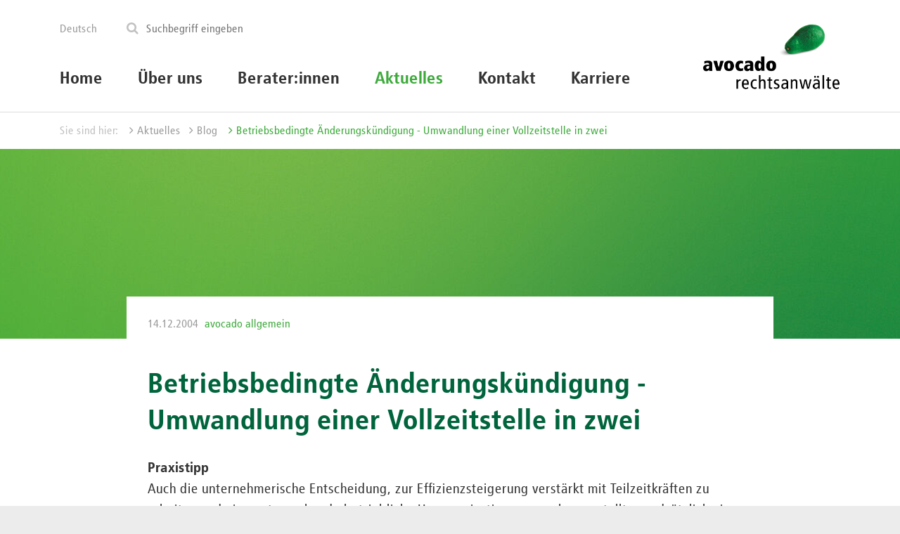

--- FILE ---
content_type: text/html; charset=utf-8
request_url: https://www.avocado.de/aktuelles/blog/eintrag-betriebsbedingte-aenderungskuendigung-umwandlung-einer-vollzeitstelle-in-zwei/
body_size: 3964
content:
<!DOCTYPE html>
<html lang="de">
<head>

<meta charset="utf-8">
<!-- 
	This website is powered by TYPO3 - inspiring people to share!
	TYPO3 is a free open source Content Management Framework initially created by Kasper Skaarhoj and licensed under GNU/GPL.
	TYPO3 is copyright 1998-2026 of Kasper Skaarhoj. Extensions are copyright of their respective owners.
	Information and contribution at https://typo3.org/
-->


<link rel="icon" href="/favicon.ico" type="image/vnd.microsoft.icon">
<title>Betriebsbedingte Änderungskündigung - Umwandlung einer Vollzeitstelle in zwei  | avocado rechtsanwälte</title>
<meta name="generator" content="TYPO3 CMS" />
<meta name="viewport" content="width=device-width, initial-scale=1, shrink-to-fit=no" />
<meta name="robots" content="INDEX,FOLLOW" />
<meta name="twitter:card" content="summary" />


<link rel="stylesheet" href="/frontend/dist/css/main.css?1762158903" media="all">
<link rel="stylesheet" href="/_assets/e799cca3073eabb617dfebf5f7cabc53/StyleSheets/Frontend/results.css?1708962082" media="all">
<link rel="stylesheet" href="/_assets/e799cca3073eabb617dfebf5f7cabc53/StyleSheets/Frontend/loader.css?1708962082" media="all">




<script src="/frontend/dist/js/head.js?1762158909"></script>



<meta name="Last-Modified" content="2026-01-26T09:35:38+01:00" /><script src="https://ccm.avocado.de/app.js?apiKey=4fd101d1cdcc89e1319d331954bb0f35f76a37c4aae38569&amp;domain=35f702d" referrerpolicy="origin"></script>
<link rel="canonical" href="https://www.avocado.de/aktuelles/blog/eintrag-betriebsbedingte-aenderungskuendigung-umwandlung-einer-vollzeitstelle-in-zwei/"/>

<link rel="alternate" hreflang="de-DE" href="https://www.avocado.de/aktuelles/blog/eintrag-betriebsbedingte-aenderungskuendigung-umwandlung-einer-vollzeitstelle-in-zwei/"/>
<link rel="alternate" hreflang="en-US" href="https://www.avocado.de/en/news/blog/post-784/"/>
<link rel="alternate" hreflang="fr-FR" href="https://www.avocado.de/fr/actualites/blog/post-784/"/>
<link rel="alternate" hreflang="x-default" href="https://www.avocado.de/aktuelles/blog/eintrag-betriebsbedingte-aenderungskuendigung-umwandlung-einer-vollzeitstelle-in-zwei/"/>
</head>
<body >

	<div class="site-wrapper">
		<div class="site auto-init site-gallery" data-module="modules/equal-height">
			

    <header class="header auto-init" data-module="modules/header">
        <div class="navbar-toggler-wrapper">
            <button type="button" class="navbar-toggler auto-init" data-module="modules/navbarCollapse" data-toggle="collapse" data-target=".main-navigation" aria-expanded="false" aria-controls="navbar">
                <i class="fa fa-bars"></i>
            </button>
        </div>
        <div class="logo-mobile-wrapper">
            <a href="/" title="avocado rechtsanwälte">
                <picture>
                    <source type="image/svg+xml" srcset="/frontend/images/logo/avocado_words.svg">
                    <img class="logo-img"
                         src="/frontend/images/logo/avocado_words.png" alt="avocado rechtsanwälte">
                </picture>
            </a>
        </div>
        <div class="container">
            <div class="header-content-wrapper">
                <div class="service-menu-wrap">
                    <ul class="nav navbar-nav navbar-left language-menu" role="menu">
    
        
            <li class="nav-link active">
                <a href="/aktuelles/blog/eintrag-betriebsbedingte-aenderungskuendigung-umwandlung-einer-vollzeitstelle-in-zwei/" hreflang="de-DE">Deutsch</a>
            </li>
        
    
        
    
        
    
    
</ul>
                    
	
    <div class="tx-indexedsearch-searchbox auto-init" data-module="modules/search">
        <form method="get" class="tx-indexedsearch-form" id="tx-solr-search-form-pi-results" action="/suche/" data-suggest="/suche?type=7384" data-suggest-header="Top Treffer" accept-charset="utf-8">

            

            
            <fieldset>
                <button class="tx-indexedsearch-search-submit" type="submit"><i class="fa fa-search"></i></button>
                <input type="text" id="tx-indexedsearch-searchbox-sword-header"
                       placeholder="Suchbegriff eingeben"
                       class="searchbox-sword tx-indexedsearch-searchbox-sword tx-solr-q js-solr-q tx-solr-suggest tx-solr-suggest-focus"
                       name="tx_solr[q]"
                       value=""/>
                <div class="tx-solr-autocomplete"></div>
            </fieldset>
        </form>
    </div>


                </div>
                <div class="logo-sticky right">
                    <a href="/" title="avocado rechtsanwälte">
                        <picture>
                            <source type="image/svg+xml" srcset="/frontend/images/logo/avocado_words.svg">
                            <img class="logo-img"
                                 src="/frontend/images/logo/avocado_words.png" alt="avocado rechtsanwälte">
                        </picture>
                    </a>
                </div>
                <div class="logo right">
                    <a href="/" title="avocado rechtsanwälte">
                        <picture>
                            <img class="logo-img"
                                 src="/frontend/images/logo/avocado_logo.png" alt="avocado rechtsanwälte">
                        </picture>
                    </a>
                </div>
                <div class="main-navigation-wrap">
                    <nav class="navbar main-navigation auto-init" data-module="modules/dropdown-mobile">
                        <ul class="nav first-level">
                            <li class="nav-item"><a href="/home/" class="nav-link">Home</a></li><li class="nav-item"><a href="/ueber-uns/" class="nav-link nav-link-sub-items">Über uns</a><div class="second-level-wrapper dropdown-menu"><div class="second-level-inner-wrapper"><ul class="second-level"><li class="nav-item first"><a href="/ueber-uns/" class="nav-link-second-level">Über uns</a></li><li class="nav-item"><a href="/ueber-uns/fachbereiche/" class="nav-link-second-level">Fachbereiche</a></li><li class="nav-item"><a href="/ueber-uns/branchen/" class="nav-link-second-level">Branchen</a></li><li class="nav-item"><a href="/ueber-uns/standorte/" class="nav-link-second-level">Standorte</a></li><li class="nav-item"><a href="/ueber-uns/international/" class="nav-link-second-level">International</a></li><li class="nav-item"><a href="/ueber-uns/geschichte/" class="nav-link-second-level">Geschichte</a></li></ul></div></div></li><li class="nav-item"><a href="/beraterinnen/" class="nav-link">Berater:innen</a></li><li class="nav-item"><a href="/aktuelles/" class="nav-link nav-link-sub-items active">Aktuelles</a><div class="second-level-wrapper dropdown-menu"><div class="second-level-inner-wrapper"><ul class="second-level"><li class="nav-item first"><a href="/aktuelles/" class="nav-link-second-level">Aktuelles</a></li><li class="nav-item"><a href="/aktuelles/veranstaltungen/" class="nav-link-second-level">Veranstaltungen</a></li><li class="nav-item"><a href="/aktuelles/blog/" class="nav-link-second-level active">Blog</a></li><li class="nav-item"><a href="/aktuelles/vlog/" class="nav-link-second-level">Vlog</a></li><li class="nav-item"><a href="/aktuelles/shorts/" class="nav-link-second-level">Shorts</a></li></ul></div></div></li><li class="nav-item"><a href="/kontakt/" class="nav-link">Kontakt</a></li><li class="nav-item"><a href="/karriere/" class="nav-link nav-link-sub-items">Karriere</a><div class="second-level-wrapper dropdown-menu"><div class="second-level-inner-wrapper"><ul class="second-level"><li class="nav-item first"><a href="/karriere/" class="nav-link-second-level">Karriere</a></li><li class="nav-item"><a href="/karriere/onlinebewerbung/" class="nav-link-second-level">Onlinebewerbung</a></li></ul></div></div></li>
                            <li class="hidden-lg-up languagemenu-mobile-li"><ul class="nav navbar-nav navbar-left language-menu" role="menu">
    
        
            <li class="nav-link active">
                <a href="/aktuelles/blog/eintrag-betriebsbedingte-aenderungskuendigung-umwandlung-einer-vollzeitstelle-in-zwei/" hreflang="de-DE">Deutsch</a>
            </li>
        
    
        
    
        
    
    
</ul></li>
                            <li class="hidden-lg-up searchfield-mobile-li">
	
    <div class="tx-indexedsearch-searchbox auto-init" data-module="modules/search">
        <form method="get" class="tx-indexedsearch-form" id="tx-solr-search-form-pi-results" action="/suche/" data-suggest="/suche?type=7384" data-suggest-header="Top Treffer" accept-charset="utf-8">

            

            
            <fieldset>
                <button class="tx-indexedsearch-search-submit" type="submit"><i class="fa fa-search"></i></button>
                <input type="text" id="tx-indexedsearch-searchbox-sword-header"
                       placeholder="Suchbegriff eingeben"
                       class="searchbox-sword tx-indexedsearch-searchbox-sword tx-solr-q js-solr-q tx-solr-suggest tx-solr-suggest-focus"
                       name="tx_solr[q]"
                       value=""/>
                <div class="tx-solr-autocomplete"></div>
            </fieldset>
        </form>
    </div>

</li>
                        </ul>
                    </nav>
                </div>
            </div>
        </div>
    </header>


			
				<div class="ce ce-breadcrumb ce-margin-bottom-none" id="Breadcrumb"><div class="container"><div class="row"><div class="col-md-12"><span class="breadcrumb-label">Sie sind hier:</span> <a href="/aktuelles/">Aktuelles</a><a href="/aktuelles/blog/">Blog</a><div class="d-none">Eintrag</div> <a href="https://www.avocado.de/aktuelles/blog/eintrag-betriebsbedingte-aenderungskuendigung-umwandlung-einer-vollzeitstelle-in-zwei/" target="_blank" class="current">Betriebsbedingte Änderungskündigung - Umwandlung einer Vollzeitstelle in zwei </a></div></div></div></div>
			
			
				<div class="gallery">
					


        
    

<div id="c3490"
     class="ce ce-keyvisual-small  "
     style="background-image: url('/typo3temp/assets/_processed_/9/8/csm_avoc_verlauf_270x1300_016f9d6f37.jpg');">
    <div class="content-absolute-center" >
        
        <div class="ce-content">
            
        </div>
    </div>

</div>



				</div>
			
			<div class="content-wrapper">
				<!--TYPO3SEARCH_begin-->
				
	

    
        
    <div class="ce ce-blog-detail">
        <div class="container">
            <div class="row">
                <div class="col-lg-10 offset-lg-1">
                    <div class="blog-detail-blogpost">
                        <div class="blog-detail-info">
                            <span class="blog-detail-date">14.12.2004</span> <span class="blog-detail-author"><a href="/ueber-uns/">avocado allgemein</a></span>
                        </div>
                        <div class="blog-detail-content">
                            <h2>Betriebsbedingte Änderungskündigung - Umwandlung einer Vollzeitstelle in zwei </h2>
                        </div>
                        <p><b>Praxistipp<br></b>Auch die unternehmerische Entscheidung, zur Effizienzsteigerung verstärkt mit Teilzeitkräften zu arbeiten und eine entsprechende betriebliche Umorganisation vorzunehmen, stellt grundsätzlich eine im Ermessen des Arbeitgebers stehende unternehmerische Entscheidung dar, die von den Arbeitsgerichten nur auf offenbare Unvernunft oder Willkür überprüft werden kann. Dabei ist im Falle eines Prozesses jedoch wichtig, dass das der Unternehmerentscheidung zugrunde liegende Organisationskonzept sowie dessen Durchführbarkeit gegenüber dem Arbeitsgericht dargelegt und nachgewiesen werden kann. 
</p>
<p>Die als Vollzeitkraft beschäftigte Klägerin hatte als technische Mitarbeiterin zwei Arbeitsgebiete zu betreuen. Der Arbeitgeber entzog der Klägerin eines dieser Arbeitsgebiete und stellte für diesen Bereich eine weitere Halbtagskraft ein, die zeitgleich mit der Klägerin eingesetzt wurde. Die Klägerin erhielt eine betriebsbedingte Änderungskündigung, wobei ihr angeboten wurde, das Arbeitsverhältnis als Teilzeitkraft mit nur einem Aufgabengebiet fortzusetzen. Die Änderungskündigung wurde von der Klägerin unter dem Vorbehalt einer gerichtlichen Überprüfung angenommen. Das BAG hat in seiner Entscheidung deutlich gemacht, dass die Entscheidung des Arbeitgebers zur betrieblichen Umorganisation, die zu einer anderen zeitlichen Lage und Herabsetzung der Dauer der Arbeitszeit führt, im Ermessen des Arbeitgebers steht und grundsätzlich nicht auf ihre Zweckmäßigkeit, sondern nur dahingehend überprüft werden kann, ob die getroffene unternehmerische Entscheidung missbräuchlich und nicht nur vorgeschoben ist. Ist die Entscheidung nicht missbräuchlich, so kann die dauerhafte Umsetzung der Reorganisationsentscheidung ein anerkannter Anlass zum Ausspruch einer Änderungskündigung sein.</p>
                        <div class="blog-detail-images">
                            
                        </div>
                    </div>
                </div>
            </div>
            
                    
                
            
        </div>
    </div>



    




				<!--TYPO3SEARCH_end-->
			</div>

			

			

    <footer class="footer">
        <div class="footer-content-wrapper">
            <div class="container">
                <div class="footer-copyright">
                    <p>&copy; <b>avocado rechtsanwälte</b> <span class="footer-cities"> Berlin Frankfurt Hamburg Köln München Brüssel</span></p>
                    <div class="footer-to-top auto-init" data-module="modules/scrollTop"><i class="fa fa-angle-up" aria-hidden="true"></i>
                         nach oben</div>
                </div>
                <div class="footer-navigation">
                    <ul><li class="nav-item"><a href="/impressum/" class="nav-link-second-level">Impressum</a><li class="nav-item"><a href="/datenschutz/" class="nav-link-second-level">Datenschutz</a><li class="nav-item"><a href="/kontakt/" class="nav-link-second-level">Kontakt</a><li class="nav-item"><a href="/login/" class="nav-link-second-level">Login</a><li class="nav-item"><a href="#" onclick="CCM.openWidget(); return false;">Datenschutzeinstellungen bearbeiten</a></li></ul>
                </div>
            </div>
        </div>
    </footer>


		</div>
	</div>
<div class="ce ce-cookie-banner">
    <p>Diese Webseite verwendet Cookies, um die Seite benutzerfreundlich zu gestalten und uns über Ihr Nutzungsverhalten zu informieren. <a href="https://www.avocado.de/datenschutz/">Mehr erfahren ...</a></p>
    <div class="ce-cookie-banner__buttons">
        <a id="cookieInfoButtonYes" class="button-action">Einverstanden</a>
        <a id="cookieInfoButtonNo" class="button-action-white">Ablehnen</a>
    </div>
</div>

<script src="/_assets/948410ace0dfa9ad00627133d9ca8a23/JavaScript/Powermail/Form.min.js?1710923845" defer="defer"></script>


<script data-main="/frontend/dist/js/custom/main" src="/frontend/dist/js/vendor/require.js"></script><script async="" src="/frontend/polyfills/picturefill.min.js"></script>

</body>
</html>

--- FILE ---
content_type: text/css; charset=utf-8
request_url: https://www.avocado.de/frontend/dist/css/main.css?1762158903
body_size: 41204
content:
/*!
 *  Font Awesome 4.7.0 by @davegandy - http://fontawesome.io - @fontawesome
 *  License - http://fontawesome.io/license (Font: SIL OFL 1.1, CSS: MIT License)
 */

/* FONT PATH
 * -------------------------- */

@font-face {
	font-family: 'FontAwesome';
	src: url("../../fonts/fontawesome-webfont.eot?v=4.7.0");
	src: url("../../fonts/fontawesome-webfont.eot?#iefix&v=4.7.0") format("embedded-opentype"), url("../../fonts/fontawesome-webfont.woff2?v=4.7.0") format("woff2"), url("../../fonts/fontawesome-webfont.woff?v=4.7.0") format("woff"), url("../../fonts/fontawesome-webfont.ttf?v=4.7.0") format("truetype"), url("../../fonts/fontawesome-webfont.svg?v=4.7.0#fontawesomeregular") format("svg");
	font-weight: normal;
	font-style: normal;
}

.fa {
	display: inline-block;
	font: normal normal normal 14px/1 FontAwesome;
	font-size: inherit;
	text-rendering: auto;
	-webkit-font-smoothing: antialiased;
	-moz-osx-font-smoothing: grayscale;
}

/* makes the font 33% larger relative to the icon container */

.fa-lg {
	font-size: 1.3333333333em;
	line-height: 0.75em;
	vertical-align: -15%;
}

.fa-2x {
	font-size: 2em;
}

.fa-3x {
	font-size: 3em;
}

.fa-4x {
	font-size: 4em;
}

.fa-5x {
	font-size: 5em;
}

.fa-fw {
	width: 1.2857142857em;
	text-align: center;
}

.fa-ul {
	padding-left: 0;
	margin-left: 2.1428571429em;
	list-style-type: none;
}

.fa-ul > li {
	position: relative;
}

.fa-li {
	position: absolute;
	left: -2.1428571429em;
	width: 2.1428571429em;
	top: 0.1428571429em;
	text-align: center;
}

.fa-li.fa-lg {
	left: -1.8571428571em;
}

.fa-border {
	padding: .2em .25em .15em;
	border: solid 0.08em #eee;
	border-radius: .1em;
}

.fa-pull-left {
	float: left;
}

.fa-pull-right {
	float: right;
}

.fa.fa-pull-left {
	margin-right: .3em;
}

.fa.fa-pull-right {
	margin-left: .3em;
}

/* Deprecated as of 4.4.0 */

.pull-right {
	float: right;
}

.pull-left {
	float: left;
}

.fa.pull-left {
	margin-right: .3em;
}

.fa.pull-right {
	margin-left: .3em;
}

.fa-spin {
	-webkit-animation: fa-spin 2s infinite linear;
	-moz-animation: fa-spin 2s infinite linear;
	animation: fa-spin 2s infinite linear;
}

.fa-pulse {
	-webkit-animation: fa-spin 1s infinite steps(8);
	-moz-animation: fa-spin 1s infinite steps(8);
	animation: fa-spin 1s infinite steps(8);
}

.fa-rotate-90 {
	-ms-filter: "progid:DXImageTransform.Microsoft.BasicImage(rotation=1)";
	-webkit-transform: rotate(90deg);
	-ms-transform: rotate(90deg);
	-moz-transform: rotate(90deg);
	transform: rotate(90deg);
}

.fa-rotate-180 {
	-ms-filter: "progid:DXImageTransform.Microsoft.BasicImage(rotation=2)";
	-webkit-transform: rotate(180deg);
	-ms-transform: rotate(180deg);
	-moz-transform: rotate(180deg);
	transform: rotate(180deg);
}

.fa-rotate-270 {
	-ms-filter: "progid:DXImageTransform.Microsoft.BasicImage(rotation=3)";
	-webkit-transform: rotate(270deg);
	-ms-transform: rotate(270deg);
	-moz-transform: rotate(270deg);
	transform: rotate(270deg);
}

.fa-flip-horizontal {
	-ms-filter: "progid:DXImageTransform.Microsoft.BasicImage(rotation=0, mirror=1)";
	-webkit-transform: scale(-1, 1);
	-ms-transform: scale(-1, 1);
	-moz-transform: scale(-1, 1);
	transform: scale(-1, 1);
}

.fa-flip-vertical {
	-ms-filter: "progid:DXImageTransform.Microsoft.BasicImage(rotation=2, mirror=1)";
	-webkit-transform: scale(1, -1);
	-ms-transform: scale(1, -1);
	-moz-transform: scale(1, -1);
	transform: scale(1, -1);
}

:root .fa-rotate-90,
:root .fa-rotate-180,
:root .fa-rotate-270,
:root .fa-flip-horizontal,
:root .fa-flip-vertical {
	-webkit-filter: none;
	filter: none;
}

.fa-stack {
	position: relative;
	display: inline-block;
	width: 2em;
	height: 2em;
	line-height: 2em;
	vertical-align: middle;
}

.fa-stack-1x,
.fa-stack-2x {
	position: absolute;
	left: 0;
	width: 100%;
	text-align: center;
}

.fa-stack-1x {
	line-height: inherit;
}

.fa-stack-2x {
	font-size: 2em;
}

.fa-inverse {
	color: #fff;
}

/* Font Awesome uses the Unicode Private Use Area (PUA) to ensure screen
   readers do not read off random characters that represent icons */

.fa-glass:before {
	content: "";
}

.fa-music:before {
	content: "";
}

.fa-search:before {
	content: "\f002";
}

.fa-envelope-o:before {
	content: "\f003";
}

.fa-heart:before {
	content: "";
}

.fa-star:before {
	content: "";
}

.fa-star-o:before {
	content: "";
}

.fa-user:before {
	content: "";
}

.fa-film:before {
	content: "";
}

.fa-th-large:before {
	content: "";
}

.fa-th:before {
	content: "";
}

.fa-th-list:before {
	content: "";
}

.fa-check:before {
	content: "";
}

.fa-remove:before,
.fa-close:before,
.fa-times:before {
	content: "";
}

.fa-search-plus:before {
	content: "";
}

.fa-search-minus:before {
	content: "";
}

.fa-power-off:before {
	content: "";
}

.fa-signal:before {
	content: "";
}

.fa-gear:before,
.fa-cog:before {
	content: "";
}

.fa-trash-o:before {
	content: "";
}

.fa-home:before {
	content: "";
}

.fa-file-o:before {
	content: "";
}

.fa-clock-o:before {
	content: "";
}

.fa-road:before {
	content: "";
}

.fa-download:before {
	content: "";
}

.fa-arrow-circle-o-down:before {
	content: "";
}

.fa-arrow-circle-o-up:before {
	content: "";
}

.fa-inbox:before {
	content: "";
}

.fa-play-circle-o:before {
	content: "";
}

.fa-rotate-right:before,
.fa-repeat:before {
	content: "";
}

.fa-refresh:before {
	content: "";
}

.fa-list-alt:before {
	content: "";
}

.fa-lock:before {
	content: "";
}

.fa-flag:before {
	content: "";
}

.fa-headphones:before {
	content: "";
}

.fa-volume-off:before {
	content: "";
}

.fa-volume-down:before {
	content: "";
}

.fa-volume-up:before {
	content: "";
}

.fa-qrcode:before {
	content: "";
}

.fa-barcode:before {
	content: "";
}

.fa-tag:before {
	content: "";
}

.fa-tags:before {
	content: "";
}

.fa-book:before {
	content: "";
}

.fa-bookmark:before {
	content: "";
}

.fa-print:before {
	content: "\f02f";
}

.fa-camera:before {
	content: "";
}

.fa-font:before {
	content: "";
}

.fa-bold:before {
	content: "";
}

.fa-italic:before {
	content: "";
}

.fa-text-height:before {
	content: "";
}

.fa-text-width:before {
	content: "";
}

.fa-align-left:before {
	content: "";
}

.fa-align-center:before {
	content: "";
}

.fa-align-right:before {
	content: "";
}

.fa-align-justify:before {
	content: "";
}

.fa-list:before {
	content: "";
}

.fa-dedent:before,
.fa-outdent:before {
	content: "";
}

.fa-indent:before {
	content: "";
}

.fa-video-camera:before {
	content: "";
}

.fa-photo:before,
.fa-image:before,
.fa-picture-o:before {
	content: "";
}

.fa-pencil:before {
	content: "";
}

.fa-map-marker:before {
	content: "";
}

.fa-adjust:before {
	content: "";
}

.fa-tint:before {
	content: "";
}

.fa-edit:before,
.fa-pencil-square-o:before {
	content: "";
}

.fa-share-square-o:before {
	content: "";
}

.fa-check-square-o:before {
	content: "";
}

.fa-arrows:before {
	content: "";
}

.fa-step-backward:before {
	content: "";
}

.fa-fast-backward:before {
	content: "";
}

.fa-backward:before {
	content: "";
}

.fa-play:before {
	content: "";
}

.fa-pause:before {
	content: "";
}

.fa-stop:before {
	content: "";
}

.fa-forward:before {
	content: "";
}

.fa-fast-forward:before {
	content: "";
}

.fa-step-forward:before {
	content: "";
}

.fa-eject:before {
	content: "";
}

.fa-chevron-left:before {
	content: "";
}

.fa-chevron-right:before {
	content: "";
}

.fa-plus-circle:before {
	content: "";
}

.fa-minus-circle:before {
	content: "";
}

.fa-times-circle:before {
	content: "";
}

.fa-check-circle:before {
	content: "";
}

.fa-question-circle:before {
	content: "";
}

.fa-info-circle:before {
	content: "";
}

.fa-crosshairs:before {
	content: "";
}

.fa-times-circle-o:before {
	content: "";
}

.fa-check-circle-o:before {
	content: "";
}

.fa-ban:before {
	content: "";
}

.fa-arrow-left:before {
	content: "";
}

.fa-arrow-right:before {
	content: "";
}

.fa-arrow-up:before {
	content: "";
}

.fa-arrow-down:before {
	content: "";
}

.fa-mail-forward:before,
.fa-share:before {
	content: "";
}

.fa-expand:before {
	content: "";
}

.fa-compress:before {
	content: "";
}

.fa-plus:before {
	content: "";
}

.fa-minus:before {
	content: "";
}

.fa-asterisk:before {
	content: "";
}

.fa-exclamation-circle:before {
	content: "";
}

.fa-gift:before {
	content: "";
}

.fa-leaf:before {
	content: "";
}

.fa-fire:before {
	content: "";
}

.fa-eye:before {
	content: "";
}

.fa-eye-slash:before {
	content: "";
}

.fa-warning:before,
.fa-exclamation-triangle:before {
	content: "";
}

.fa-plane:before {
	content: "";
}

.fa-calendar:before {
	content: "";
}

.fa-random:before {
	content: "";
}

.fa-comment:before {
	content: "";
}

.fa-magnet:before {
	content: "";
}

.fa-chevron-up:before {
	content: "";
}

.fa-chevron-down:before {
	content: "";
}

.fa-retweet:before {
	content: "";
}

.fa-shopping-cart:before {
	content: "";
}

.fa-folder:before {
	content: "";
}

.fa-folder-open:before {
	content: "";
}

.fa-arrows-v:before {
	content: "";
}

.fa-arrows-h:before {
	content: "";
}

.fa-bar-chart-o:before,
.fa-bar-chart:before {
	content: "";
}

.fa-twitter-square:before {
	content: "";
}

.fa-facebook-square:before {
	content: "";
}

.fa-camera-retro:before {
	content: "";
}

.fa-key:before {
	content: "";
}

.fa-gears:before,
.fa-cogs:before {
	content: "";
}

.fa-comments:before {
	content: "";
}

.fa-thumbs-o-up:before {
	content: "";
}

.fa-thumbs-o-down:before {
	content: "";
}

.fa-star-half:before {
	content: "";
}

.fa-heart-o:before {
	content: "";
}

.fa-sign-out:before {
	content: "";
}

.fa-linkedin-square:before {
	content: "";
}

.fa-thumb-tack:before {
	content: "";
}

.fa-external-link:before {
	content: "";
}

.fa-sign-in:before {
	content: "";
}

.fa-trophy:before {
	content: "";
}

.fa-github-square:before {
	content: "";
}

.fa-upload:before {
	content: "";
}

.fa-lemon-o:before {
	content: "";
}

.fa-phone:before {
	content: "\f095";
}

.fa-square-o:before {
	content: "";
}

.fa-bookmark-o:before {
	content: "";
}

.fa-phone-square:before {
	content: "";
}

.fa-twitter:before {
	content: "";
}

.fa-facebook-f:before,
.fa-facebook:before {
	content: "\f09a";
}

.fa-github:before {
	content: "";
}

.fa-unlock:before {
	content: "";
}

.fa-credit-card:before {
	content: "";
}

.fa-feed:before,
.fa-rss:before {
	content: "";
}

.fa-hdd-o:before {
	content: "";
}

.fa-bullhorn:before {
	content: "";
}

.fa-bell:before {
	content: "";
}

.fa-certificate:before {
	content: "";
}

.fa-hand-o-right:before {
	content: "";
}

.fa-hand-o-left:before {
	content: "";
}

.fa-hand-o-up:before {
	content: "";
}

.fa-hand-o-down:before {
	content: "";
}

.fa-arrow-circle-left:before {
	content: "";
}

.fa-arrow-circle-right:before {
	content: "";
}

.fa-arrow-circle-up:before {
	content: "";
}

.fa-arrow-circle-down:before {
	content: "";
}

.fa-globe:before {
	content: "";
}

.fa-wrench:before {
	content: "";
}

.fa-tasks:before {
	content: "";
}

.fa-filter:before {
	content: "";
}

.fa-briefcase:before {
	content: "";
}

.fa-arrows-alt:before {
	content: "";
}

.fa-group:before,
.fa-users:before {
	content: "";
}

.fa-chain:before,
.fa-link:before {
	content: "";
}

.fa-cloud:before {
	content: "";
}

.fa-flask:before {
	content: "";
}

.fa-cut:before,
.fa-scissors:before {
	content: "";
}

.fa-copy:before,
.fa-files-o:before {
	content: "";
}

.fa-paperclip:before {
	content: "";
}

.fa-save:before,
.fa-floppy-o:before {
	content: "";
}

.fa-square:before {
	content: "";
}

.fa-navicon:before,
.fa-reorder:before,
.fa-bars:before {
	content: "\f0c9";
}

.fa-list-ul:before {
	content: "";
}

.fa-list-ol:before {
	content: "";
}

.fa-strikethrough:before {
	content: "";
}

.fa-underline:before {
	content: "";
}

.fa-table:before {
	content: "";
}

.fa-magic:before {
	content: "";
}

.fa-truck:before {
	content: "";
}

.fa-pinterest:before {
	content: "";
}

.fa-pinterest-square:before {
	content: "";
}

.fa-google-plus-square:before {
	content: "";
}

.fa-google-plus:before {
	content: "";
}

.fa-money:before {
	content: "";
}

.fa-caret-down:before {
	content: "";
}

.fa-caret-up:before {
	content: "";
}

.fa-caret-left:before {
	content: "";
}

.fa-caret-right:before {
	content: "";
}

.fa-columns:before {
	content: "";
}

.fa-unsorted:before,
.fa-sort:before {
	content: "";
}

.fa-sort-down:before,
.fa-sort-desc:before {
	content: "";
}

.fa-sort-up:before,
.fa-sort-asc:before {
	content: "";
}

.fa-envelope:before {
	content: "\f0e0";
}

.fa-linkedin:before {
	content: "\f0e1";
}

.fa-rotate-left:before,
.fa-undo:before {
	content: "";
}

.fa-legal:before,
.fa-gavel:before {
	content: "";
}

.fa-dashboard:before,
.fa-tachometer:before {
	content: "";
}

.fa-comment-o:before {
	content: "";
}

.fa-comments-o:before {
	content: "";
}

.fa-flash:before,
.fa-bolt:before {
	content: "";
}

.fa-sitemap:before {
	content: "";
}

.fa-umbrella:before {
	content: "";
}

.fa-paste:before,
.fa-clipboard:before {
	content: "";
}

.fa-lightbulb-o:before {
	content: "";
}

.fa-exchange:before {
	content: "";
}

.fa-cloud-download:before {
	content: "";
}

.fa-cloud-upload:before {
	content: "";
}

.fa-user-md:before {
	content: "";
}

.fa-stethoscope:before {
	content: "";
}

.fa-suitcase:before {
	content: "";
}

.fa-bell-o:before {
	content: "";
}

.fa-coffee:before {
	content: "";
}

.fa-cutlery:before {
	content: "";
}

.fa-file-text-o:before {
	content: "";
}

.fa-building-o:before {
	content: "";
}

.fa-hospital-o:before {
	content: "";
}

.fa-ambulance:before {
	content: "";
}

.fa-medkit:before {
	content: "";
}

.fa-fighter-jet:before {
	content: "";
}

.fa-beer:before {
	content: "";
}

.fa-h-square:before {
	content: "";
}

.fa-plus-square:before {
	content: "";
}

.fa-angle-double-left:before {
	content: "";
}

.fa-angle-double-right:before {
	content: "";
}

.fa-angle-double-up:before {
	content: "";
}

.fa-angle-double-down:before {
	content: "";
}

.fa-angle-left:before {
	content: "\f104";
}

.fa-angle-right:before {
	content: "\f105";
}

.fa-angle-up:before {
	content: "\f106";
}

.fa-angle-down:before {
	content: "\f107";
}

.fa-desktop:before {
	content: "";
}

.fa-laptop:before {
	content: "";
}

.fa-tablet:before {
	content: "";
}

.fa-mobile-phone:before,
.fa-mobile:before {
	content: "";
}

.fa-circle-o:before {
	content: "";
}

.fa-quote-left:before {
	content: "";
}

.fa-quote-right:before {
	content: "";
}

.fa-spinner:before {
	content: "";
}

.fa-circle:before {
	content: "\f111";
}

.fa-mail-reply:before,
.fa-reply:before {
	content: "";
}

.fa-github-alt:before {
	content: "";
}

.fa-folder-o:before {
	content: "";
}

.fa-folder-open-o:before {
	content: "";
}

.fa-smile-o:before {
	content: "";
}

.fa-frown-o:before {
	content: "";
}

.fa-meh-o:before {
	content: "";
}

.fa-gamepad:before {
	content: "";
}

.fa-keyboard-o:before {
	content: "";
}

.fa-flag-o:before {
	content: "";
}

.fa-flag-checkered:before {
	content: "";
}

.fa-terminal:before {
	content: "";
}

.fa-code:before {
	content: "";
}

.fa-mail-reply-all:before,
.fa-reply-all:before {
	content: "";
}

.fa-star-half-empty:before,
.fa-star-half-full:before,
.fa-star-half-o:before {
	content: "";
}

.fa-location-arrow:before {
	content: "";
}

.fa-crop:before {
	content: "";
}

.fa-code-fork:before {
	content: "";
}

.fa-unlink:before,
.fa-chain-broken:before {
	content: "";
}

.fa-question:before {
	content: "";
}

.fa-info:before {
	content: "";
}

.fa-exclamation:before {
	content: "";
}

.fa-superscript:before {
	content: "";
}

.fa-subscript:before {
	content: "";
}

.fa-eraser:before {
	content: "";
}

.fa-puzzle-piece:before {
	content: "";
}

.fa-microphone:before {
	content: "";
}

.fa-microphone-slash:before {
	content: "";
}

.fa-shield:before {
	content: "";
}

.fa-calendar-o:before {
	content: "";
}

.fa-fire-extinguisher:before {
	content: "";
}

.fa-rocket:before {
	content: "";
}

.fa-maxcdn:before {
	content: "";
}

.fa-chevron-circle-left:before {
	content: "";
}

.fa-chevron-circle-right:before {
	content: "";
}

.fa-chevron-circle-up:before {
	content: "";
}

.fa-chevron-circle-down:before {
	content: "";
}

.fa-html5:before {
	content: "";
}

.fa-css3:before {
	content: "";
}

.fa-anchor:before {
	content: "";
}

.fa-unlock-alt:before {
	content: "";
}

.fa-bullseye:before {
	content: "";
}

.fa-ellipsis-h:before {
	content: "";
}

.fa-ellipsis-v:before {
	content: "";
}

.fa-rss-square:before {
	content: "";
}

.fa-play-circle:before {
	content: "";
}

.fa-ticket:before {
	content: "";
}

.fa-minus-square:before {
	content: "";
}

.fa-minus-square-o:before {
	content: "";
}

.fa-level-up:before {
	content: "";
}

.fa-level-down:before {
	content: "";
}

.fa-check-square:before {
	content: "";
}

.fa-pencil-square:before {
	content: "";
}

.fa-external-link-square:before {
	content: "";
}

.fa-share-square:before {
	content: "";
}

.fa-compass:before {
	content: "";
}

.fa-toggle-down:before,
.fa-caret-square-o-down:before {
	content: "";
}

.fa-toggle-up:before,
.fa-caret-square-o-up:before {
	content: "";
}

.fa-toggle-right:before,
.fa-caret-square-o-right:before {
	content: "";
}

.fa-euro:before,
.fa-eur:before {
	content: "";
}

.fa-gbp:before {
	content: "";
}

.fa-dollar:before,
.fa-usd:before {
	content: "";
}

.fa-rupee:before,
.fa-inr:before {
	content: "";
}

.fa-cny:before,
.fa-rmb:before,
.fa-yen:before,
.fa-jpy:before {
	content: "";
}

.fa-ruble:before,
.fa-rouble:before,
.fa-rub:before {
	content: "";
}

.fa-won:before,
.fa-krw:before {
	content: "";
}

.fa-bitcoin:before,
.fa-btc:before {
	content: "";
}

.fa-file:before {
	content: "";
}

.fa-file-text:before {
	content: "";
}

.fa-sort-alpha-asc:before {
	content: "";
}

.fa-sort-alpha-desc:before {
	content: "";
}

.fa-sort-amount-asc:before {
	content: "";
}

.fa-sort-amount-desc:before {
	content: "";
}

.fa-sort-numeric-asc:before {
	content: "";
}

.fa-sort-numeric-desc:before {
	content: "";
}

.fa-thumbs-up:before {
	content: "";
}

.fa-thumbs-down:before {
	content: "";
}

.fa-youtube-square:before {
	content: "";
}

.fa-youtube:before {
	content: "\f167";
}

.fa-xing:before {
	content: "\f168";
}

.fa-xing-square:before {
	content: "";
}

.fa-youtube-play:before {
	content: "";
}

.fa-dropbox:before {
	content: "";
}

.fa-stack-overflow:before {
	content: "";
}

.fa-instagram:before {
	content: "";
}

.fa-flickr:before {
	content: "";
}

.fa-adn:before {
	content: "";
}

.fa-bitbucket:before {
	content: "";
}

.fa-bitbucket-square:before {
	content: "";
}

.fa-tumblr:before {
	content: "";
}

.fa-tumblr-square:before {
	content: "";
}

.fa-long-arrow-down:before {
	content: "";
}

.fa-long-arrow-up:before {
	content: "";
}

.fa-long-arrow-left:before {
	content: "";
}

.fa-long-arrow-right:before {
	content: "";
}

.fa-apple:before {
	content: "";
}

.fa-windows:before {
	content: "";
}

.fa-android:before {
	content: "";
}

.fa-linux:before {
	content: "";
}

.fa-dribbble:before {
	content: "";
}

.fa-skype:before {
	content: "";
}

.fa-foursquare:before {
	content: "";
}

.fa-trello:before {
	content: "";
}

.fa-female:before {
	content: "";
}

.fa-male:before {
	content: "";
}

.fa-gittip:before,
.fa-gratipay:before {
	content: "";
}

.fa-sun-o:before {
	content: "";
}

.fa-moon-o:before {
	content: "";
}

.fa-archive:before {
	content: "";
}

.fa-bug:before {
	content: "";
}

.fa-vk:before {
	content: "";
}

.fa-weibo:before {
	content: "";
}

.fa-renren:before {
	content: "";
}

.fa-pagelines:before {
	content: "";
}

.fa-stack-exchange:before {
	content: "";
}

.fa-arrow-circle-o-right:before {
	content: "";
}

.fa-arrow-circle-o-left:before {
	content: "";
}

.fa-toggle-left:before,
.fa-caret-square-o-left:before {
	content: "";
}

.fa-dot-circle-o:before {
	content: "";
}

.fa-wheelchair:before {
	content: "";
}

.fa-vimeo-square:before {
	content: "";
}

.fa-turkish-lira:before,
.fa-try:before {
	content: "";
}

.fa-plus-square-o:before {
	content: "";
}

.fa-space-shuttle:before {
	content: "";
}

.fa-slack:before {
	content: "";
}

.fa-envelope-square:before {
	content: "";
}

.fa-wordpress:before {
	content: "";
}

.fa-openid:before {
	content: "";
}

.fa-institution:before,
.fa-bank:before,
.fa-university:before {
	content: "";
}

.fa-mortar-board:before,
.fa-graduation-cap:before {
	content: "";
}

.fa-yahoo:before {
	content: "";
}

.fa-google:before {
	content: "";
}

.fa-reddit:before {
	content: "";
}

.fa-reddit-square:before {
	content: "";
}

.fa-stumbleupon-circle:before {
	content: "";
}

.fa-stumbleupon:before {
	content: "";
}

.fa-delicious:before {
	content: "";
}

.fa-digg:before {
	content: "";
}

.fa-pied-piper-pp:before {
	content: "";
}

.fa-pied-piper-alt:before {
	content: "";
}

.fa-drupal:before {
	content: "";
}

.fa-joomla:before {
	content: "";
}

.fa-language:before {
	content: "";
}

.fa-fax:before {
	content: "";
}

.fa-building:before {
	content: "";
}

.fa-child:before {
	content: "";
}

.fa-paw:before {
	content: "";
}

.fa-spoon:before {
	content: "";
}

.fa-cube:before {
	content: "";
}

.fa-cubes:before {
	content: "";
}

.fa-behance:before {
	content: "";
}

.fa-behance-square:before {
	content: "";
}

.fa-steam:before {
	content: "";
}

.fa-steam-square:before {
	content: "";
}

.fa-recycle:before {
	content: "";
}

.fa-automobile:before,
.fa-car:before {
	content: "";
}

.fa-cab:before,
.fa-taxi:before {
	content: "";
}

.fa-tree:before {
	content: "";
}

.fa-spotify:before {
	content: "";
}

.fa-deviantart:before {
	content: "";
}

.fa-soundcloud:before {
	content: "";
}

.fa-database:before {
	content: "";
}

.fa-file-pdf-o:before {
	content: "";
}

.fa-file-word-o:before {
	content: "";
}

.fa-file-excel-o:before {
	content: "";
}

.fa-file-powerpoint-o:before {
	content: "";
}

.fa-file-photo-o:before,
.fa-file-picture-o:before,
.fa-file-image-o:before {
	content: "";
}

.fa-file-zip-o:before,
.fa-file-archive-o:before {
	content: "";
}

.fa-file-sound-o:before,
.fa-file-audio-o:before {
	content: "";
}

.fa-file-movie-o:before,
.fa-file-video-o:before {
	content: "";
}

.fa-file-code-o:before {
	content: "";
}

.fa-vine:before {
	content: "";
}

.fa-codepen:before {
	content: "";
}

.fa-jsfiddle:before {
	content: "";
}

.fa-life-bouy:before,
.fa-life-buoy:before,
.fa-life-saver:before,
.fa-support:before,
.fa-life-ring:before {
	content: "";
}

.fa-circle-o-notch:before {
	content: "";
}

.fa-ra:before,
.fa-resistance:before,
.fa-rebel:before {
	content: "";
}

.fa-ge:before,
.fa-empire:before {
	content: "";
}

.fa-git-square:before {
	content: "";
}

.fa-git:before {
	content: "";
}

.fa-y-combinator-square:before,
.fa-yc-square:before,
.fa-hacker-news:before {
	content: "";
}

.fa-tencent-weibo:before {
	content: "";
}

.fa-qq:before {
	content: "";
}

.fa-wechat:before,
.fa-weixin:before {
	content: "";
}

.fa-send:before,
.fa-paper-plane:before {
	content: "";
}

.fa-send-o:before,
.fa-paper-plane-o:before {
	content: "";
}

.fa-history:before {
	content: "";
}

.fa-circle-thin:before {
	content: "";
}

.fa-header:before {
	content: "";
}

.fa-paragraph:before {
	content: "";
}

.fa-sliders:before {
	content: "";
}

.fa-share-alt:before {
	content: "";
}

.fa-share-alt-square:before {
	content: "";
}

.fa-bomb:before {
	content: "";
}

.fa-soccer-ball-o:before,
.fa-futbol-o:before {
	content: "";
}

.fa-tty:before {
	content: "";
}

.fa-binoculars:before {
	content: "";
}

.fa-plug:before {
	content: "";
}

.fa-slideshare:before {
	content: "";
}

.fa-twitch:before {
	content: "";
}

.fa-yelp:before {
	content: "";
}

.fa-newspaper-o:before {
	content: "";
}

.fa-wifi:before {
	content: "";
}

.fa-calculator:before {
	content: "";
}

.fa-paypal:before {
	content: "";
}

.fa-google-wallet:before {
	content: "";
}

.fa-cc-visa:before {
	content: "";
}

.fa-cc-mastercard:before {
	content: "";
}

.fa-cc-discover:before {
	content: "";
}

.fa-cc-amex:before {
	content: "";
}

.fa-cc-paypal:before {
	content: "";
}

.fa-cc-stripe:before {
	content: "";
}

.fa-bell-slash:before {
	content: "";
}

.fa-bell-slash-o:before {
	content: "";
}

.fa-trash:before {
	content: "";
}

.fa-copyright:before {
	content: "";
}

.fa-at:before {
	content: "";
}

.fa-eyedropper:before {
	content: "";
}

.fa-paint-brush:before {
	content: "";
}

.fa-birthday-cake:before {
	content: "";
}

.fa-area-chart:before {
	content: "";
}

.fa-pie-chart:before {
	content: "";
}

.fa-line-chart:before {
	content: "";
}

.fa-lastfm:before {
	content: "";
}

.fa-lastfm-square:before {
	content: "";
}

.fa-toggle-off:before {
	content: "";
}

.fa-toggle-on:before {
	content: "";
}

.fa-bicycle:before {
	content: "";
}

.fa-bus:before {
	content: "";
}

.fa-ioxhost:before {
	content: "";
}

.fa-angellist:before {
	content: "";
}

.fa-cc:before {
	content: "";
}

.fa-shekel:before,
.fa-sheqel:before,
.fa-ils:before {
	content: "";
}

.fa-meanpath:before {
	content: "";
}

.fa-buysellads:before {
	content: "";
}

.fa-connectdevelop:before {
	content: "";
}

.fa-dashcube:before {
	content: "";
}

.fa-forumbee:before {
	content: "";
}

.fa-leanpub:before {
	content: "";
}

.fa-sellsy:before {
	content: "";
}

.fa-shirtsinbulk:before {
	content: "";
}

.fa-simplybuilt:before {
	content: "";
}

.fa-skyatlas:before {
	content: "";
}

.fa-cart-plus:before {
	content: "";
}

.fa-cart-arrow-down:before {
	content: "";
}

.fa-diamond:before {
	content: "";
}

.fa-ship:before {
	content: "";
}

.fa-user-secret:before {
	content: "";
}

.fa-motorcycle:before {
	content: "";
}

.fa-street-view:before {
	content: "";
}

.fa-heartbeat:before {
	content: "";
}

.fa-venus:before {
	content: "";
}

.fa-mars:before {
	content: "";
}

.fa-mercury:before {
	content: "";
}

.fa-intersex:before,
.fa-transgender:before {
	content: "";
}

.fa-transgender-alt:before {
	content: "";
}

.fa-venus-double:before {
	content: "";
}

.fa-mars-double:before {
	content: "";
}

.fa-venus-mars:before {
	content: "";
}

.fa-mars-stroke:before {
	content: "";
}

.fa-mars-stroke-v:before {
	content: "";
}

.fa-mars-stroke-h:before {
	content: "";
}

.fa-neuter:before {
	content: "";
}

.fa-genderless:before {
	content: "";
}

.fa-facebook-official:before {
	content: "";
}

.fa-pinterest-p:before {
	content: "";
}

.fa-whatsapp:before {
	content: "";
}

.fa-server:before {
	content: "";
}

.fa-user-plus:before {
	content: "";
}

.fa-user-times:before {
	content: "";
}

.fa-hotel:before,
.fa-bed:before {
	content: "";
}

.fa-viacoin:before {
	content: "";
}

.fa-train:before {
	content: "";
}

.fa-subway:before {
	content: "";
}

.fa-medium:before {
	content: "";
}

.fa-yc:before,
.fa-y-combinator:before {
	content: "";
}

.fa-optin-monster:before {
	content: "";
}

.fa-opencart:before {
	content: "";
}

.fa-expeditedssl:before {
	content: "";
}

.fa-battery-4:before,
.fa-battery:before,
.fa-battery-full:before {
	content: "";
}

.fa-battery-3:before,
.fa-battery-three-quarters:before {
	content: "";
}

.fa-battery-2:before,
.fa-battery-half:before {
	content: "";
}

.fa-battery-1:before,
.fa-battery-quarter:before {
	content: "";
}

.fa-battery-0:before,
.fa-battery-empty:before {
	content: "";
}

.fa-mouse-pointer:before {
	content: "";
}

.fa-i-cursor:before {
	content: "";
}

.fa-object-group:before {
	content: "";
}

.fa-object-ungroup:before {
	content: "";
}

.fa-sticky-note:before {
	content: "";
}

.fa-sticky-note-o:before {
	content: "";
}

.fa-cc-jcb:before {
	content: "";
}

.fa-cc-diners-club:before {
	content: "";
}

.fa-clone:before {
	content: "";
}

.fa-balance-scale:before {
	content: "";
}

.fa-hourglass-o:before {
	content: "";
}

.fa-hourglass-1:before,
.fa-hourglass-start:before {
	content: "";
}

.fa-hourglass-2:before,
.fa-hourglass-half:before {
	content: "";
}

.fa-hourglass-3:before,
.fa-hourglass-end:before {
	content: "";
}

.fa-hourglass:before {
	content: "";
}

.fa-hand-grab-o:before,
.fa-hand-rock-o:before {
	content: "";
}

.fa-hand-stop-o:before,
.fa-hand-paper-o:before {
	content: "";
}

.fa-hand-scissors-o:before {
	content: "";
}

.fa-hand-lizard-o:before {
	content: "";
}

.fa-hand-spock-o:before {
	content: "";
}

.fa-hand-pointer-o:before {
	content: "";
}

.fa-hand-peace-o:before {
	content: "";
}

.fa-trademark:before {
	content: "";
}

.fa-registered:before {
	content: "";
}

.fa-creative-commons:before {
	content: "";
}

.fa-gg:before {
	content: "";
}

.fa-gg-circle:before {
	content: "";
}

.fa-tripadvisor:before {
	content: "";
}

.fa-odnoklassniki:before {
	content: "";
}

.fa-odnoklassniki-square:before {
	content: "";
}

.fa-get-pocket:before {
	content: "";
}

.fa-wikipedia-w:before {
	content: "";
}

.fa-safari:before {
	content: "";
}

.fa-chrome:before {
	content: "";
}

.fa-firefox:before {
	content: "";
}

.fa-opera:before {
	content: "";
}

.fa-internet-explorer:before {
	content: "";
}

.fa-tv:before,
.fa-television:before {
	content: "";
}

.fa-contao:before {
	content: "";
}

.fa-500px:before {
	content: "";
}

.fa-amazon:before {
	content: "";
}

.fa-calendar-plus-o:before {
	content: "";
}

.fa-calendar-minus-o:before {
	content: "";
}

.fa-calendar-times-o:before {
	content: "";
}

.fa-calendar-check-o:before {
	content: "";
}

.fa-industry:before {
	content: "";
}

.fa-map-pin:before {
	content: "";
}

.fa-map-signs:before {
	content: "";
}

.fa-map-o:before {
	content: "";
}

.fa-map:before {
	content: "";
}

.fa-commenting:before {
	content: "";
}

.fa-commenting-o:before {
	content: "";
}

.fa-houzz:before {
	content: "";
}

.fa-vimeo:before {
	content: "";
}

.fa-black-tie:before {
	content: "";
}

.fa-fonticons:before {
	content: "";
}

.fa-reddit-alien:before {
	content: "";
}

.fa-edge:before {
	content: "";
}

.fa-credit-card-alt:before {
	content: "";
}

.fa-codiepie:before {
	content: "";
}

.fa-modx:before {
	content: "";
}

.fa-fort-awesome:before {
	content: "";
}

.fa-usb:before {
	content: "";
}

.fa-product-hunt:before {
	content: "";
}

.fa-mixcloud:before {
	content: "";
}

.fa-scribd:before {
	content: "";
}

.fa-pause-circle:before {
	content: "";
}

.fa-pause-circle-o:before {
	content: "";
}

.fa-stop-circle:before {
	content: "";
}

.fa-stop-circle-o:before {
	content: "";
}

.fa-shopping-bag:before {
	content: "";
}

.fa-shopping-basket:before {
	content: "";
}

.fa-hashtag:before {
	content: "";
}

.fa-bluetooth:before {
	content: "";
}

.fa-bluetooth-b:before {
	content: "";
}

.fa-percent:before {
	content: "";
}

.fa-gitlab:before {
	content: "";
}

.fa-wpbeginner:before {
	content: "";
}

.fa-wpforms:before {
	content: "";
}

.fa-envira:before {
	content: "";
}

.fa-universal-access:before {
	content: "";
}

.fa-wheelchair-alt:before {
	content: "";
}

.fa-question-circle-o:before {
	content: "";
}

.fa-blind:before {
	content: "";
}

.fa-audio-description:before {
	content: "";
}

.fa-volume-control-phone:before {
	content: "";
}

.fa-braille:before {
	content: "";
}

.fa-assistive-listening-systems:before {
	content: "";
}

.fa-asl-interpreting:before,
.fa-american-sign-language-interpreting:before {
	content: "";
}

.fa-deafness:before,
.fa-hard-of-hearing:before,
.fa-deaf:before {
	content: "";
}

.fa-glide:before {
	content: "";
}

.fa-glide-g:before {
	content: "";
}

.fa-signing:before,
.fa-sign-language:before {
	content: "";
}

.fa-low-vision:before {
	content: "";
}

.fa-viadeo:before {
	content: "";
}

.fa-viadeo-square:before {
	content: "";
}

.fa-snapchat:before {
	content: "";
}

.fa-snapchat-ghost:before {
	content: "";
}

.fa-snapchat-square:before {
	content: "";
}

.fa-pied-piper:before {
	content: "";
}

.fa-first-order:before {
	content: "";
}

.fa-yoast:before {
	content: "";
}

.fa-themeisle:before {
	content: "";
}

.fa-google-plus-circle:before,
.fa-google-plus-official:before {
	content: "";
}

.fa-fa:before,
.fa-font-awesome:before {
	content: "";
}

.fa-handshake-o:before {
	content: "";
}

.fa-envelope-open:before {
	content: "";
}

.fa-envelope-open-o:before {
	content: "";
}

.fa-linode:before {
	content: "";
}

.fa-address-book:before {
	content: "";
}

.fa-address-book-o:before {
	content: "";
}

.fa-vcard:before,
.fa-address-card:before {
	content: "";
}

.fa-vcard-o:before,
.fa-address-card-o:before {
	content: "";
}

.fa-user-circle:before {
	content: "";
}

.fa-user-circle-o:before {
	content: "";
}

.fa-user-o:before {
	content: "";
}

.fa-id-badge:before {
	content: "";
}

.fa-drivers-license:before,
.fa-id-card:before {
	content: "";
}

.fa-drivers-license-o:before,
.fa-id-card-o:before {
	content: "";
}

.fa-quora:before {
	content: "";
}

.fa-free-code-camp:before {
	content: "";
}

.fa-telegram:before {
	content: "";
}

.fa-thermometer-4:before,
.fa-thermometer:before,
.fa-thermometer-full:before {
	content: "";
}

.fa-thermometer-3:before,
.fa-thermometer-three-quarters:before {
	content: "";
}

.fa-thermometer-2:before,
.fa-thermometer-half:before {
	content: "";
}

.fa-thermometer-1:before,
.fa-thermometer-quarter:before {
	content: "";
}

.fa-thermometer-0:before,
.fa-thermometer-empty:before {
	content: "";
}

.fa-shower:before {
	content: "";
}

.fa-bathtub:before,
.fa-s15:before,
.fa-bath:before {
	content: "";
}

.fa-podcast:before {
	content: "";
}

.fa-window-maximize:before {
	content: "";
}

.fa-window-minimize:before {
	content: "";
}

.fa-window-restore:before {
	content: "";
}

.fa-times-rectangle:before,
.fa-window-close:before {
	content: "";
}

.fa-times-rectangle-o:before,
.fa-window-close-o:before {
	content: "";
}

.fa-bandcamp:before {
	content: "";
}

.fa-grav:before {
	content: "";
}

.fa-etsy:before {
	content: "";
}

.fa-imdb:before {
	content: "";
}

.fa-ravelry:before {
	content: "";
}

.fa-eercast:before {
	content: "";
}

.fa-microchip:before {
	content: "";
}

.fa-snowflake-o:before {
	content: "";
}

.fa-superpowers:before {
	content: "";
}

.fa-wpexplorer:before {
	content: "";
}

.fa-meetup:before {
	content: "";
}

.sr-only {
	position: absolute;
	width: 1px;
	height: 1px;
	padding: 0;
	margin: -1px;
	overflow: hidden;
	clip: rect(0, 0, 0, 0);
	border: 0;
}

.sr-only-focusable:active,
.sr-only-focusable:focus {
	position: static;
	width: auto;
	height: auto;
	margin: 0;
	overflow: visible;
	clip: auto;
}

/* generated with grunt-sass-globbing */

/* generated with grunt-sass-globbing */

/* TransitPro */

@font-face {
	font-family: TransitPro;
	src: url("/frontend/fonts/TransitWeb.woff") format("woff");
	font-weight: normal;
	font-style: normal;
}

/* TransitWeb Italic */

@font-face {
	font-family: TransitPro;
	src: url("/frontend/fonts/TransitWeb-Italic.woff") format("woff");
	font-weight: normal;
	font-style: italic;
}

/* TransitWeb-Bold */

@font-face {
	font-family: TransitPro;
	src: url("/frontend/fonts/TransitWeb-Bold.woff") format("woff");
	font-weight: bold;
	font-style: normal;
}

/* TransitWeb Italic Bold */

@font-face {
	font-family: TransitPro;
	src: url("/frontend/fonts/TransitWeb-BoldItalic.woff") format("woff");
	font-weight: bold;
	font-style: italic;
}

* {
	font-family: "TransitPro";
}

/* generated with grunt-sass-globbing */

/* generated with grunt-sass-globbing */

/*!
 * Bootstrap v4.0.0 (https://getbootstrap.com)
 * Copyright 2011-2018 The Bootstrap Authors
 * Copyright 2011-2018 Twitter, Inc.
 * Licensed under MIT (https://github.com/twbs/bootstrap/blob/master/LICENSE)
 */

:root {
	--blue: #007bff;
	--indigo: #6610f2;
	--purple: #6f42c1;
	--pink: #e83e8c;
	--red: #dc3545;
	--orange: #fd7e14;
	--yellow: #ffc107;
	--green: #28a745;
	--teal: #20c997;
	--cyan: #17a2b8;
	--white: #fff;
	--gray: #6c757d;
	--gray-dark: #343a40;
	--primary: #007bff;
	--secondary: #6c757d;
	--success: #28a745;
	--info: #17a2b8;
	--warning: #ffc107;
	--danger: #dc3545;
	--light: #f8f9fa;
	--dark: #343a40;
	--breakpoint-xs: 0;
	--breakpoint-sm: 576px;
	--breakpoint-md: 768px;
	--breakpoint-lg: 992px;
	--breakpoint-xl: 1200px;
	--font-family-sans-serif: "TrasitPro", sans-serif;
	--font-family-monospace: SFMono-Regular, Menlo, Monaco, Consolas, "Liberation Mono", "Courier New", monospace;
}

*,
*::before,
*::after {
	-moz-box-sizing: border-box;
	box-sizing: border-box;
}

html {
	font-family: sans-serif;
	line-height: 1.15;
	-webkit-text-size-adjust: 100%;
	-ms-text-size-adjust: 100%;
	-ms-overflow-style: scrollbar;
	-webkit-tap-highlight-color: rgba(0, 0, 0, 0);
}

@-ms-viewport {
	width: device-width;
}

article,
aside,
dialog,
figcaption,
figure,
footer,
header,
hgroup,
main,
nav,
section {
	display: block;
}

body {
	margin: 0;
	font-family: "TrasitPro", sans-serif;
	font-size: 1.125rem;
	font-weight: 400;
	line-height: 1.3;
	color: #333333;
	text-align: left;
	background-color: #ffffff;
}

[tabindex="-1"]:focus {
	outline: 0 !important;
}

hr {
	-moz-box-sizing: content-box;
	box-sizing: content-box;
	height: 0;
	overflow: visible;
}

h1,
h2,
h3,
h4,
h5,
h6 {
	margin-top: 0;
	margin-bottom: 0.5rem;
}

p {
	margin-top: 0;
	margin-bottom: 1rem;
}

abbr[title],
abbr[data-original-title] {
	text-decoration: underline;
	text-decoration: underline dotted;
	cursor: help;
	border-bottom: 0;
}

address {
	margin-bottom: 1rem;
	font-style: normal;
	line-height: inherit;
}

ol,
ul,
dl {
	margin-top: 0;
	margin-bottom: 1rem;
}

ol ol,
ul ul,
ol ul,
ul ol {
	margin-bottom: 0;
}

dt {
	font-weight: 700;
}

dd {
	margin-bottom: .5rem;
	margin-left: 0;
}

blockquote {
	margin: 0 0 1rem;
}

dfn {
	font-style: italic;
}

b,
strong {
	font-weight: bolder;
}

small {
	font-size: 80%;
}

sub,
sup {
	position: relative;
	font-size: 75%;
	line-height: 0;
	vertical-align: baseline;
}

sub {
	bottom: -.25em;
}

sup {
	top: -.5em;
}

a {
	color: #3EAA3C;
	text-decoration: none;
	background-color: transparent;
	-webkit-text-decoration-skip: objects;
}

a:hover {
	color: #297128;
	text-decoration: underline;
}

a:not([href]):not([tabindex]) {
	color: inherit;
	text-decoration: none;
}

a:not([href]):not([tabindex]):hover,
a:not([href]):not([tabindex]):focus {
	color: inherit;
	text-decoration: none;
}

a:not([href]):not([tabindex]):focus {
	outline: 0;
}

pre,
code,
kbd,
samp {
	font-family: monospace, monospace;
	font-size: 1em;
}

pre {
	margin-top: 0;
	margin-bottom: 1rem;
	overflow: auto;
	-ms-overflow-style: scrollbar;
}

figure {
	margin: 0 0 1rem;
}

img {
	vertical-align: middle;
	border-style: none;
}

svg:not(:root) {
	overflow: hidden;
}

table {
	border-collapse: collapse;
}

caption {
	padding-top: 0.75rem;
	padding-bottom: 0.75rem;
	color: #6c757d;
	text-align: left;
	caption-side: bottom;
}

th {
	text-align: inherit;
}

label {
	display: inline-block;
	margin-bottom: .5rem;
}

button {
	border-radius: 0;
}

button:focus {
	outline: 1px dotted;
	outline: 5px auto -webkit-focus-ring-color;
}

input,
button,
select,
optgroup,
textarea {
	margin: 0;
	font-family: inherit;
	font-size: inherit;
	line-height: inherit;
}

button,
input {
	overflow: visible;
}

button,
select {
	text-transform: none;
}

button,
html [type="button"],
[type="reset"],
[type="submit"] {
	-webkit-appearance: button;
}

button::-moz-focus-inner,
[type="button"]::-moz-focus-inner,
[type="reset"]::-moz-focus-inner,
[type="submit"]::-moz-focus-inner {
	padding: 0;
	border-style: none;
}

input[type="radio"],
input[type="checkbox"] {
	-moz-box-sizing: border-box;
	box-sizing: border-box;
	padding: 0;
}

input[type="date"],
input[type="time"],
input[type="datetime-local"],
input[type="month"] {
	-webkit-appearance: listbox;
}

textarea {
	overflow: auto;
	resize: vertical;
}

fieldset {
	min-width: 0;
	padding: 0;
	margin: 0;
	border: 0;
}

legend {
	display: block;
	width: 100%;
	max-width: 100%;
	padding: 0;
	margin-bottom: .5rem;
	font-size: 1.5rem;
	line-height: inherit;
	color: inherit;
	white-space: normal;
}

progress {
	vertical-align: baseline;
}

[type="number"]::-webkit-inner-spin-button,
[type="number"]::-webkit-outer-spin-button {
	height: auto;
}

[type="search"] {
	outline-offset: -2px;
	-webkit-appearance: none;
}

[type="search"]::-webkit-search-cancel-button,
[type="search"]::-webkit-search-decoration {
	-webkit-appearance: none;
}

::-webkit-file-upload-button {
	font: inherit;
	-webkit-appearance: button;
}

output {
	display: inline-block;
}

summary {
	display: list-item;
	cursor: pointer;
}

template {
	display: none;
}

[hidden] {
	display: none !important;
}

h1,
h2,
h3,
h4,
h5,
h6,
.h1,
.h2,
.h3,
.h4,
.h5,
.h6 {
	margin-bottom: 0.5rem;
	font-family: inherit;
	font-weight: 500;
	line-height: 1.2;
	color: inherit;
}

h1,
.h1 {
	font-size: 3.796875rem;
}

h2,
.h2 {
	font-size: 2.53125rem;
}

h3,
.h3 {
	font-size: 1.96875rem;
}

h4,
.h4 {
	font-size: 1.6875rem;
}

h5,
.h5 {
	font-size: 1.40625rem;
}

h6,
.h6 {
	font-size: 1.125rem;
}

.lead {
	font-size: 1.40625rem;
	font-weight: 300;
}

.display-1 {
	font-size: 6rem;
	font-weight: 300;
	line-height: 1.2;
}

.display-2 {
	font-size: 5.5rem;
	font-weight: 300;
	line-height: 1.2;
}

.display-3 {
	font-size: 4.5rem;
	font-weight: 300;
	line-height: 1.2;
}

.display-4 {
	font-size: 3.5rem;
	font-weight: 300;
	line-height: 1.2;
}

hr {
	margin-top: 1rem;
	margin-bottom: 1rem;
	border: 0;
	border-top: 4px solid #3EAA3C;
}

small,
.small {
	font-size: 87.5%;
	font-weight: 400;
}

mark,
.mark {
	padding: 0.2em;
	background-color: #fcf8e3;
}

.list-unstyled {
	padding-left: 0;
	list-style: none;
}

.list-inline {
	padding-left: 0;
	list-style: none;
}

.list-inline-item {
	display: inline-block;
}

.list-inline-item:not(:last-child) {
	margin-right: 0.5rem;
}

.initialism {
	font-size: 90%;
	text-transform: uppercase;
}

.blockquote {
	margin-bottom: 1rem;
	font-size: 1.40625rem;
}

.blockquote-footer {
	display: block;
	font-size: 80%;
	color: #6c757d;
}

.blockquote-footer::before {
	content: "\2014 \00A0";
}

.img-fluid {
	max-width: 100%;
	height: auto;
}

.img-thumbnail {
	padding: 0.25rem;
	background-color: #ffffff;
	border: 1px solid #dee2e6;
	border-radius: 0.25rem;
	max-width: 100%;
	height: auto;
}

.figure {
	display: inline-block;
}

.figure-img {
	margin-bottom: 0.5rem;
	line-height: 1;
}

.figure-caption {
	font-size: 90%;
	color: #ccc;
}

code,
kbd,
pre,
samp {
	font-family: SFMono-Regular, Menlo, Monaco, Consolas, "Liberation Mono", "Courier New", monospace;
}

code {
	font-size: 87.5%;
	color: #e83e8c;
	word-break: break-word;
}

a > code {
	color: inherit;
}

kbd {
	padding: 0.2rem 0.4rem;
	font-size: 87.5%;
	color: #fff;
	background-color: #212529;
	border-radius: 0.2rem;
}

kbd kbd {
	padding: 0;
	font-size: 100%;
	font-weight: 700;
}

pre {
	display: block;
	font-size: 87.5%;
	color: #212529;
}

pre code {
	font-size: inherit;
	color: inherit;
	word-break: normal;
}

.pre-scrollable {
	max-height: 340px;
	overflow-y: scroll;
}

.container {
	width: 100%;
	padding-right: 15px;
	padding-left: 15px;
	margin-right: auto;
	margin-left: auto;
}

.container-fluid {
	width: 100%;
	padding-right: 15px;
	padding-left: 15px;
	margin-right: auto;
	margin-left: auto;
}

.row {
	display: -webkit-box;
	display: -webkit-flex;
	display: -moz-box;
	display: -ms-flexbox;
	display: flex;
	-webkit-flex-wrap: wrap;
	-ms-flex-wrap: wrap;
	flex-wrap: wrap;
	margin-right: -15px;
	margin-left: -15px;
}

.no-gutters {
	margin-right: 0;
	margin-left: 0;
}

.no-gutters > .col,
.no-gutters > [class*="col-"] {
	padding-right: 0;
	padding-left: 0;
}

.col-1,
.col-2,
.col-3,
.col-4,
.col-5,
.col-6,
.col-7,
.col-8,
.col-9,
.col-10,
.col-11,
.col-12,
.col,
.col-auto,
.col-sm-1,
.col-sm-2,
.col-sm-3,
.col-sm-4,
.col-sm-5,
.col-sm-6,
.col-sm-7,
.col-sm-8,
.col-sm-9,
.col-sm-10,
.col-sm-11,
.col-sm-12,
.col-sm,
.col-sm-auto,
.col-md-1,
.col-md-2,
.col-md-3,
.col-md-4,
.col-md-5,
.col-md-6,
.col-md-7,
.col-md-8,
.col-md-9,
.col-md-10,
.col-md-11,
.col-md-12,
.col-md,
.col-md-auto,
.col-lg-1,
.col-lg-2,
.col-lg-3,
.col-lg-4,
.col-lg-5,
.col-lg-6,
.col-lg-7,
.col-lg-8,
.col-lg-9,
.col-lg-10,
.col-lg-11,
.col-lg-12,
.col-lg,
.col-lg-auto,
.col-xl-1,
.col-xl-2,
.col-xl-3,
.col-xl-4,
.col-xl-5,
.col-xl-6,
.col-xl-7,
.col-xl-8,
.col-xl-9,
.col-xl-10,
.col-xl-11,
.col-xl-12,
.col-xl,
.col-xl-auto {
	position: relative;
	width: 100%;
	min-height: 1px;
	padding-right: 15px;
	padding-left: 15px;
}

.col {
	-webkit-flex-basis: 0;
	-ms-flex-preferred-size: 0;
	flex-basis: 0;
	-webkit-box-flex: 1;
	-webkit-flex-grow: 1;
	-moz-box-flex: 1;
	-ms-flex-positive: 1;
	flex-grow: 1;
	max-width: 100%;
}

.col-auto {
	-webkit-box-flex: 0;
	-webkit-flex: 0 0 auto;
	-moz-box-flex: 0;
	-ms-flex: 0 0 auto;
	flex: 0 0 auto;
	width: auto;
	max-width: none;
}

.col-1 {
	-webkit-box-flex: 0;
	-webkit-flex: 0 0 8.3333333333%;
	-moz-box-flex: 0;
	-ms-flex: 0 0 8.3333333333%;
	flex: 0 0 8.3333333333%;
	max-width: 8.3333333333%;
}

.col-2 {
	-webkit-box-flex: 0;
	-webkit-flex: 0 0 16.6666666667%;
	-moz-box-flex: 0;
	-ms-flex: 0 0 16.6666666667%;
	flex: 0 0 16.6666666667%;
	max-width: 16.6666666667%;
}

.col-3 {
	-webkit-box-flex: 0;
	-webkit-flex: 0 0 25%;
	-moz-box-flex: 0;
	-ms-flex: 0 0 25%;
	flex: 0 0 25%;
	max-width: 25%;
}

.col-4 {
	-webkit-box-flex: 0;
	-webkit-flex: 0 0 33.3333333333%;
	-moz-box-flex: 0;
	-ms-flex: 0 0 33.3333333333%;
	flex: 0 0 33.3333333333%;
	max-width: 33.3333333333%;
}

.col-5 {
	-webkit-box-flex: 0;
	-webkit-flex: 0 0 41.6666666667%;
	-moz-box-flex: 0;
	-ms-flex: 0 0 41.6666666667%;
	flex: 0 0 41.6666666667%;
	max-width: 41.6666666667%;
}

.col-6 {
	-webkit-box-flex: 0;
	-webkit-flex: 0 0 50%;
	-moz-box-flex: 0;
	-ms-flex: 0 0 50%;
	flex: 0 0 50%;
	max-width: 50%;
}

.col-7 {
	-webkit-box-flex: 0;
	-webkit-flex: 0 0 58.3333333333%;
	-moz-box-flex: 0;
	-ms-flex: 0 0 58.3333333333%;
	flex: 0 0 58.3333333333%;
	max-width: 58.3333333333%;
}

.col-8 {
	-webkit-box-flex: 0;
	-webkit-flex: 0 0 66.6666666667%;
	-moz-box-flex: 0;
	-ms-flex: 0 0 66.6666666667%;
	flex: 0 0 66.6666666667%;
	max-width: 66.6666666667%;
}

.col-9 {
	-webkit-box-flex: 0;
	-webkit-flex: 0 0 75%;
	-moz-box-flex: 0;
	-ms-flex: 0 0 75%;
	flex: 0 0 75%;
	max-width: 75%;
}

.col-10 {
	-webkit-box-flex: 0;
	-webkit-flex: 0 0 83.3333333333%;
	-moz-box-flex: 0;
	-ms-flex: 0 0 83.3333333333%;
	flex: 0 0 83.3333333333%;
	max-width: 83.3333333333%;
}

.col-11 {
	-webkit-box-flex: 0;
	-webkit-flex: 0 0 91.6666666667%;
	-moz-box-flex: 0;
	-ms-flex: 0 0 91.6666666667%;
	flex: 0 0 91.6666666667%;
	max-width: 91.6666666667%;
}

.col-12 {
	-webkit-box-flex: 0;
	-webkit-flex: 0 0 100%;
	-moz-box-flex: 0;
	-ms-flex: 0 0 100%;
	flex: 0 0 100%;
	max-width: 100%;
}

.order-first {
	-webkit-box-ordinal-group: 0;
	-webkit-order: -1;
	-moz-box-ordinal-group: 0;
	-ms-flex-order: -1;
	order: -1;
}

.order-last {
	-webkit-box-ordinal-group: 14;
	-webkit-order: 13;
	-moz-box-ordinal-group: 14;
	-ms-flex-order: 13;
	order: 13;
}

.order-0 {
	-webkit-box-ordinal-group: 1;
	-webkit-order: 0;
	-moz-box-ordinal-group: 1;
	-ms-flex-order: 0;
	order: 0;
}

.order-1 {
	-webkit-box-ordinal-group: 2;
	-webkit-order: 1;
	-moz-box-ordinal-group: 2;
	-ms-flex-order: 1;
	order: 1;
}

.order-2 {
	-webkit-box-ordinal-group: 3;
	-webkit-order: 2;
	-moz-box-ordinal-group: 3;
	-ms-flex-order: 2;
	order: 2;
}

.order-3 {
	-webkit-box-ordinal-group: 4;
	-webkit-order: 3;
	-moz-box-ordinal-group: 4;
	-ms-flex-order: 3;
	order: 3;
}

.order-4 {
	-webkit-box-ordinal-group: 5;
	-webkit-order: 4;
	-moz-box-ordinal-group: 5;
	-ms-flex-order: 4;
	order: 4;
}

.order-5 {
	-webkit-box-ordinal-group: 6;
	-webkit-order: 5;
	-moz-box-ordinal-group: 6;
	-ms-flex-order: 5;
	order: 5;
}

.order-6 {
	-webkit-box-ordinal-group: 7;
	-webkit-order: 6;
	-moz-box-ordinal-group: 7;
	-ms-flex-order: 6;
	order: 6;
}

.order-7 {
	-webkit-box-ordinal-group: 8;
	-webkit-order: 7;
	-moz-box-ordinal-group: 8;
	-ms-flex-order: 7;
	order: 7;
}

.order-8 {
	-webkit-box-ordinal-group: 9;
	-webkit-order: 8;
	-moz-box-ordinal-group: 9;
	-ms-flex-order: 8;
	order: 8;
}

.order-9 {
	-webkit-box-ordinal-group: 10;
	-webkit-order: 9;
	-moz-box-ordinal-group: 10;
	-ms-flex-order: 9;
	order: 9;
}

.order-10 {
	-webkit-box-ordinal-group: 11;
	-webkit-order: 10;
	-moz-box-ordinal-group: 11;
	-ms-flex-order: 10;
	order: 10;
}

.order-11 {
	-webkit-box-ordinal-group: 12;
	-webkit-order: 11;
	-moz-box-ordinal-group: 12;
	-ms-flex-order: 11;
	order: 11;
}

.order-12 {
	-webkit-box-ordinal-group: 13;
	-webkit-order: 12;
	-moz-box-ordinal-group: 13;
	-ms-flex-order: 12;
	order: 12;
}

.offset-1 {
	margin-left: 8.3333333333%;
}

.offset-2 {
	margin-left: 16.6666666667%;
}

.offset-3 {
	margin-left: 25%;
}

.offset-4 {
	margin-left: 33.3333333333%;
}

.offset-5 {
	margin-left: 41.6666666667%;
}

.offset-6 {
	margin-left: 50%;
}

.offset-7 {
	margin-left: 58.3333333333%;
}

.offset-8 {
	margin-left: 66.6666666667%;
}

.offset-9 {
	margin-left: 75%;
}

.offset-10 {
	margin-left: 83.3333333333%;
}

.offset-11 {
	margin-left: 91.6666666667%;
}

.table {
	width: 100%;
	max-width: 100%;
	margin-bottom: 1rem;
	background-color: transparent;
}

.table th,
.table td {
	padding: 0.75rem;
	vertical-align: top;
	border-top: 1px solid #95989A;
}

.table thead th {
	vertical-align: bottom;
	border-bottom: 2px solid #95989A;
}

.table tbody + tbody {
	border-top: 2px solid #95989A;
}

.table .table {
	background-color: #ffffff;
}

.table-sm th,
.table-sm td {
	padding: 0.3rem;
}

.table-bordered {
	border: 1px solid #95989A;
}

.table-bordered th,
.table-bordered td {
	border: 1px solid #95989A;
}

.table-bordered thead th,
.table-bordered thead td {
	border-bottom-width: 2px;
}

.table-striped tbody tr:nth-of-type(odd) {
	background-color: rgba(0, 0, 0, 0.05);
}

.table-hover tbody tr:hover {
	background-color: rgba(0, 0, 0, 0.075);
}

.table-primary,
.table-primary > th,
.table-primary > td {
	background-color: #b8daff;
}

.table-hover .table-primary:hover {
	background-color: #9fcdff;
}

.table-hover .table-primary:hover > td,
.table-hover .table-primary:hover > th {
	background-color: #9fcdff;
}

.table-secondary,
.table-secondary > th,
.table-secondary > td {
	background-color: #d6d8db;
}

.table-hover .table-secondary:hover {
	background-color: #c8cbcf;
}

.table-hover .table-secondary:hover > td,
.table-hover .table-secondary:hover > th {
	background-color: #c8cbcf;
}

.table-success,
.table-success > th,
.table-success > td {
	background-color: #c3e6cb;
}

.table-hover .table-success:hover {
	background-color: #b1dfbb;
}

.table-hover .table-success:hover > td,
.table-hover .table-success:hover > th {
	background-color: #b1dfbb;
}

.table-info,
.table-info > th,
.table-info > td {
	background-color: #bee5eb;
}

.table-hover .table-info:hover {
	background-color: #abdde5;
}

.table-hover .table-info:hover > td,
.table-hover .table-info:hover > th {
	background-color: #abdde5;
}

.table-warning,
.table-warning > th,
.table-warning > td {
	background-color: #ffeeba;
}

.table-hover .table-warning:hover {
	background-color: #ffe8a1;
}

.table-hover .table-warning:hover > td,
.table-hover .table-warning:hover > th {
	background-color: #ffe8a1;
}

.table-danger,
.table-danger > th,
.table-danger > td {
	background-color: #f5c6cb;
}

.table-hover .table-danger:hover {
	background-color: #f1b0b7;
}

.table-hover .table-danger:hover > td,
.table-hover .table-danger:hover > th {
	background-color: #f1b0b7;
}

.table-light,
.table-light > th,
.table-light > td {
	background-color: #fdfdfe;
}

.table-hover .table-light:hover {
	background-color: #ececf6;
}

.table-hover .table-light:hover > td,
.table-hover .table-light:hover > th {
	background-color: #ececf6;
}

.table-dark,
.table-dark > th,
.table-dark > td {
	background-color: #c6c8ca;
}

.table-hover .table-dark:hover {
	background-color: #b9bbbe;
}

.table-hover .table-dark:hover > td,
.table-hover .table-dark:hover > th {
	background-color: #b9bbbe;
}

.table-active,
.table-active > th,
.table-active > td {
	background-color: rgba(0, 0, 0, 0.075);
}

.table-hover .table-active:hover {
	background-color: rgba(0, 0, 0, 0.075);
}

.table-hover .table-active:hover > td,
.table-hover .table-active:hover > th {
	background-color: rgba(0, 0, 0, 0.075);
}

.table .thead-dark th {
	color: #ffffff;
	background-color: #212529;
	border-color: #32383e;
}

.table .thead-light th {
	color: #495057;
	background-color: #e9ecef;
	border-color: #95989A;
}

.table-dark {
	color: #ffffff;
	background-color: #212529;
}

.table-dark th,
.table-dark td,
.table-dark thead th {
	border-color: #32383e;
}

.table-dark.table-bordered {
	border: 0;
}

.table-dark.table-striped tbody tr:nth-of-type(odd) {
	background-color: rgba(255, 255, 255, 0.05);
}

.table-dark.table-hover tbody tr:hover {
	background-color: rgba(255, 255, 255, 0.075);
}

.table-responsive {
	display: block;
	width: 100%;
	overflow-x: auto;
	-webkit-overflow-scrolling: touch;
	-ms-overflow-style: -ms-autohiding-scrollbar;
}

.table-responsive > .table-bordered {
	border: 0;
}

.form-control {
	display: block;
	width: 100%;
	padding: 0.5rem 1.25rem;
	font-size: 1.125rem;
	line-height: 1.3;
	color: #495057;
	background-color: #fff;
	background-clip: padding-box;
	border: 2px solid #ced4da;
	border-radius: 0.25rem;
	-webkit-transition: border-color 0.15s ease-in-out, box-shadow 0.15s ease-in-out;
	-moz-transition: border-color 0.15s ease-in-out, box-shadow 0.15s ease-in-out;
	transition: border-color 0.15s ease-in-out, box-shadow 0.15s ease-in-out;
}

.form-control::-ms-expand {
	background-color: transparent;
	border: 0;
}

.form-control:focus {
	color: #495057;
	background-color: #fff;
	border-color: #80bdff;
	outline: 0;
	box-shadow: 0 0 0 0rem rgba(0, 123, 255, 0.25);
}

.form-control::-webkit-input-placeholder {
	color: #6c757d;
	opacity: 1;
}

.form-control:-moz-placeholder {
	color: #6c757d;
	opacity: 1;
}

.form-control::-moz-placeholder {
	color: #6c757d;
	opacity: 1;
}

.form-control:-ms-input-placeholder {
	color: #6c757d;
	opacity: 1;
}

.form-control::placeholder {
	color: #6c757d;
	opacity: 1;
}

.form-control:disabled,
.form-control[readonly] {
	background-color: #e9ecef;
	opacity: 1;
}

select.form-control:not([size]):not([multiple]) {
	height: -moz-calc(2.4625rem + 4px);
	height: calc(2.4625rem + 4px);
}

select.form-control:focus::-ms-value {
	color: #495057;
	background-color: #fff;
}

.form-control-file,
.form-control-range {
	display: block;
	width: 100%;
}

.col-form-label {
	padding-top: -moz-calc(0.5rem + 2px);
	padding-top: calc(0.5rem + 2px);
	padding-bottom: -moz-calc(0.5rem + 2px);
	padding-bottom: calc(0.5rem + 2px);
	margin-bottom: 0;
	font-size: inherit;
	line-height: 1.3;
}

.col-form-label-lg {
	padding-top: -moz-calc(0.5rem + 2px);
	padding-top: calc(0.5rem + 2px);
	padding-bottom: -moz-calc(0.5rem + 2px);
	padding-bottom: calc(0.5rem + 2px);
	font-size: 1.40625rem;
	line-height: 1.2;
}

.col-form-label-sm {
	padding-top: -moz-calc(0.25rem + 2px);
	padding-top: calc(0.25rem + 2px);
	padding-bottom: -moz-calc(0.25rem + 2px);
	padding-bottom: calc(0.25rem + 2px);
	font-size: 0.984375rem;
	line-height: 1.2;
}

.form-control-plaintext {
	display: block;
	width: 100%;
	padding-top: 0.5rem;
	padding-bottom: 0.5rem;
	margin-bottom: 0;
	line-height: 1.3;
	background-color: transparent;
	border: solid transparent;
	border-width: 2px 0;
}

.form-control-plaintext.form-control-sm,
.input-group-sm > .form-control-plaintext.form-control,
.input-group-sm > .input-group-prepend > .form-control-plaintext.input-group-text,
.input-group-sm > .input-group-append > .form-control-plaintext.input-group-text,
.input-group-sm > .input-group-prepend > .form-control-plaintext.btn,
.input-group-sm > .input-group-append > .form-control-plaintext.btn,
.form-control-plaintext.form-control-lg,
.input-group-lg > .form-control-plaintext.form-control,
.input-group-lg > .input-group-prepend > .form-control-plaintext.input-group-text,
.input-group-lg > .input-group-append > .form-control-plaintext.input-group-text,
.input-group-lg > .input-group-prepend > .form-control-plaintext.btn,
.input-group-lg > .input-group-append > .form-control-plaintext.btn {
	padding-right: 0;
	padding-left: 0;
}

.form-control-sm,
.input-group-sm > .form-control,
.input-group-sm > .input-group-prepend > .input-group-text,
.input-group-sm > .input-group-append > .input-group-text,
.input-group-sm > .input-group-prepend > .btn,
.input-group-sm > .input-group-append > .btn {
	padding: 0.25rem 0.5rem;
	font-size: 0.984375rem;
	line-height: 1.2;
	border-radius: 0.2rem;
}

select.form-control-sm:not([size]):not([multiple]),
.input-group-sm > select.form-control:not([size]):not([multiple]),
.input-group-sm > .input-group-prepend > select.input-group-text:not([size]):not([multiple]),
.input-group-sm > .input-group-append > select.input-group-text:not([size]):not([multiple]),
.input-group-sm > .input-group-prepend > select.btn:not([size]):not([multiple]),
.input-group-sm > .input-group-append > select.btn:not([size]):not([multiple]) {
	height: -moz-calc(1.68125rem + 4px);
	height: calc(1.68125rem + 4px);
}

.form-control-lg,
.input-group-lg > .form-control,
.input-group-lg > .input-group-prepend > .input-group-text,
.input-group-lg > .input-group-append > .input-group-text,
.input-group-lg > .input-group-prepend > .btn,
.input-group-lg > .input-group-append > .btn {
	padding: 0.5rem 1rem;
	font-size: 1.40625rem;
	line-height: 1.2;
	border-radius: 0.3rem;
}

select.form-control-lg:not([size]):not([multiple]),
.input-group-lg > select.form-control:not([size]):not([multiple]),
.input-group-lg > .input-group-prepend > select.input-group-text:not([size]):not([multiple]),
.input-group-lg > .input-group-append > select.input-group-text:not([size]):not([multiple]),
.input-group-lg > .input-group-prepend > select.btn:not([size]):not([multiple]),
.input-group-lg > .input-group-append > select.btn:not([size]):not([multiple]) {
	height: -moz-calc(2.6875rem + 4px);
	height: calc(2.6875rem + 4px);
}

.form-group {
	margin-bottom: 1rem;
}

.form-text {
	display: block;
	margin-top: 0.25rem;
}

.form-row {
	display: -webkit-box;
	display: -webkit-flex;
	display: -moz-box;
	display: -ms-flexbox;
	display: flex;
	-webkit-flex-wrap: wrap;
	-ms-flex-wrap: wrap;
	flex-wrap: wrap;
	margin-right: -5px;
	margin-left: -5px;
}

.form-row > .col,
.form-row > [class*="col-"] {
	padding-right: 5px;
	padding-left: 5px;
}

.form-check {
	position: relative;
	display: block;
	padding-left: 1.25rem;
}

.form-check-input {
	position: absolute;
	margin-top: 0.3rem;
	margin-left: -1.25rem;
}

.form-check-input:disabled ~ .form-check-label {
	color: #6c757d;
}

.form-check-label {
	margin-bottom: 0;
}

.form-check-inline {
	display: -webkit-inline-box;
	display: -webkit-inline-flex;
	display: -moz-inline-box;
	display: -ms-inline-flexbox;
	display: inline-flex;
	-webkit-box-align: center;
	-webkit-align-items: center;
	-moz-box-align: center;
	-ms-flex-align: center;
	align-items: center;
	padding-left: 0;
	margin-right: 0.75rem;
}

.form-check-inline .form-check-input {
	position: static;
	margin-top: 0;
	margin-right: 0.3125rem;
	margin-left: 0;
}

.valid-feedback {
	display: none;
	width: 100%;
	margin-top: 0.25rem;
	font-size: 87.5%;
	color: #28a745;
}

.valid-tooltip {
	position: absolute;
	top: 100%;
	z-index: 5;
	display: none;
	max-width: 100%;
	padding: .5rem;
	margin-top: .1rem;
	font-size: .875rem;
	line-height: 1;
	color: #fff;
	background-color: rgba(40, 167, 69, 0.8);
	border-radius: .2rem;
}

.was-validated .form-control:valid,
.form-control.is-valid,
.was-validated
.custom-select:valid,
.custom-select.is-valid {
	border-color: #28a745;
}

.was-validated .form-control:valid:focus,
.form-control.is-valid:focus,
.was-validated
  .custom-select:valid:focus,
.custom-select.is-valid:focus {
	border-color: #28a745;
	box-shadow: 0 0 0 0rem rgba(40, 167, 69, 0.25);
}

.was-validated .form-control:valid ~ .valid-feedback,
.was-validated .form-control:valid ~ .valid-tooltip,
.form-control.is-valid ~ .valid-feedback,
.form-control.is-valid ~ .valid-tooltip,
.was-validated
  .custom-select:valid ~ .valid-feedback,
.was-validated
  .custom-select:valid ~ .valid-tooltip,
.custom-select.is-valid ~ .valid-feedback,
.custom-select.is-valid ~ .valid-tooltip {
	display: block;
}

.was-validated .form-check-input:valid ~ .form-check-label,
.form-check-input.is-valid ~ .form-check-label {
	color: #28a745;
}

.was-validated .form-check-input:valid ~ .valid-feedback,
.was-validated .form-check-input:valid ~ .valid-tooltip,
.form-check-input.is-valid ~ .valid-feedback,
.form-check-input.is-valid ~ .valid-tooltip {
	display: block;
}

.was-validated .custom-control-input:valid ~ .custom-control-label,
.custom-control-input.is-valid ~ .custom-control-label {
	color: #28a745;
}

.was-validated .custom-control-input:valid ~ .custom-control-label::before,
.custom-control-input.is-valid ~ .custom-control-label::before {
	background-color: #71dd8a;
}

.was-validated .custom-control-input:valid ~ .valid-feedback,
.was-validated .custom-control-input:valid ~ .valid-tooltip,
.custom-control-input.is-valid ~ .valid-feedback,
.custom-control-input.is-valid ~ .valid-tooltip {
	display: block;
}

.was-validated .custom-control-input:valid:checked ~ .custom-control-label::before,
.custom-control-input.is-valid:checked ~ .custom-control-label::before {
	background-color: #34ce57;
}

.was-validated .custom-control-input:valid:focus ~ .custom-control-label::before,
.custom-control-input.is-valid:focus ~ .custom-control-label::before {
	box-shadow: 0 0 0 1px #ffffff, 0 0 0 0rem rgba(40, 167, 69, 0.25);
}

.was-validated .custom-file-input:valid ~ .custom-file-label,
.custom-file-input.is-valid ~ .custom-file-label {
	border-color: #28a745;
}

.was-validated .custom-file-input:valid ~ .custom-file-label::before,
.custom-file-input.is-valid ~ .custom-file-label::before {
	border-color: inherit;
}

.was-validated .custom-file-input:valid ~ .valid-feedback,
.was-validated .custom-file-input:valid ~ .valid-tooltip,
.custom-file-input.is-valid ~ .valid-feedback,
.custom-file-input.is-valid ~ .valid-tooltip {
	display: block;
}

.was-validated .custom-file-input:valid:focus ~ .custom-file-label,
.custom-file-input.is-valid:focus ~ .custom-file-label {
	box-shadow: 0 0 0 0rem rgba(40, 167, 69, 0.25);
}

.invalid-feedback {
	display: none;
	width: 100%;
	margin-top: 0.25rem;
	font-size: 87.5%;
	color: #dc3545;
}

.invalid-tooltip {
	position: absolute;
	top: 100%;
	z-index: 5;
	display: none;
	max-width: 100%;
	padding: .5rem;
	margin-top: .1rem;
	font-size: .875rem;
	line-height: 1;
	color: #fff;
	background-color: rgba(220, 53, 69, 0.8);
	border-radius: .2rem;
}

.was-validated .form-control:invalid,
.form-control.is-invalid,
.was-validated
.custom-select:invalid,
.custom-select.is-invalid {
	border-color: #dc3545;
}

.was-validated .form-control:invalid:focus,
.form-control.is-invalid:focus,
.was-validated
  .custom-select:invalid:focus,
.custom-select.is-invalid:focus {
	border-color: #dc3545;
	box-shadow: 0 0 0 0rem rgba(220, 53, 69, 0.25);
}

.was-validated .form-control:invalid ~ .invalid-feedback,
.was-validated .form-control:invalid ~ .invalid-tooltip,
.form-control.is-invalid ~ .invalid-feedback,
.form-control.is-invalid ~ .invalid-tooltip,
.was-validated
  .custom-select:invalid ~ .invalid-feedback,
.was-validated
  .custom-select:invalid ~ .invalid-tooltip,
.custom-select.is-invalid ~ .invalid-feedback,
.custom-select.is-invalid ~ .invalid-tooltip {
	display: block;
}

.was-validated .form-check-input:invalid ~ .form-check-label,
.form-check-input.is-invalid ~ .form-check-label {
	color: #dc3545;
}

.was-validated .form-check-input:invalid ~ .invalid-feedback,
.was-validated .form-check-input:invalid ~ .invalid-tooltip,
.form-check-input.is-invalid ~ .invalid-feedback,
.form-check-input.is-invalid ~ .invalid-tooltip {
	display: block;
}

.was-validated .custom-control-input:invalid ~ .custom-control-label,
.custom-control-input.is-invalid ~ .custom-control-label {
	color: #dc3545;
}

.was-validated .custom-control-input:invalid ~ .custom-control-label::before,
.custom-control-input.is-invalid ~ .custom-control-label::before {
	background-color: #efa2a9;
}

.was-validated .custom-control-input:invalid ~ .invalid-feedback,
.was-validated .custom-control-input:invalid ~ .invalid-tooltip,
.custom-control-input.is-invalid ~ .invalid-feedback,
.custom-control-input.is-invalid ~ .invalid-tooltip {
	display: block;
}

.was-validated .custom-control-input:invalid:checked ~ .custom-control-label::before,
.custom-control-input.is-invalid:checked ~ .custom-control-label::before {
	background-color: #e4606d;
}

.was-validated .custom-control-input:invalid:focus ~ .custom-control-label::before,
.custom-control-input.is-invalid:focus ~ .custom-control-label::before {
	box-shadow: 0 0 0 1px #ffffff, 0 0 0 0rem rgba(220, 53, 69, 0.25);
}

.was-validated .custom-file-input:invalid ~ .custom-file-label,
.custom-file-input.is-invalid ~ .custom-file-label {
	border-color: #dc3545;
}

.was-validated .custom-file-input:invalid ~ .custom-file-label::before,
.custom-file-input.is-invalid ~ .custom-file-label::before {
	border-color: inherit;
}

.was-validated .custom-file-input:invalid ~ .invalid-feedback,
.was-validated .custom-file-input:invalid ~ .invalid-tooltip,
.custom-file-input.is-invalid ~ .invalid-feedback,
.custom-file-input.is-invalid ~ .invalid-tooltip {
	display: block;
}

.was-validated .custom-file-input:invalid:focus ~ .custom-file-label,
.custom-file-input.is-invalid:focus ~ .custom-file-label {
	box-shadow: 0 0 0 0rem rgba(220, 53, 69, 0.25);
}

.form-inline {
	display: -webkit-box;
	display: -webkit-flex;
	display: -moz-box;
	display: -ms-flexbox;
	display: flex;
	-webkit-flex-flow: row wrap;
	-ms-flex-flow: row wrap;
	flex-flow: row wrap;
	-webkit-box-align: center;
	-webkit-align-items: center;
	-moz-box-align: center;
	-ms-flex-align: center;
	align-items: center;
}

.form-inline .form-check {
	width: 100%;
}

.btn {
	display: inline-block;
	font-weight: bold;
	text-align: center;
	white-space: nowrap;
	vertical-align: middle;
	-webkit-user-select: none;
	-moz-user-select: none;
	-ms-user-select: none;
	user-select: none;
	border: 2px solid transparent;
	padding: 0.5rem 1.25rem;
	font-size: 1.125rem;
	line-height: 1.3;
	border-radius: 0px;
	-webkit-transition: color 0.15s ease-in-out, background-color 0.15s ease-in-out, border-color 0.15s ease-in-out, box-shadow 0.15s ease-in-out;
	-moz-transition: color 0.15s ease-in-out, background-color 0.15s ease-in-out, border-color 0.15s ease-in-out, box-shadow 0.15s ease-in-out;
	transition: color 0.15s ease-in-out, background-color 0.15s ease-in-out, border-color 0.15s ease-in-out, box-shadow 0.15s ease-in-out;
}

.btn:hover,
.btn:focus {
	text-decoration: none;
}

.btn:focus,
.btn.focus {
	outline: 0;
	box-shadow: 0 0 0 0rem rgba(0, 123, 255, 0.25);
}

.btn.disabled,
.btn:disabled {
	opacity: 0.65;
}

.btn:not(:disabled):not(.disabled) {
	cursor: pointer;
}

.btn:not(:disabled):not(.disabled):active,
.btn:not(:disabled):not(.disabled).active {
	background-image: none;
}

a.btn.disabled,
fieldset:disabled a.btn {
	pointer-events: none;
}

.btn-primary {
	color: #fff;
	background-color: #007bff;
	border-color: #007bff;
}

.btn-primary:hover {
	color: #fff;
	background-color: #0069d9;
	border-color: #0062cc;
}

.btn-primary:focus,
.btn-primary.focus {
	box-shadow: 0 0 0 0rem rgba(0, 123, 255, 0.5);
}

.btn-primary.disabled,
.btn-primary:disabled {
	color: #fff;
	background-color: #007bff;
	border-color: #007bff;
}

.btn-primary:not(:disabled):not(.disabled):active,
.btn-primary:not(:disabled):not(.disabled).active,
.show > .btn-primary.dropdown-toggle {
	color: #fff;
	background-color: #0062cc;
	border-color: #005cbf;
}

.btn-primary:not(:disabled):not(.disabled):active:focus,
.btn-primary:not(:disabled):not(.disabled).active:focus,
.show > .btn-primary.dropdown-toggle:focus {
	box-shadow: 0 0 0 0rem rgba(0, 123, 255, 0.5);
}

.btn-secondary {
	color: #fff;
	background-color: #6c757d;
	border-color: #6c757d;
}

.btn-secondary:hover {
	color: #fff;
	background-color: #5a6268;
	border-color: #545b62;
}

.btn-secondary:focus,
.btn-secondary.focus {
	box-shadow: 0 0 0 0rem rgba(108, 117, 125, 0.5);
}

.btn-secondary.disabled,
.btn-secondary:disabled {
	color: #fff;
	background-color: #6c757d;
	border-color: #6c757d;
}

.btn-secondary:not(:disabled):not(.disabled):active,
.btn-secondary:not(:disabled):not(.disabled).active,
.show > .btn-secondary.dropdown-toggle {
	color: #fff;
	background-color: #545b62;
	border-color: #4e555b;
}

.btn-secondary:not(:disabled):not(.disabled):active:focus,
.btn-secondary:not(:disabled):not(.disabled).active:focus,
.show > .btn-secondary.dropdown-toggle:focus {
	box-shadow: 0 0 0 0rem rgba(108, 117, 125, 0.5);
}

.btn-success {
	color: #fff;
	background-color: #28a745;
	border-color: #28a745;
}

.btn-success:hover {
	color: #fff;
	background-color: #218838;
	border-color: #1e7e34;
}

.btn-success:focus,
.btn-success.focus {
	box-shadow: 0 0 0 0rem rgba(40, 167, 69, 0.5);
}

.btn-success.disabled,
.btn-success:disabled {
	color: #fff;
	background-color: #28a745;
	border-color: #28a745;
}

.btn-success:not(:disabled):not(.disabled):active,
.btn-success:not(:disabled):not(.disabled).active,
.show > .btn-success.dropdown-toggle {
	color: #fff;
	background-color: #1e7e34;
	border-color: #1c7430;
}

.btn-success:not(:disabled):not(.disabled):active:focus,
.btn-success:not(:disabled):not(.disabled).active:focus,
.show > .btn-success.dropdown-toggle:focus {
	box-shadow: 0 0 0 0rem rgba(40, 167, 69, 0.5);
}

.btn-info {
	color: #fff;
	background-color: #17a2b8;
	border-color: #17a2b8;
}

.btn-info:hover {
	color: #fff;
	background-color: #138496;
	border-color: #117a8b;
}

.btn-info:focus,
.btn-info.focus {
	box-shadow: 0 0 0 0rem rgba(23, 162, 184, 0.5);
}

.btn-info.disabled,
.btn-info:disabled {
	color: #fff;
	background-color: #17a2b8;
	border-color: #17a2b8;
}

.btn-info:not(:disabled):not(.disabled):active,
.btn-info:not(:disabled):not(.disabled).active,
.show > .btn-info.dropdown-toggle {
	color: #fff;
	background-color: #117a8b;
	border-color: #10707f;
}

.btn-info:not(:disabled):not(.disabled):active:focus,
.btn-info:not(:disabled):not(.disabled).active:focus,
.show > .btn-info.dropdown-toggle:focus {
	box-shadow: 0 0 0 0rem rgba(23, 162, 184, 0.5);
}

.btn-warning {
	color: #212529;
	background-color: #ffc107;
	border-color: #ffc107;
}

.btn-warning:hover {
	color: #212529;
	background-color: #e0a800;
	border-color: #d39e00;
}

.btn-warning:focus,
.btn-warning.focus {
	box-shadow: 0 0 0 0rem rgba(255, 193, 7, 0.5);
}

.btn-warning.disabled,
.btn-warning:disabled {
	color: #212529;
	background-color: #ffc107;
	border-color: #ffc107;
}

.btn-warning:not(:disabled):not(.disabled):active,
.btn-warning:not(:disabled):not(.disabled).active,
.show > .btn-warning.dropdown-toggle {
	color: #212529;
	background-color: #d39e00;
	border-color: #c69500;
}

.btn-warning:not(:disabled):not(.disabled):active:focus,
.btn-warning:not(:disabled):not(.disabled).active:focus,
.show > .btn-warning.dropdown-toggle:focus {
	box-shadow: 0 0 0 0rem rgba(255, 193, 7, 0.5);
}

.btn-danger {
	color: #fff;
	background-color: #dc3545;
	border-color: #dc3545;
}

.btn-danger:hover {
	color: #fff;
	background-color: #c82333;
	border-color: #bd2130;
}

.btn-danger:focus,
.btn-danger.focus {
	box-shadow: 0 0 0 0rem rgba(220, 53, 69, 0.5);
}

.btn-danger.disabled,
.btn-danger:disabled {
	color: #fff;
	background-color: #dc3545;
	border-color: #dc3545;
}

.btn-danger:not(:disabled):not(.disabled):active,
.btn-danger:not(:disabled):not(.disabled).active,
.show > .btn-danger.dropdown-toggle {
	color: #fff;
	background-color: #bd2130;
	border-color: #b21f2d;
}

.btn-danger:not(:disabled):not(.disabled):active:focus,
.btn-danger:not(:disabled):not(.disabled).active:focus,
.show > .btn-danger.dropdown-toggle:focus {
	box-shadow: 0 0 0 0rem rgba(220, 53, 69, 0.5);
}

.btn-light {
	color: #212529;
	background-color: #f8f9fa;
	border-color: #f8f9fa;
}

.btn-light:hover {
	color: #212529;
	background-color: #e2e6ea;
	border-color: #dae0e5;
}

.btn-light:focus,
.btn-light.focus {
	box-shadow: 0 0 0 0rem rgba(248, 249, 250, 0.5);
}

.btn-light.disabled,
.btn-light:disabled {
	color: #212529;
	background-color: #f8f9fa;
	border-color: #f8f9fa;
}

.btn-light:not(:disabled):not(.disabled):active,
.btn-light:not(:disabled):not(.disabled).active,
.show > .btn-light.dropdown-toggle {
	color: #212529;
	background-color: #dae0e5;
	border-color: #d3d9df;
}

.btn-light:not(:disabled):not(.disabled):active:focus,
.btn-light:not(:disabled):not(.disabled).active:focus,
.show > .btn-light.dropdown-toggle:focus {
	box-shadow: 0 0 0 0rem rgba(248, 249, 250, 0.5);
}

.btn-dark {
	color: #fff;
	background-color: #343a40;
	border-color: #343a40;
}

.btn-dark:hover {
	color: #fff;
	background-color: #23272b;
	border-color: #1d2124;
}

.btn-dark:focus,
.btn-dark.focus {
	box-shadow: 0 0 0 0rem rgba(52, 58, 64, 0.5);
}

.btn-dark.disabled,
.btn-dark:disabled {
	color: #fff;
	background-color: #343a40;
	border-color: #343a40;
}

.btn-dark:not(:disabled):not(.disabled):active,
.btn-dark:not(:disabled):not(.disabled).active,
.show > .btn-dark.dropdown-toggle {
	color: #fff;
	background-color: #1d2124;
	border-color: #171a1d;
}

.btn-dark:not(:disabled):not(.disabled):active:focus,
.btn-dark:not(:disabled):not(.disabled).active:focus,
.show > .btn-dark.dropdown-toggle:focus {
	box-shadow: 0 0 0 0rem rgba(52, 58, 64, 0.5);
}

.btn-outline-primary {
	color: #007bff;
	background-color: transparent;
	background-image: none;
	border-color: #007bff;
}

.btn-outline-primary:hover {
	color: #fff;
	background-color: #007bff;
	border-color: #007bff;
}

.btn-outline-primary:focus,
.btn-outline-primary.focus {
	box-shadow: 0 0 0 0rem rgba(0, 123, 255, 0.5);
}

.btn-outline-primary.disabled,
.btn-outline-primary:disabled {
	color: #007bff;
	background-color: transparent;
}

.btn-outline-primary:not(:disabled):not(.disabled):active,
.btn-outline-primary:not(:disabled):not(.disabled).active,
.show > .btn-outline-primary.dropdown-toggle {
	color: #fff;
	background-color: #007bff;
	border-color: #007bff;
}

.btn-outline-primary:not(:disabled):not(.disabled):active:focus,
.btn-outline-primary:not(:disabled):not(.disabled).active:focus,
.show > .btn-outline-primary.dropdown-toggle:focus {
	box-shadow: 0 0 0 0rem rgba(0, 123, 255, 0.5);
}

.btn-outline-secondary {
	color: #6c757d;
	background-color: transparent;
	background-image: none;
	border-color: #6c757d;
}

.btn-outline-secondary:hover {
	color: #fff;
	background-color: #6c757d;
	border-color: #6c757d;
}

.btn-outline-secondary:focus,
.btn-outline-secondary.focus {
	box-shadow: 0 0 0 0rem rgba(108, 117, 125, 0.5);
}

.btn-outline-secondary.disabled,
.btn-outline-secondary:disabled {
	color: #6c757d;
	background-color: transparent;
}

.btn-outline-secondary:not(:disabled):not(.disabled):active,
.btn-outline-secondary:not(:disabled):not(.disabled).active,
.show > .btn-outline-secondary.dropdown-toggle {
	color: #fff;
	background-color: #6c757d;
	border-color: #6c757d;
}

.btn-outline-secondary:not(:disabled):not(.disabled):active:focus,
.btn-outline-secondary:not(:disabled):not(.disabled).active:focus,
.show > .btn-outline-secondary.dropdown-toggle:focus {
	box-shadow: 0 0 0 0rem rgba(108, 117, 125, 0.5);
}

.btn-outline-success {
	color: #28a745;
	background-color: transparent;
	background-image: none;
	border-color: #28a745;
}

.btn-outline-success:hover {
	color: #fff;
	background-color: #28a745;
	border-color: #28a745;
}

.btn-outline-success:focus,
.btn-outline-success.focus {
	box-shadow: 0 0 0 0rem rgba(40, 167, 69, 0.5);
}

.btn-outline-success.disabled,
.btn-outline-success:disabled {
	color: #28a745;
	background-color: transparent;
}

.btn-outline-success:not(:disabled):not(.disabled):active,
.btn-outline-success:not(:disabled):not(.disabled).active,
.show > .btn-outline-success.dropdown-toggle {
	color: #fff;
	background-color: #28a745;
	border-color: #28a745;
}

.btn-outline-success:not(:disabled):not(.disabled):active:focus,
.btn-outline-success:not(:disabled):not(.disabled).active:focus,
.show > .btn-outline-success.dropdown-toggle:focus {
	box-shadow: 0 0 0 0rem rgba(40, 167, 69, 0.5);
}

.btn-outline-info {
	color: #17a2b8;
	background-color: transparent;
	background-image: none;
	border-color: #17a2b8;
}

.btn-outline-info:hover {
	color: #fff;
	background-color: #17a2b8;
	border-color: #17a2b8;
}

.btn-outline-info:focus,
.btn-outline-info.focus {
	box-shadow: 0 0 0 0rem rgba(23, 162, 184, 0.5);
}

.btn-outline-info.disabled,
.btn-outline-info:disabled {
	color: #17a2b8;
	background-color: transparent;
}

.btn-outline-info:not(:disabled):not(.disabled):active,
.btn-outline-info:not(:disabled):not(.disabled).active,
.show > .btn-outline-info.dropdown-toggle {
	color: #fff;
	background-color: #17a2b8;
	border-color: #17a2b8;
}

.btn-outline-info:not(:disabled):not(.disabled):active:focus,
.btn-outline-info:not(:disabled):not(.disabled).active:focus,
.show > .btn-outline-info.dropdown-toggle:focus {
	box-shadow: 0 0 0 0rem rgba(23, 162, 184, 0.5);
}

.btn-outline-warning {
	color: #ffc107;
	background-color: transparent;
	background-image: none;
	border-color: #ffc107;
}

.btn-outline-warning:hover {
	color: #212529;
	background-color: #ffc107;
	border-color: #ffc107;
}

.btn-outline-warning:focus,
.btn-outline-warning.focus {
	box-shadow: 0 0 0 0rem rgba(255, 193, 7, 0.5);
}

.btn-outline-warning.disabled,
.btn-outline-warning:disabled {
	color: #ffc107;
	background-color: transparent;
}

.btn-outline-warning:not(:disabled):not(.disabled):active,
.btn-outline-warning:not(:disabled):not(.disabled).active,
.show > .btn-outline-warning.dropdown-toggle {
	color: #212529;
	background-color: #ffc107;
	border-color: #ffc107;
}

.btn-outline-warning:not(:disabled):not(.disabled):active:focus,
.btn-outline-warning:not(:disabled):not(.disabled).active:focus,
.show > .btn-outline-warning.dropdown-toggle:focus {
	box-shadow: 0 0 0 0rem rgba(255, 193, 7, 0.5);
}

.btn-outline-danger {
	color: #dc3545;
	background-color: transparent;
	background-image: none;
	border-color: #dc3545;
}

.btn-outline-danger:hover {
	color: #fff;
	background-color: #dc3545;
	border-color: #dc3545;
}

.btn-outline-danger:focus,
.btn-outline-danger.focus {
	box-shadow: 0 0 0 0rem rgba(220, 53, 69, 0.5);
}

.btn-outline-danger.disabled,
.btn-outline-danger:disabled {
	color: #dc3545;
	background-color: transparent;
}

.btn-outline-danger:not(:disabled):not(.disabled):active,
.btn-outline-danger:not(:disabled):not(.disabled).active,
.show > .btn-outline-danger.dropdown-toggle {
	color: #fff;
	background-color: #dc3545;
	border-color: #dc3545;
}

.btn-outline-danger:not(:disabled):not(.disabled):active:focus,
.btn-outline-danger:not(:disabled):not(.disabled).active:focus,
.show > .btn-outline-danger.dropdown-toggle:focus {
	box-shadow: 0 0 0 0rem rgba(220, 53, 69, 0.5);
}

.btn-outline-light {
	color: #f8f9fa;
	background-color: transparent;
	background-image: none;
	border-color: #f8f9fa;
}

.btn-outline-light:hover {
	color: #212529;
	background-color: #f8f9fa;
	border-color: #f8f9fa;
}

.btn-outline-light:focus,
.btn-outline-light.focus {
	box-shadow: 0 0 0 0rem rgba(248, 249, 250, 0.5);
}

.btn-outline-light.disabled,
.btn-outline-light:disabled {
	color: #f8f9fa;
	background-color: transparent;
}

.btn-outline-light:not(:disabled):not(.disabled):active,
.btn-outline-light:not(:disabled):not(.disabled).active,
.show > .btn-outline-light.dropdown-toggle {
	color: #212529;
	background-color: #f8f9fa;
	border-color: #f8f9fa;
}

.btn-outline-light:not(:disabled):not(.disabled):active:focus,
.btn-outline-light:not(:disabled):not(.disabled).active:focus,
.show > .btn-outline-light.dropdown-toggle:focus {
	box-shadow: 0 0 0 0rem rgba(248, 249, 250, 0.5);
}

.btn-outline-dark {
	color: #343a40;
	background-color: transparent;
	background-image: none;
	border-color: #343a40;
}

.btn-outline-dark:hover {
	color: #fff;
	background-color: #343a40;
	border-color: #343a40;
}

.btn-outline-dark:focus,
.btn-outline-dark.focus {
	box-shadow: 0 0 0 0rem rgba(52, 58, 64, 0.5);
}

.btn-outline-dark.disabled,
.btn-outline-dark:disabled {
	color: #343a40;
	background-color: transparent;
}

.btn-outline-dark:not(:disabled):not(.disabled):active,
.btn-outline-dark:not(:disabled):not(.disabled).active,
.show > .btn-outline-dark.dropdown-toggle {
	color: #fff;
	background-color: #343a40;
	border-color: #343a40;
}

.btn-outline-dark:not(:disabled):not(.disabled):active:focus,
.btn-outline-dark:not(:disabled):not(.disabled).active:focus,
.show > .btn-outline-dark.dropdown-toggle:focus {
	box-shadow: 0 0 0 0rem rgba(52, 58, 64, 0.5);
}

.btn-link {
	font-weight: 400;
	color: #3EAA3C;
	background-color: transparent;
}

.btn-link:hover {
	color: #297128;
	text-decoration: underline;
	background-color: transparent;
	border-color: transparent;
}

.btn-link:focus,
.btn-link.focus {
	text-decoration: underline;
	border-color: transparent;
	box-shadow: none;
}

.btn-link:disabled,
.btn-link.disabled {
	color: #6c757d;
}

.btn-lg,
.btn-group-lg > .btn {
	padding: 0.5rem 1rem;
	font-size: 1.40625rem;
	line-height: 1.2;
	border-radius: 0px;
}

.btn-sm,
.btn-group-sm > .btn {
	padding: 0.25rem 0.5rem;
	font-size: 0.984375rem;
	line-height: 1.2;
	border-radius: 0px;
}

.btn-block {
	display: block;
	width: 100%;
}

.btn-block + .btn-block {
	margin-top: 0.5rem;
}

input[type="submit"].btn-block,
input[type="reset"].btn-block,
input[type="button"].btn-block {
	width: 100%;
}

.fade {
	opacity: 0;
	-webkit-transition: opacity 0.15s linear;
	-moz-transition: opacity 0.15s linear;
	transition: opacity 0.15s linear;
}

.fade.show {
	opacity: 1;
}

.collapse {
	display: none;
}

.collapse.show {
	display: block;
}

tr.collapse.show {
	display: table-row;
}

tbody.collapse.show {
	display: table-row-group;
}

.collapsing {
	position: relative;
	height: 0;
	overflow: hidden;
	-webkit-transition: height 0.35s ease;
	-moz-transition: height 0.35s ease;
	transition: height 0.35s ease;
}

.dropup,
.dropdown {
	position: relative;
}

.dropdown-toggle::after {
	display: inline-block;
	width: 0;
	height: 0;
	margin-left: 0.255em;
	vertical-align: 0.255em;
	content: "";
	border-top: 0.3em solid;
	border-right: 0.3em solid transparent;
	border-bottom: 0;
	border-left: 0.3em solid transparent;
}

.dropdown-toggle:empty::after {
	margin-left: 0;
}

.dropdown-menu {
	position: absolute;
	top: 100%;
	left: 0;
	z-index: 1000;
	display: none;
	float: left;
	min-width: 10rem;
	padding: 0.5rem 0;
	margin: 0.125rem 0 0;
	font-size: 1.125rem;
	color: #333333;
	text-align: left;
	list-style: none;
	background-color: #fff;
	background-clip: padding-box;
	border: 1px solid rgba(0, 0, 0, 0.15);
	border-radius: 0.25rem;
}

.dropup .dropdown-menu {
	margin-top: 0;
	margin-bottom: 0.125rem;
}

.dropup .dropdown-toggle::after {
	display: inline-block;
	width: 0;
	height: 0;
	margin-left: 0.255em;
	vertical-align: 0.255em;
	content: "";
	border-top: 0;
	border-right: 0.3em solid transparent;
	border-bottom: 0.3em solid;
	border-left: 0.3em solid transparent;
}

.dropup .dropdown-toggle:empty::after {
	margin-left: 0;
}

.dropright .dropdown-menu {
	margin-top: 0;
	margin-left: 0.125rem;
}

.dropright .dropdown-toggle::after {
	display: inline-block;
	width: 0;
	height: 0;
	margin-left: 0.255em;
	vertical-align: 0.255em;
	content: "";
	border-top: 0.3em solid transparent;
	border-bottom: 0.3em solid transparent;
	border-left: 0.3em solid;
}

.dropright .dropdown-toggle:empty::after {
	margin-left: 0;
}

.dropright .dropdown-toggle::after {
	vertical-align: 0;
}

.dropleft .dropdown-menu {
	margin-top: 0;
	margin-right: 0.125rem;
}

.dropleft .dropdown-toggle::after {
	display: inline-block;
	width: 0;
	height: 0;
	margin-left: 0.255em;
	vertical-align: 0.255em;
	content: "";
}

.dropleft .dropdown-toggle::after {
	display: none;
}

.dropleft .dropdown-toggle::before {
	display: inline-block;
	width: 0;
	height: 0;
	margin-right: 0.255em;
	vertical-align: 0.255em;
	content: "";
	border-top: 0.3em solid transparent;
	border-right: 0.3em solid;
	border-bottom: 0.3em solid transparent;
}

.dropleft .dropdown-toggle:empty::after {
	margin-left: 0;
}

.dropleft .dropdown-toggle::before {
	vertical-align: 0;
}

.dropdown-divider {
	height: 0;
	margin: 0.5rem 0;
	overflow: hidden;
	border-top: 1px solid #e9ecef;
}

.dropdown-item {
	display: block;
	width: 100%;
	padding: 0.25rem 1.5rem;
	clear: both;
	font-weight: 400;
	color: #212529;
	text-align: inherit;
	white-space: nowrap;
	background-color: transparent;
	border: 0;
}

.dropdown-item:hover,
.dropdown-item:focus {
	color: #16181b;
	text-decoration: none;
	background-color: #f8f9fa;
}

.dropdown-item.active,
.dropdown-item:active {
	color: #fff;
	text-decoration: none;
	background-color: #007bff;
}

.dropdown-item.disabled,
.dropdown-item:disabled {
	color: #6c757d;
	background-color: transparent;
}

.dropdown-menu.show {
	display: block;
}

.dropdown-header {
	display: block;
	padding: 0.5rem 1.5rem;
	margin-bottom: 0;
	font-size: 0.984375rem;
	color: #6c757d;
	white-space: nowrap;
}

.btn-group,
.btn-group-vertical {
	position: relative;
	display: -webkit-inline-box;
	display: -webkit-inline-flex;
	display: -moz-inline-box;
	display: -ms-inline-flexbox;
	display: inline-flex;
	vertical-align: middle;
}

.btn-group > .btn,
.btn-group-vertical > .btn {
	position: relative;
	-webkit-box-flex: 0;
	-webkit-flex: 0 1 auto;
	-moz-box-flex: 0;
	-ms-flex: 0 1 auto;
	flex: 0 1 auto;
}

.btn-group > .btn:hover,
.btn-group-vertical > .btn:hover {
	z-index: 1;
}

.btn-group > .btn:focus,
.btn-group > .btn:active,
.btn-group > .btn.active,
.btn-group-vertical > .btn:focus,
.btn-group-vertical > .btn:active,
.btn-group-vertical > .btn.active {
	z-index: 1;
}

.btn-group .btn + .btn,
.btn-group .btn + .btn-group,
.btn-group .btn-group + .btn,
.btn-group .btn-group + .btn-group,
.btn-group-vertical .btn + .btn,
.btn-group-vertical .btn + .btn-group,
.btn-group-vertical .btn-group + .btn,
.btn-group-vertical .btn-group + .btn-group {
	margin-left: -2px;
}

.btn-toolbar {
	display: -webkit-box;
	display: -webkit-flex;
	display: -moz-box;
	display: -ms-flexbox;
	display: flex;
	-webkit-flex-wrap: wrap;
	-ms-flex-wrap: wrap;
	flex-wrap: wrap;
	-webkit-box-pack: start;
	-webkit-justify-content: flex-start;
	-moz-box-pack: start;
	-ms-flex-pack: start;
	justify-content: flex-start;
}

.btn-toolbar .input-group {
	width: auto;
}

.btn-group > .btn:first-child {
	margin-left: 0;
}

.btn-group > .btn:not(:last-child):not(.dropdown-toggle),
.btn-group > .btn-group:not(:last-child) > .btn {
	border-top-right-radius: 0;
	border-bottom-right-radius: 0;
}

.btn-group > .btn:not(:first-child),
.btn-group > .btn-group:not(:first-child) > .btn {
	border-top-left-radius: 0;
	border-bottom-left-radius: 0;
}

.dropdown-toggle-split {
	padding-right: 0.9375rem;
	padding-left: 0.9375rem;
}

.dropdown-toggle-split::after {
	margin-left: 0;
}

.btn-sm + .dropdown-toggle-split,
.btn-group-sm > .btn + .dropdown-toggle-split {
	padding-right: 0.375rem;
	padding-left: 0.375rem;
}

.btn-lg + .dropdown-toggle-split,
.btn-group-lg > .btn + .dropdown-toggle-split {
	padding-right: 0.75rem;
	padding-left: 0.75rem;
}

.btn-group-vertical {
	-webkit-box-orient: vertical;
	-webkit-box-direction: normal;
	-webkit-flex-direction: column;
	-moz-box-orient: vertical;
	-moz-box-direction: normal;
	-ms-flex-direction: column;
	flex-direction: column;
	-webkit-box-align: start;
	-webkit-align-items: flex-start;
	-moz-box-align: start;
	-ms-flex-align: start;
	align-items: flex-start;
	-webkit-box-pack: center;
	-webkit-justify-content: center;
	-moz-box-pack: center;
	-ms-flex-pack: center;
	justify-content: center;
}

.btn-group-vertical .btn,
.btn-group-vertical .btn-group {
	width: 100%;
}

.btn-group-vertical > .btn + .btn,
.btn-group-vertical > .btn + .btn-group,
.btn-group-vertical > .btn-group + .btn,
.btn-group-vertical > .btn-group + .btn-group {
	margin-top: -2px;
	margin-left: 0;
}

.btn-group-vertical > .btn:not(:last-child):not(.dropdown-toggle),
.btn-group-vertical > .btn-group:not(:last-child) > .btn {
	border-bottom-right-radius: 0;
	border-bottom-left-radius: 0;
}

.btn-group-vertical > .btn:not(:first-child),
.btn-group-vertical > .btn-group:not(:first-child) > .btn {
	border-top-left-radius: 0;
	border-top-right-radius: 0;
}

.btn-group-toggle > .btn,
.btn-group-toggle > .btn-group > .btn {
	margin-bottom: 0;
}

.btn-group-toggle > .btn input[type="radio"],
.btn-group-toggle > .btn input[type="checkbox"],
.btn-group-toggle > .btn-group > .btn input[type="radio"],
.btn-group-toggle > .btn-group > .btn input[type="checkbox"] {
	position: absolute;
	clip: rect(0, 0, 0, 0);
	pointer-events: none;
}

.input-group {
	position: relative;
	display: -webkit-box;
	display: -webkit-flex;
	display: -moz-box;
	display: -ms-flexbox;
	display: flex;
	-webkit-flex-wrap: wrap;
	-ms-flex-wrap: wrap;
	flex-wrap: wrap;
	-webkit-box-align: stretch;
	-webkit-align-items: stretch;
	-moz-box-align: stretch;
	-ms-flex-align: stretch;
	align-items: stretch;
	width: 100%;
}

.input-group > .form-control,
.input-group > .custom-select,
.input-group > .custom-file {
	position: relative;
	-webkit-box-flex: 1;
	-webkit-flex: 1 1 auto;
	-moz-box-flex: 1;
	-ms-flex: 1 1 auto;
	flex: 1 1 auto;
	width: 1%;
	margin-bottom: 0;
}

.input-group > .form-control:focus,
.input-group > .custom-select:focus,
.input-group > .custom-file:focus {
	z-index: 3;
}

.input-group > .form-control + .form-control,
.input-group > .form-control + .custom-select,
.input-group > .form-control + .custom-file,
.input-group > .custom-select + .form-control,
.input-group > .custom-select + .custom-select,
.input-group > .custom-select + .custom-file,
.input-group > .custom-file + .form-control,
.input-group > .custom-file + .custom-select,
.input-group > .custom-file + .custom-file {
	margin-left: -2px;
}

.input-group > .form-control:not(:last-child),
.input-group > .custom-select:not(:last-child) {
	border-top-right-radius: 0;
	border-bottom-right-radius: 0;
}

.input-group > .form-control:not(:first-child),
.input-group > .custom-select:not(:first-child) {
	border-top-left-radius: 0;
	border-bottom-left-radius: 0;
}

.input-group > .custom-file {
	display: -webkit-box;
	display: -webkit-flex;
	display: -moz-box;
	display: -ms-flexbox;
	display: flex;
	-webkit-box-align: center;
	-webkit-align-items: center;
	-moz-box-align: center;
	-ms-flex-align: center;
	align-items: center;
}

.input-group > .custom-file:not(:last-child) .custom-file-label,
.input-group > .custom-file:not(:last-child) .custom-file-label::before {
	border-top-right-radius: 0;
	border-bottom-right-radius: 0;
}

.input-group > .custom-file:not(:first-child) .custom-file-label,
.input-group > .custom-file:not(:first-child) .custom-file-label::before {
	border-top-left-radius: 0;
	border-bottom-left-radius: 0;
}

.input-group-prepend,
.input-group-append {
	display: -webkit-box;
	display: -webkit-flex;
	display: -moz-box;
	display: -ms-flexbox;
	display: flex;
}

.input-group-prepend .btn,
.input-group-append .btn {
	position: relative;
	z-index: 2;
}

.input-group-prepend .btn + .btn,
.input-group-prepend .btn + .input-group-text,
.input-group-prepend .input-group-text + .input-group-text,
.input-group-prepend .input-group-text + .btn,
.input-group-append .btn + .btn,
.input-group-append .btn + .input-group-text,
.input-group-append .input-group-text + .input-group-text,
.input-group-append .input-group-text + .btn {
	margin-left: -2px;
}

.input-group-prepend {
	margin-right: -2px;
}

.input-group-append {
	margin-left: -2px;
}

.input-group-text {
	display: -webkit-box;
	display: -webkit-flex;
	display: -moz-box;
	display: -ms-flexbox;
	display: flex;
	-webkit-box-align: center;
	-webkit-align-items: center;
	-moz-box-align: center;
	-ms-flex-align: center;
	align-items: center;
	padding: 0.5rem 1.25rem;
	margin-bottom: 0;
	font-size: 1.125rem;
	font-weight: 400;
	line-height: 1.3;
	color: #495057;
	text-align: center;
	white-space: nowrap;
	background-color: #e9ecef;
	border: 2px solid #ced4da;
	border-radius: 0.25rem;
}

.input-group-text input[type="radio"],
.input-group-text input[type="checkbox"] {
	margin-top: 0;
}

.input-group > .input-group-prepend > .btn,
.input-group > .input-group-prepend > .input-group-text,
.input-group > .input-group-append:not(:last-child) > .btn,
.input-group > .input-group-append:not(:last-child) > .input-group-text,
.input-group > .input-group-append:last-child > .btn:not(:last-child):not(.dropdown-toggle),
.input-group > .input-group-append:last-child > .input-group-text:not(:last-child) {
	border-top-right-radius: 0;
	border-bottom-right-radius: 0;
}

.input-group > .input-group-append > .btn,
.input-group > .input-group-append > .input-group-text,
.input-group > .input-group-prepend:not(:first-child) > .btn,
.input-group > .input-group-prepend:not(:first-child) > .input-group-text,
.input-group > .input-group-prepend:first-child > .btn:not(:first-child),
.input-group > .input-group-prepend:first-child > .input-group-text:not(:first-child) {
	border-top-left-radius: 0;
	border-bottom-left-radius: 0;
}

.custom-control {
	position: relative;
	display: block;
	min-height: 1.3rem;
	padding-left: 1.5rem;
}

.custom-control-inline {
	display: -webkit-inline-box;
	display: -webkit-inline-flex;
	display: -moz-inline-box;
	display: -ms-inline-flexbox;
	display: inline-flex;
	margin-right: 1rem;
}

.custom-control-input {
	position: absolute;
	z-index: -1;
	opacity: 0;
}

.custom-control-input:checked ~ .custom-control-label::before {
	color: #fff;
	background-color: #007bff;
}

.custom-control-input:focus ~ .custom-control-label::before {
	box-shadow: 0 0 0 1px #ffffff, 0 0 0 0rem rgba(0, 123, 255, 0.25);
}

.custom-control-input:active ~ .custom-control-label::before {
	color: #fff;
	background-color: #b3d7ff;
}

.custom-control-input:disabled ~ .custom-control-label {
	color: #6c757d;
}

.custom-control-input:disabled ~ .custom-control-label::before {
	background-color: #e9ecef;
}

.custom-control-label {
	margin-bottom: 0;
}

.custom-control-label::before {
	position: absolute;
	top: 0.15rem;
	left: 0;
	display: block;
	width: 1rem;
	height: 1rem;
	pointer-events: none;
	content: "";
	-webkit-user-select: none;
	-moz-user-select: none;
	-ms-user-select: none;
	user-select: none;
	background-color: #dee2e6;
}

.custom-control-label::after {
	position: absolute;
	top: 0.15rem;
	left: 0;
	display: block;
	width: 1rem;
	height: 1rem;
	content: "";
	background-repeat: no-repeat;
	background-position: center center;
	background-size: 50% 50%;
}

.custom-checkbox .custom-control-label::before {
	border-radius: 0.25rem;
}

.custom-checkbox .custom-control-input:checked ~ .custom-control-label::before {
	background-color: #007bff;
}

.custom-checkbox .custom-control-input:checked ~ .custom-control-label::after {
	background-image: url("data:image/svg+xml;charset=utf8,%3Csvg xmlns='http://www.w3.org/2000/svg' viewBox='0 0 8 8'%3E%3Cpath fill='%23fff' d='M6.564.75l-3.59 3.612-1.538-1.55L0 4.26 2.974 7.25 8 2.193z'/%3E%3C/svg%3E");
}

.custom-checkbox .custom-control-input:indeterminate ~ .custom-control-label::before {
	background-color: #007bff;
}

.custom-checkbox .custom-control-input:indeterminate ~ .custom-control-label::after {
	background-image: url("data:image/svg+xml;charset=utf8,%3Csvg xmlns='http://www.w3.org/2000/svg' viewBox='0 0 4 4'%3E%3Cpath stroke='%23fff' d='M0 2h4'/%3E%3C/svg%3E");
}

.custom-checkbox .custom-control-input:disabled:checked ~ .custom-control-label::before {
	background-color: rgba(0, 123, 255, 0.5);
}

.custom-checkbox .custom-control-input:disabled:indeterminate ~ .custom-control-label::before {
	background-color: rgba(0, 123, 255, 0.5);
}

.custom-radio .custom-control-label::before {
	border-radius: 50%;
}

.custom-radio .custom-control-input:checked ~ .custom-control-label::before {
	background-color: #007bff;
}

.custom-radio .custom-control-input:checked ~ .custom-control-label::after {
	background-image: url("data:image/svg+xml;charset=utf8,%3Csvg xmlns='http://www.w3.org/2000/svg' viewBox='-4 -4 8 8'%3E%3Ccircle r='3' fill='%23fff'/%3E%3C/svg%3E");
}

.custom-radio .custom-control-input:disabled:checked ~ .custom-control-label::before {
	background-color: rgba(0, 123, 255, 0.5);
}

.custom-select {
	display: inline-block;
	width: 100%;
	height: -moz-calc(2.4625rem + 4px);
	height: calc(2.4625rem + 4px);
	padding: 0.375rem 1.75rem 0.375rem 0.75rem;
	line-height: 1.3;
	color: #495057;
	vertical-align: middle;
	background: #fff url("data:image/svg+xml;charset=utf8,%3Csvg xmlns='http://www.w3.org/2000/svg' viewBox='0 0 4 5'%3E%3Cpath fill='%23343a40' d='M2 0L0 2h4zm0 5L0 3h4z'/%3E%3C/svg%3E") no-repeat right 0.75rem center;
	background-size: 8px 10px;
	border: 2px solid #ced4da;
	border-radius: 0.25rem;
	-webkit-appearance: none;
	-moz-appearance: none;
	appearance: none;
}

.custom-select:focus {
	border-color: #80bdff;
	outline: 0;
	box-shadow: inset 0 1px 2px rgba(0, 0, 0, 0.075), 0 0 5px rgba(128, 189, 255, 0.5);
}

.custom-select:focus::-ms-value {
	color: #495057;
	background-color: #fff;
}

.custom-select[multiple],
.custom-select[size]:not([size="1"]) {
	height: auto;
	padding-right: 0.75rem;
	background-image: none;
}

.custom-select:disabled {
	color: #6c757d;
	background-color: #e9ecef;
}

.custom-select::-ms-expand {
	opacity: 0;
}

.custom-select-sm {
	height: -moz-calc(1.68125rem + 4px);
	height: calc(1.68125rem + 4px);
	padding-top: 0.375rem;
	padding-bottom: 0.375rem;
	font-size: 75%;
}

.custom-select-lg {
	height: -moz-calc(2.6875rem + 4px);
	height: calc(2.6875rem + 4px);
	padding-top: 0.375rem;
	padding-bottom: 0.375rem;
	font-size: 125%;
}

.custom-file {
	position: relative;
	display: inline-block;
	width: 100%;
	height: -moz-calc(2.4625rem + 4px);
	height: calc(2.4625rem + 4px);
	margin-bottom: 0;
}

.custom-file-input {
	position: relative;
	z-index: 2;
	width: 100%;
	height: -moz-calc(2.4625rem + 4px);
	height: calc(2.4625rem + 4px);
	margin: 0;
	opacity: 0;
}

.custom-file-input:focus ~ .custom-file-control {
	border-color: #80bdff;
	box-shadow: 0 0 0 0rem rgba(0, 123, 255, 0.25);
}

.custom-file-input:focus ~ .custom-file-control::before {
	border-color: #80bdff;
}

.custom-file-input:lang(en) ~ .custom-file-label::after {
	content: "Browse";
}

.custom-file-label {
	position: absolute;
	top: 0;
	right: 0;
	left: 0;
	z-index: 1;
	height: -moz-calc(2.4625rem + 4px);
	height: calc(2.4625rem + 4px);
	padding: 0.5rem 1.25rem;
	line-height: 1.3;
	color: #495057;
	background-color: #fff;
	border: 2px solid #ced4da;
	border-radius: 0.25rem;
}

.custom-file-label::after {
	position: absolute;
	top: 0;
	right: 0;
	bottom: 0;
	z-index: 3;
	display: block;
	height: -moz-calc(calc(2.4625rem + 4px) - 2px * 2);
	height: calc(calc(2.4625rem + 4px) - 2px * 2);
	padding: 0.5rem 1.25rem;
	line-height: 1.3;
	color: #495057;
	content: "Browse";
	background-color: #e9ecef;
	border-left: 2px solid #ced4da;
	border-radius: 0 0.25rem 0.25rem 0;
}

.nav {
	display: -webkit-box;
	display: -webkit-flex;
	display: -moz-box;
	display: -ms-flexbox;
	display: flex;
	-webkit-flex-wrap: wrap;
	-ms-flex-wrap: wrap;
	flex-wrap: wrap;
	padding-left: 0;
	margin-bottom: 0;
	list-style: none;
}

.nav-link {
	display: block;
	padding: 0.5rem 1rem;
}

.nav-link:hover,
.nav-link:focus {
	text-decoration: none;
}

.nav-link.disabled {
	color: #6c757d;
}

.nav-tabs {
	border-bottom: 1px solid #dee2e6;
}

.nav-tabs .nav-item {
	margin-bottom: -1px;
}

.nav-tabs .nav-link {
	border: 1px solid transparent;
	border-top-left-radius: 0.25rem;
	border-top-right-radius: 0.25rem;
}

.nav-tabs .nav-link:hover,
.nav-tabs .nav-link:focus {
	border-color: #e9ecef #e9ecef #dee2e6;
}

.nav-tabs .nav-link.disabled {
	color: #6c757d;
	background-color: transparent;
	border-color: transparent;
}

.nav-tabs .nav-link.active,
.nav-tabs .nav-item.show .nav-link {
	color: #495057;
	background-color: #ffffff;
	border-color: #dee2e6 #dee2e6 #ffffff;
}

.nav-tabs .dropdown-menu {
	margin-top: -1px;
	border-top-left-radius: 0;
	border-top-right-radius: 0;
}

.nav-pills .nav-link {
	border-radius: 0.25rem;
}

.nav-pills .nav-link.active,
.nav-pills .show > .nav-link {
	color: #fff;
	background-color: #007bff;
}

.nav-fill .nav-item {
	-webkit-box-flex: 1;
	-webkit-flex: 1 1 auto;
	-moz-box-flex: 1;
	-ms-flex: 1 1 auto;
	flex: 1 1 auto;
	text-align: center;
}

.nav-justified .nav-item {
	-webkit-flex-basis: 0;
	-ms-flex-preferred-size: 0;
	flex-basis: 0;
	-webkit-box-flex: 1;
	-webkit-flex-grow: 1;
	-moz-box-flex: 1;
	-ms-flex-positive: 1;
	flex-grow: 1;
	text-align: center;
}

.tab-content > .tab-pane {
	display: none;
}

.tab-content > .active {
	display: block;
}

.navbar {
	position: relative;
	display: -webkit-box;
	display: -webkit-flex;
	display: -moz-box;
	display: -ms-flexbox;
	display: flex;
	-webkit-flex-wrap: wrap;
	-ms-flex-wrap: wrap;
	flex-wrap: wrap;
	-webkit-box-align: center;
	-webkit-align-items: center;
	-moz-box-align: center;
	-ms-flex-align: center;
	align-items: center;
	-webkit-box-pack: justify;
	-webkit-justify-content: space-between;
	-moz-box-pack: justify;
	-ms-flex-pack: justify;
	justify-content: space-between;
	padding: 0.5rem 1rem;
}

.navbar > .container,
.navbar > .container-fluid {
	display: -webkit-box;
	display: -webkit-flex;
	display: -moz-box;
	display: -ms-flexbox;
	display: flex;
	-webkit-flex-wrap: wrap;
	-ms-flex-wrap: wrap;
	flex-wrap: wrap;
	-webkit-box-align: center;
	-webkit-align-items: center;
	-moz-box-align: center;
	-ms-flex-align: center;
	align-items: center;
	-webkit-box-pack: justify;
	-webkit-justify-content: space-between;
	-moz-box-pack: justify;
	-ms-flex-pack: justify;
	justify-content: space-between;
}

.navbar-brand {
	display: inline-block;
	padding-top: 0.3171875rem;
	padding-bottom: 0.3171875rem;
	margin-right: 1rem;
	font-size: 1.40625rem;
	line-height: inherit;
	white-space: nowrap;
}

.navbar-brand:hover,
.navbar-brand:focus {
	text-decoration: none;
}

.navbar-nav {
	display: -webkit-box;
	display: -webkit-flex;
	display: -moz-box;
	display: -ms-flexbox;
	display: flex;
	-webkit-box-orient: vertical;
	-webkit-box-direction: normal;
	-webkit-flex-direction: column;
	-moz-box-orient: vertical;
	-moz-box-direction: normal;
	-ms-flex-direction: column;
	flex-direction: column;
	padding-left: 0;
	margin-bottom: 0;
	list-style: none;
}

.navbar-nav .nav-link {
	padding-right: 0;
	padding-left: 0;
}

.navbar-nav .dropdown-menu {
	position: static;
	float: none;
}

.navbar-text {
	display: inline-block;
	padding-top: 0.5rem;
	padding-bottom: 0.5rem;
}

.navbar-collapse {
	-webkit-flex-basis: 100%;
	-ms-flex-preferred-size: 100%;
	flex-basis: 100%;
	-webkit-box-flex: 1;
	-webkit-flex-grow: 1;
	-moz-box-flex: 1;
	-ms-flex-positive: 1;
	flex-grow: 1;
	-webkit-box-align: center;
	-webkit-align-items: center;
	-moz-box-align: center;
	-ms-flex-align: center;
	align-items: center;
}

.navbar-toggler {
	padding: 0.25rem 0.75rem;
	font-size: 1.40625rem;
	line-height: 1;
	background-color: transparent;
	border: 1px solid transparent;
	border-radius: 0px;
}

.navbar-toggler:hover,
.navbar-toggler:focus {
	text-decoration: none;
}

.navbar-toggler:not(:disabled):not(.disabled) {
	cursor: pointer;
}

.navbar-toggler-icon {
	display: inline-block;
	width: 1.5em;
	height: 1.5em;
	vertical-align: middle;
	content: "";
	background: no-repeat center center;
	background-size: 100% 100%;
}

.navbar-expand {
	-webkit-flex-flow: row nowrap;
	-ms-flex-flow: row nowrap;
	flex-flow: row nowrap;
	-webkit-box-pack: start;
	-webkit-justify-content: flex-start;
	-moz-box-pack: start;
	-ms-flex-pack: start;
	justify-content: flex-start;
}

.navbar-expand > .container,
.navbar-expand > .container-fluid {
	padding-right: 0;
	padding-left: 0;
}

.navbar-expand .navbar-nav {
	-webkit-box-orient: horizontal;
	-webkit-box-direction: normal;
	-webkit-flex-direction: row;
	-moz-box-orient: horizontal;
	-moz-box-direction: normal;
	-ms-flex-direction: row;
	flex-direction: row;
}

.navbar-expand .navbar-nav .dropdown-menu {
	position: absolute;
}

.navbar-expand .navbar-nav .dropdown-menu-right {
	right: 0;
	left: auto;
}

.navbar-expand .navbar-nav .nav-link {
	padding-right: 0.5rem;
	padding-left: 0.5rem;
}

.navbar-expand > .container,
.navbar-expand > .container-fluid {
	-webkit-flex-wrap: nowrap;
	-ms-flex-wrap: nowrap;
	flex-wrap: nowrap;
}

.navbar-expand .navbar-collapse {
	display: -webkit-box !important;
	display: -webkit-flex !important;
	display: -moz-box !important;
	display: -ms-flexbox !important;
	display: flex !important;
	-webkit-flex-basis: auto;
	-ms-flex-preferred-size: auto;
	flex-basis: auto;
}

.navbar-expand .navbar-toggler {
	display: none;
}

.navbar-expand .dropup .dropdown-menu {
	top: auto;
	bottom: 100%;
}

.navbar-light .navbar-brand {
	color: rgba(0, 0, 0, 0.9);
}

.navbar-light .navbar-brand:hover,
.navbar-light .navbar-brand:focus {
	color: rgba(0, 0, 0, 0.9);
}

.navbar-light .navbar-nav .nav-link {
	color: rgba(0, 0, 0, 0.5);
}

.navbar-light .navbar-nav .nav-link:hover,
.navbar-light .navbar-nav .nav-link:focus {
	color: rgba(0, 0, 0, 0.7);
}

.navbar-light .navbar-nav .nav-link.disabled {
	color: rgba(0, 0, 0, 0.3);
}

.navbar-light .navbar-nav .show > .nav-link,
.navbar-light .navbar-nav .active > .nav-link,
.navbar-light .navbar-nav .nav-link.show,
.navbar-light .navbar-nav .nav-link.active {
	color: rgba(0, 0, 0, 0.9);
}

.navbar-light .navbar-toggler {
	color: rgba(0, 0, 0, 0.5);
	border-color: rgba(0, 0, 0, 0.1);
}

.navbar-light .navbar-toggler-icon {
	background-image: url("data:image/svg+xml;charset=utf8,%3Csvg viewBox='0 0 30 30' xmlns='http://www.w3.org/2000/svg'%3E%3Cpath stroke='rgba(0, 0, 0, 0.5)' stroke-width='2' stroke-linecap='round' stroke-miterlimit='10' d='M4 7h22M4 15h22M4 23h22'/%3E%3C/svg%3E");
}

.navbar-light .navbar-text {
	color: rgba(0, 0, 0, 0.5);
}

.navbar-light .navbar-text a {
	color: rgba(0, 0, 0, 0.9);
}

.navbar-light .navbar-text a:hover,
.navbar-light .navbar-text a:focus {
	color: rgba(0, 0, 0, 0.9);
}

.navbar-dark .navbar-brand {
	color: #fff;
}

.navbar-dark .navbar-brand:hover,
.navbar-dark .navbar-brand:focus {
	color: #fff;
}

.navbar-dark .navbar-nav .nav-link {
	color: rgba(255, 255, 255, 0.5);
}

.navbar-dark .navbar-nav .nav-link:hover,
.navbar-dark .navbar-nav .nav-link:focus {
	color: rgba(255, 255, 255, 0.75);
}

.navbar-dark .navbar-nav .nav-link.disabled {
	color: rgba(255, 255, 255, 0.25);
}

.navbar-dark .navbar-nav .show > .nav-link,
.navbar-dark .navbar-nav .active > .nav-link,
.navbar-dark .navbar-nav .nav-link.show,
.navbar-dark .navbar-nav .nav-link.active {
	color: #fff;
}

.navbar-dark .navbar-toggler {
	color: rgba(255, 255, 255, 0.5);
	border-color: rgba(255, 255, 255, 0.1);
}

.navbar-dark .navbar-toggler-icon {
	background-image: url("data:image/svg+xml;charset=utf8,%3Csvg viewBox='0 0 30 30' xmlns='http://www.w3.org/2000/svg'%3E%3Cpath stroke='rgba(255, 255, 255, 0.5)' stroke-width='2' stroke-linecap='round' stroke-miterlimit='10' d='M4 7h22M4 15h22M4 23h22'/%3E%3C/svg%3E");
}

.navbar-dark .navbar-text {
	color: rgba(255, 255, 255, 0.5);
}

.navbar-dark .navbar-text a {
	color: #fff;
}

.navbar-dark .navbar-text a:hover,
.navbar-dark .navbar-text a:focus {
	color: #fff;
}

.card {
	position: relative;
	display: -webkit-box;
	display: -webkit-flex;
	display: -moz-box;
	display: -ms-flexbox;
	display: flex;
	-webkit-box-orient: vertical;
	-webkit-box-direction: normal;
	-webkit-flex-direction: column;
	-moz-box-orient: vertical;
	-moz-box-direction: normal;
	-ms-flex-direction: column;
	flex-direction: column;
	min-width: 0;
	word-wrap: break-word;
	background-color: #fff;
	background-clip: border-box;
	border: 1px solid rgba(0, 0, 0, 0.125);
	border-radius: 0.25rem;
}

.card > hr {
	margin-right: 0;
	margin-left: 0;
}

.card > .list-group:first-child .list-group-item:first-child {
	border-top-left-radius: 0.25rem;
	border-top-right-radius: 0.25rem;
}

.card > .list-group:last-child .list-group-item:last-child {
	border-bottom-right-radius: 0.25rem;
	border-bottom-left-radius: 0.25rem;
}

.card-body {
	-webkit-box-flex: 1;
	-webkit-flex: 1 1 auto;
	-moz-box-flex: 1;
	-ms-flex: 1 1 auto;
	flex: 1 1 auto;
	padding: 1.25rem;
}

.card-title {
	margin-bottom: 0.75rem;
}

.card-subtitle {
	margin-top: -0.375rem;
	margin-bottom: 0;
}

.card-text:last-child {
	margin-bottom: 0;
}

.card-link:hover {
	text-decoration: none;
}

.card-link + .card-link {
	margin-left: 1.25rem;
}

.card-header {
	padding: 0.75rem 1.25rem;
	margin-bottom: 0;
	background-color: rgba(0, 0, 0, 0.03);
	border-bottom: 1px solid rgba(0, 0, 0, 0.125);
}

.card-header:first-child {
	border-radius: -moz-calc(0.25rem - 1px) -moz-calc(0.25rem - 1px) 0 0;
	border-radius: calc(0.25rem - 1px) calc(0.25rem - 1px) 0 0;
}

.card-header + .list-group .list-group-item:first-child {
	border-top: 0;
}

.card-footer {
	padding: 0.75rem 1.25rem;
	background-color: rgba(0, 0, 0, 0.03);
	border-top: 1px solid rgba(0, 0, 0, 0.125);
}

.card-footer:last-child {
	border-radius: 0 0 -moz-calc(0.25rem - 1px) -moz-calc(0.25rem - 1px);
	border-radius: 0 0 calc(0.25rem - 1px) calc(0.25rem - 1px);
}

.card-header-tabs {
	margin-right: -0.625rem;
	margin-bottom: -0.75rem;
	margin-left: -0.625rem;
	border-bottom: 0;
}

.card-header-pills {
	margin-right: -0.625rem;
	margin-left: -0.625rem;
}

.card-img-overlay {
	position: absolute;
	top: 0;
	right: 0;
	bottom: 0;
	left: 0;
	padding: 1.25rem;
}

.card-img {
	width: 100%;
	border-radius: -moz-calc(0.25rem - 1px);
	border-radius: calc(0.25rem - 1px);
}

.card-img-top {
	width: 100%;
	border-top-left-radius: -moz-calc(0.25rem - 1px);
	border-top-left-radius: calc(0.25rem - 1px);
	border-top-right-radius: -moz-calc(0.25rem - 1px);
	border-top-right-radius: calc(0.25rem - 1px);
}

.card-img-bottom {
	width: 100%;
	border-bottom-right-radius: -moz-calc(0.25rem - 1px);
	border-bottom-right-radius: calc(0.25rem - 1px);
	border-bottom-left-radius: -moz-calc(0.25rem - 1px);
	border-bottom-left-radius: calc(0.25rem - 1px);
}

.card-deck {
	display: -webkit-box;
	display: -webkit-flex;
	display: -moz-box;
	display: -ms-flexbox;
	display: flex;
	-webkit-box-orient: vertical;
	-webkit-box-direction: normal;
	-webkit-flex-direction: column;
	-moz-box-orient: vertical;
	-moz-box-direction: normal;
	-ms-flex-direction: column;
	flex-direction: column;
}

.card-deck .card {
	margin-bottom: 15px;
}

.card-group {
	display: -webkit-box;
	display: -webkit-flex;
	display: -moz-box;
	display: -ms-flexbox;
	display: flex;
	-webkit-box-orient: vertical;
	-webkit-box-direction: normal;
	-webkit-flex-direction: column;
	-moz-box-orient: vertical;
	-moz-box-direction: normal;
	-ms-flex-direction: column;
	flex-direction: column;
}

.card-group > .card {
	margin-bottom: 15px;
}

.card-columns .card {
	margin-bottom: 0.75rem;
}

.breadcrumb {
	display: -webkit-box;
	display: -webkit-flex;
	display: -moz-box;
	display: -ms-flexbox;
	display: flex;
	-webkit-flex-wrap: wrap;
	-ms-flex-wrap: wrap;
	flex-wrap: wrap;
	padding: 0.75rem 1rem;
	margin-bottom: 1rem;
	list-style: none;
	background-color: #e9ecef;
	border-radius: 0.25rem;
}

.breadcrumb-item + .breadcrumb-item::before {
	display: inline-block;
	padding-right: 0.5rem;
	padding-left: 0.5rem;
	color: #6c757d;
	content: "/";
}

.breadcrumb-item + .breadcrumb-item:hover::before {
	text-decoration: underline;
}

.breadcrumb-item + .breadcrumb-item:hover::before {
	text-decoration: none;
}

.breadcrumb-item.active {
	color: #6c757d;
}

.pagination {
	display: -webkit-box;
	display: -webkit-flex;
	display: -moz-box;
	display: -ms-flexbox;
	display: flex;
	padding-left: 0;
	list-style: none;
	border-radius: 0.25rem;
}

.page-link {
	position: relative;
	display: block;
	padding: 0.5rem 0.75rem;
	margin-left: -1px;
	line-height: 1.25;
	color: #3EAA3C;
	background-color: #fff;
	border: 1px solid #dee2e6;
}

.page-link:hover {
	color: #297128;
	text-decoration: none;
	background-color: #e9ecef;
	border-color: #dee2e6;
}

.page-link:focus {
	z-index: 2;
	outline: 0;
	box-shadow: 0 0 0 0rem rgba(0, 123, 255, 0.25);
}

.page-link:not(:disabled):not(.disabled) {
	cursor: pointer;
}

.page-item:first-child .page-link {
	margin-left: 0;
	border-top-left-radius: 0.25rem;
	border-bottom-left-radius: 0.25rem;
}

.page-item:last-child .page-link {
	border-top-right-radius: 0.25rem;
	border-bottom-right-radius: 0.25rem;
}

.page-item.active .page-link {
	z-index: 1;
	color: #fff;
	background-color: #007bff;
	border-color: #007bff;
}

.page-item.disabled .page-link {
	color: #6c757d;
	pointer-events: none;
	cursor: auto;
	background-color: #fff;
	border-color: #dee2e6;
}

.pagination-lg .page-link {
	padding: 0.75rem 1.5rem;
	font-size: 1.40625rem;
	line-height: 1.2;
}

.pagination-lg .page-item:first-child .page-link {
	border-top-left-radius: 0.3rem;
	border-bottom-left-radius: 0.3rem;
}

.pagination-lg .page-item:last-child .page-link {
	border-top-right-radius: 0.3rem;
	border-bottom-right-radius: 0.3rem;
}

.pagination-sm .page-link {
	padding: 0.25rem 0.5rem;
	font-size: 0.984375rem;
	line-height: 1.2;
}

.pagination-sm .page-item:first-child .page-link {
	border-top-left-radius: 0.2rem;
	border-bottom-left-radius: 0.2rem;
}

.pagination-sm .page-item:last-child .page-link {
	border-top-right-radius: 0.2rem;
	border-bottom-right-radius: 0.2rem;
}

.alert {
	position: relative;
	padding: 0.75rem 1.25rem;
	margin-bottom: 1rem;
	border: 1px solid transparent;
	border-radius: 0.25rem;
}

.alert-heading {
	color: inherit;
}

.alert-link {
	font-weight: 700;
}

.alert-dismissible {
	padding-right: 4.1875rem;
}

.alert-dismissible .close {
	position: absolute;
	top: 0;
	right: 0;
	padding: 0.75rem 1.25rem;
	color: inherit;
}

.alert-primary {
	color: #004085;
	background-color: #cce5ff;
	border-color: #b8daff;
}

.alert-primary hr {
	border-top-color: #9fcdff;
}

.alert-primary .alert-link {
	color: #002752;
}

.alert-secondary {
	color: #383d41;
	background-color: #e2e3e5;
	border-color: #d6d8db;
}

.alert-secondary hr {
	border-top-color: #c8cbcf;
}

.alert-secondary .alert-link {
	color: #202326;
}

.alert-success {
	color: #155724;
	background-color: #d4edda;
	border-color: #c3e6cb;
}

.alert-success hr {
	border-top-color: #b1dfbb;
}

.alert-success .alert-link {
	color: #0b2e13;
}

.alert-info {
	color: #0c5460;
	background-color: #d1ecf1;
	border-color: #bee5eb;
}

.alert-info hr {
	border-top-color: #abdde5;
}

.alert-info .alert-link {
	color: #062c33;
}

.alert-warning {
	color: #856404;
	background-color: #fff3cd;
	border-color: #ffeeba;
}

.alert-warning hr {
	border-top-color: #ffe8a1;
}

.alert-warning .alert-link {
	color: #533f03;
}

.alert-danger {
	color: #721c24;
	background-color: #f8d7da;
	border-color: #f5c6cb;
}

.alert-danger hr {
	border-top-color: #f1b0b7;
}

.alert-danger .alert-link {
	color: #491217;
}

.alert-light {
	color: #818182;
	background-color: #fefefe;
	border-color: #fdfdfe;
}

.alert-light hr {
	border-top-color: #ececf6;
}

.alert-light .alert-link {
	color: #686868;
}

.alert-dark {
	color: #1b1e21;
	background-color: #d6d8d9;
	border-color: #c6c8ca;
}

.alert-dark hr {
	border-top-color: #b9bbbe;
}

.alert-dark .alert-link {
	color: #040505;
}

.close {
	float: right;
	font-size: 1.6875rem;
	font-weight: 700;
	line-height: 1;
	color: #000;
	text-shadow: 0 1px 0 #fff;
	opacity: .5;
}

.close:hover,
.close:focus {
	color: #000;
	text-decoration: none;
	opacity: .75;
}

.close:not(:disabled):not(.disabled) {
	cursor: pointer;
}

button.close {
	padding: 0;
	background-color: transparent;
	border: 0;
	-webkit-appearance: none;
}

.tooltip {
	position: absolute;
	z-index: 1070;
	display: block;
	margin: 0;
	font-family: "TrasitPro", sans-serif;
	font-style: normal;
	font-weight: 400;
	line-height: 1.3;
	text-align: left;
	text-align: start;
	text-decoration: none;
	text-shadow: none;
	text-transform: none;
	letter-spacing: normal;
	word-break: normal;
	word-spacing: normal;
	white-space: normal;
	line-break: auto;
	font-size: 0.984375rem;
	word-wrap: break-word;
	opacity: 0;
}

.tooltip.show {
	opacity: 0.9;
}

.tooltip .arrow {
	position: absolute;
	display: block;
	width: 0.8rem;
	height: 0.4rem;
}

.tooltip .arrow::before {
	position: absolute;
	content: "";
	border-color: transparent;
	border-style: solid;
}

.bs-tooltip-top,
.bs-tooltip-auto[x-placement^="top"] {
	padding: 0.4rem 0;
}

.bs-tooltip-top .arrow,
.bs-tooltip-auto[x-placement^="top"] .arrow {
	bottom: 0;
}

.bs-tooltip-top .arrow::before,
.bs-tooltip-auto[x-placement^="top"] .arrow::before {
	top: 0;
	border-width: 0.4rem 0.4rem 0;
	border-top-color: #000;
}

.bs-tooltip-right,
.bs-tooltip-auto[x-placement^="right"] {
	padding: 0 0.4rem;
}

.bs-tooltip-right .arrow,
.bs-tooltip-auto[x-placement^="right"] .arrow {
	left: 0;
	width: 0.4rem;
	height: 0.8rem;
}

.bs-tooltip-right .arrow::before,
.bs-tooltip-auto[x-placement^="right"] .arrow::before {
	right: 0;
	border-width: 0.4rem 0.4rem 0.4rem 0;
	border-right-color: #000;
}

.bs-tooltip-bottom,
.bs-tooltip-auto[x-placement^="bottom"] {
	padding: 0.4rem 0;
}

.bs-tooltip-bottom .arrow,
.bs-tooltip-auto[x-placement^="bottom"] .arrow {
	top: 0;
}

.bs-tooltip-bottom .arrow::before,
.bs-tooltip-auto[x-placement^="bottom"] .arrow::before {
	bottom: 0;
	border-width: 0 0.4rem 0.4rem;
	border-bottom-color: #000;
}

.bs-tooltip-left,
.bs-tooltip-auto[x-placement^="left"] {
	padding: 0 0.4rem;
}

.bs-tooltip-left .arrow,
.bs-tooltip-auto[x-placement^="left"] .arrow {
	right: 0;
	width: 0.4rem;
	height: 0.8rem;
}

.bs-tooltip-left .arrow::before,
.bs-tooltip-auto[x-placement^="left"] .arrow::before {
	left: 0;
	border-width: 0.4rem 0 0.4rem 0.4rem;
	border-left-color: #000;
}

.tooltip-inner {
	max-width: 200px;
	padding: 0.25rem 0.5rem;
	color: #fff;
	text-align: center;
	background-color: #000;
	border-radius: 0.25rem;
}

.popover {
	position: absolute;
	top: 0;
	left: 0;
	z-index: 1060;
	display: block;
	max-width: 276px;
	font-family: "TrasitPro", sans-serif;
	font-style: normal;
	font-weight: 400;
	line-height: 1.3;
	text-align: left;
	text-align: start;
	text-decoration: none;
	text-shadow: none;
	text-transform: none;
	letter-spacing: normal;
	word-break: normal;
	word-spacing: normal;
	white-space: normal;
	line-break: auto;
	font-size: 0.984375rem;
	word-wrap: break-word;
	background-color: #fff;
	background-clip: padding-box;
	border: 1px solid rgba(0, 0, 0, 0.2);
	border-radius: 0.3rem;
}

.popover .arrow {
	position: absolute;
	display: block;
	width: 1rem;
	height: 0.5rem;
	margin: 0 0.3rem;
}

.popover .arrow::before,
.popover .arrow::after {
	position: absolute;
	display: block;
	content: "";
	border-color: transparent;
	border-style: solid;
}

.bs-popover-top,
.bs-popover-auto[x-placement^="top"] {
	margin-bottom: 0.5rem;
}

.bs-popover-top .arrow,
.bs-popover-auto[x-placement^="top"] .arrow {
	bottom: -moz-calc((0.5rem + 1px) * -1);
	bottom: calc((0.5rem + 1px) * -1);
}

.bs-popover-top .arrow::before,
.bs-popover-auto[x-placement^="top"] .arrow::before,
.bs-popover-top .arrow::after,
.bs-popover-auto[x-placement^="top"] .arrow::after {
	border-width: 0.5rem 0.5rem 0;
}

.bs-popover-top .arrow::before,
.bs-popover-auto[x-placement^="top"] .arrow::before {
	bottom: 0;
	border-top-color: rgba(0, 0, 0, 0.25);
}

.bs-popover-top .arrow::after,
.bs-popover-auto[x-placement^="top"] .arrow::after {
	bottom: 1px;
	border-top-color: #fff;
}

.bs-popover-right,
.bs-popover-auto[x-placement^="right"] {
	margin-left: 0.5rem;
}

.bs-popover-right .arrow,
.bs-popover-auto[x-placement^="right"] .arrow {
	left: -moz-calc((0.5rem + 1px) * -1);
	left: calc((0.5rem + 1px) * -1);
	width: 0.5rem;
	height: 1rem;
	margin: 0.3rem 0;
}

.bs-popover-right .arrow::before,
.bs-popover-auto[x-placement^="right"] .arrow::before,
.bs-popover-right .arrow::after,
.bs-popover-auto[x-placement^="right"] .arrow::after {
	border-width: 0.5rem 0.5rem 0.5rem 0;
}

.bs-popover-right .arrow::before,
.bs-popover-auto[x-placement^="right"] .arrow::before {
	left: 0;
	border-right-color: rgba(0, 0, 0, 0.25);
}

.bs-popover-right .arrow::after,
.bs-popover-auto[x-placement^="right"] .arrow::after {
	left: 1px;
	border-right-color: #fff;
}

.bs-popover-bottom,
.bs-popover-auto[x-placement^="bottom"] {
	margin-top: 0.5rem;
}

.bs-popover-bottom .arrow,
.bs-popover-auto[x-placement^="bottom"] .arrow {
	top: -moz-calc((0.5rem + 1px) * -1);
	top: calc((0.5rem + 1px) * -1);
}

.bs-popover-bottom .arrow::before,
.bs-popover-auto[x-placement^="bottom"] .arrow::before,
.bs-popover-bottom .arrow::after,
.bs-popover-auto[x-placement^="bottom"] .arrow::after {
	border-width: 0 0.5rem 0.5rem 0.5rem;
}

.bs-popover-bottom .arrow::before,
.bs-popover-auto[x-placement^="bottom"] .arrow::before {
	top: 0;
	border-bottom-color: rgba(0, 0, 0, 0.25);
}

.bs-popover-bottom .arrow::after,
.bs-popover-auto[x-placement^="bottom"] .arrow::after {
	top: 1px;
	border-bottom-color: #fff;
}

.bs-popover-bottom .popover-header::before,
.bs-popover-auto[x-placement^="bottom"] .popover-header::before {
	position: absolute;
	top: 0;
	left: 50%;
	display: block;
	width: 1rem;
	margin-left: -0.5rem;
	content: "";
	border-bottom: 1px solid #f7f7f7;
}

.bs-popover-left,
.bs-popover-auto[x-placement^="left"] {
	margin-right: 0.5rem;
}

.bs-popover-left .arrow,
.bs-popover-auto[x-placement^="left"] .arrow {
	right: -moz-calc((0.5rem + 1px) * -1);
	right: calc((0.5rem + 1px) * -1);
	width: 0.5rem;
	height: 1rem;
	margin: 0.3rem 0;
}

.bs-popover-left .arrow::before,
.bs-popover-auto[x-placement^="left"] .arrow::before,
.bs-popover-left .arrow::after,
.bs-popover-auto[x-placement^="left"] .arrow::after {
	border-width: 0.5rem 0 0.5rem 0.5rem;
}

.bs-popover-left .arrow::before,
.bs-popover-auto[x-placement^="left"] .arrow::before {
	right: 0;
	border-left-color: rgba(0, 0, 0, 0.25);
}

.bs-popover-left .arrow::after,
.bs-popover-auto[x-placement^="left"] .arrow::after {
	right: 1px;
	border-left-color: #fff;
}

.popover-header {
	padding: 0.5rem 0.75rem;
	margin-bottom: 0;
	font-size: 1.125rem;
	color: inherit;
	background-color: #f7f7f7;
	border-bottom: 1px solid #ebebeb;
	border-top-left-radius: -moz-calc(0.3rem - 1px);
	border-top-left-radius: calc(0.3rem - 1px);
	border-top-right-radius: -moz-calc(0.3rem - 1px);
	border-top-right-radius: calc(0.3rem - 1px);
}

.popover-header:empty {
	display: none;
}

.popover-body {
	padding: 0.5rem 0.75rem;
	color: #333333;
}

.carousel {
	position: relative;
}

.carousel-inner {
	position: relative;
	width: 100%;
	overflow: hidden;
}

.carousel-item {
	position: relative;
	display: none;
	-webkit-box-align: center;
	-webkit-align-items: center;
	-moz-box-align: center;
	-ms-flex-align: center;
	align-items: center;
	width: 100%;
	-webkit-transition: -webkit-transform 0.6s ease;
	-moz-transition: -moz-transform 0.6s ease;
	transition: transform 0.6s ease;
	-webkit-backface-visibility: hidden;
	-moz-backface-visibility: hidden;
	backface-visibility: hidden;
	-webkit-perspective: 1000px;
	-moz-perspective: 1000px;
	perspective: 1000px;
}

.carousel-item.active,
.carousel-item-next,
.carousel-item-prev {
	display: block;
}

.carousel-item-next,
.carousel-item-prev {
	position: absolute;
	top: 0;
}

.carousel-item-next.carousel-item-left,
.carousel-item-prev.carousel-item-right {
	-webkit-transform: translateX(0);
	-moz-transform: translateX(0);
	-ms-transform: translateX(0);
	transform: translateX(0);
}

.carousel-item-next,
.active.carousel-item-right {
	-webkit-transform: translateX(100%);
	-moz-transform: translateX(100%);
	-ms-transform: translateX(100%);
	transform: translateX(100%);
}

.carousel-item-prev,
.active.carousel-item-left {
	-webkit-transform: translateX(-100%);
	-moz-transform: translateX(-100%);
	-ms-transform: translateX(-100%);
	transform: translateX(-100%);
}

.carousel-control-prev,
.carousel-control-next {
	position: absolute;
	top: 0;
	bottom: 0;
	display: -webkit-box;
	display: -webkit-flex;
	display: -moz-box;
	display: -ms-flexbox;
	display: flex;
	-webkit-box-align: center;
	-webkit-align-items: center;
	-moz-box-align: center;
	-ms-flex-align: center;
	align-items: center;
	-webkit-box-pack: center;
	-webkit-justify-content: center;
	-moz-box-pack: center;
	-ms-flex-pack: center;
	justify-content: center;
	width: 15%;
	color: #fff;
	text-align: center;
	opacity: 0.5;
}

.carousel-control-prev:hover,
.carousel-control-prev:focus,
.carousel-control-next:hover,
.carousel-control-next:focus {
	color: #fff;
	text-decoration: none;
	outline: 0;
	opacity: .9;
}

.carousel-control-prev {
	left: 0;
}

.carousel-control-next {
	right: 0;
}

.carousel-control-prev-icon,
.carousel-control-next-icon {
	display: inline-block;
	width: 20px;
	height: 20px;
	background: transparent no-repeat center center;
	background-size: 100% 100%;
}

.carousel-control-prev-icon {
	background-image: url("data:image/svg+xml;charset=utf8,%3Csvg xmlns='http://www.w3.org/2000/svg' fill='%23fff' viewBox='0 0 8 8'%3E%3Cpath d='M5.25 0l-4 4 4 4 1.5-1.5-2.5-2.5 2.5-2.5-1.5-1.5z'/%3E%3C/svg%3E");
}

.carousel-control-next-icon {
	background-image: url("data:image/svg+xml;charset=utf8,%3Csvg xmlns='http://www.w3.org/2000/svg' fill='%23fff' viewBox='0 0 8 8'%3E%3Cpath d='M2.75 0l-1.5 1.5 2.5 2.5-2.5 2.5 1.5 1.5 4-4-4-4z'/%3E%3C/svg%3E");
}

.carousel-indicators {
	position: absolute;
	right: 0;
	bottom: 10px;
	left: 0;
	z-index: 15;
	display: -webkit-box;
	display: -webkit-flex;
	display: -moz-box;
	display: -ms-flexbox;
	display: flex;
	-webkit-box-pack: center;
	-webkit-justify-content: center;
	-moz-box-pack: center;
	-ms-flex-pack: center;
	justify-content: center;
	padding-left: 0;
	margin-right: 15%;
	margin-left: 15%;
	list-style: none;
}

.carousel-indicators li {
	position: relative;
	-webkit-box-flex: 0;
	-webkit-flex: 0 1 auto;
	-moz-box-flex: 0;
	-ms-flex: 0 1 auto;
	flex: 0 1 auto;
	width: 30px;
	height: 3px;
	margin-right: 3px;
	margin-left: 3px;
	text-indent: -999px;
	background-color: rgba(255, 255, 255, 0.5);
}

.carousel-indicators li::before {
	position: absolute;
	top: -10px;
	left: 0;
	display: inline-block;
	width: 100%;
	height: 10px;
	content: "";
}

.carousel-indicators li::after {
	position: absolute;
	bottom: -10px;
	left: 0;
	display: inline-block;
	width: 100%;
	height: 10px;
	content: "";
}

.carousel-indicators .active {
	background-color: #fff;
}

.carousel-caption {
	position: absolute;
	right: 15%;
	bottom: 20px;
	left: 15%;
	z-index: 10;
	padding-top: 20px;
	padding-bottom: 20px;
	color: #fff;
	text-align: center;
}

.align-baseline {
	vertical-align: baseline !important;
}

.align-top {
	vertical-align: top !important;
}

.align-middle {
	vertical-align: middle !important;
}

.align-bottom {
	vertical-align: bottom !important;
}

.align-text-bottom {
	vertical-align: text-bottom !important;
}

.align-text-top {
	vertical-align: text-top !important;
}

.bg-primary {
	background-color: #007bff !important;
}

a.bg-primary:hover,
a.bg-primary:focus,
button.bg-primary:hover,
button.bg-primary:focus {
	background-color: #0062cc !important;
}

.bg-secondary {
	background-color: #6c757d !important;
}

a.bg-secondary:hover,
a.bg-secondary:focus,
button.bg-secondary:hover,
button.bg-secondary:focus {
	background-color: #545b62 !important;
}

.bg-success {
	background-color: #28a745 !important;
}

a.bg-success:hover,
a.bg-success:focus,
button.bg-success:hover,
button.bg-success:focus {
	background-color: #1e7e34 !important;
}

.bg-info {
	background-color: #17a2b8 !important;
}

a.bg-info:hover,
a.bg-info:focus,
button.bg-info:hover,
button.bg-info:focus {
	background-color: #117a8b !important;
}

.bg-warning {
	background-color: #ffc107 !important;
}

a.bg-warning:hover,
a.bg-warning:focus,
button.bg-warning:hover,
button.bg-warning:focus {
	background-color: #d39e00 !important;
}

.bg-danger {
	background-color: #dc3545 !important;
}

a.bg-danger:hover,
a.bg-danger:focus,
button.bg-danger:hover,
button.bg-danger:focus {
	background-color: #bd2130 !important;
}

.bg-light {
	background-color: #f8f9fa !important;
}

a.bg-light:hover,
a.bg-light:focus,
button.bg-light:hover,
button.bg-light:focus {
	background-color: #dae0e5 !important;
}

.bg-dark {
	background-color: #343a40 !important;
}

a.bg-dark:hover,
a.bg-dark:focus,
button.bg-dark:hover,
button.bg-dark:focus {
	background-color: #1d2124 !important;
}

.bg-white {
	background-color: #fff !important;
}

.bg-transparent {
	background-color: transparent !important;
}

.border {
	border: 1px solid #dee2e6 !important;
}

.border-top {
	border-top: 1px solid #dee2e6 !important;
}

.border-right {
	border-right: 1px solid #dee2e6 !important;
}

.border-bottom {
	border-bottom: 1px solid #dee2e6 !important;
}

.border-left {
	border-left: 1px solid #dee2e6 !important;
}

.border-0 {
	border: 0 !important;
}

.border-top-0 {
	border-top: 0 !important;
}

.border-right-0 {
	border-right: 0 !important;
}

.border-bottom-0 {
	border-bottom: 0 !important;
}

.border-left-0 {
	border-left: 0 !important;
}

.border-primary {
	border-color: #007bff !important;
}

.border-secondary {
	border-color: #6c757d !important;
}

.border-success {
	border-color: #28a745 !important;
}

.border-info {
	border-color: #17a2b8 !important;
}

.border-warning {
	border-color: #ffc107 !important;
}

.border-danger {
	border-color: #dc3545 !important;
}

.border-light {
	border-color: #f8f9fa !important;
}

.border-dark {
	border-color: #343a40 !important;
}

.border-white {
	border-color: #fff !important;
}

.rounded {
	border-radius: 0.25rem !important;
}

.rounded-top {
	border-top-left-radius: 0.25rem !important;
	border-top-right-radius: 0.25rem !important;
}

.rounded-right {
	border-top-right-radius: 0.25rem !important;
	border-bottom-right-radius: 0.25rem !important;
}

.rounded-bottom {
	border-bottom-right-radius: 0.25rem !important;
	border-bottom-left-radius: 0.25rem !important;
}

.rounded-left {
	border-top-left-radius: 0.25rem !important;
	border-bottom-left-radius: 0.25rem !important;
}

.rounded-circle {
	border-radius: 50% !important;
}

.rounded-0 {
	border-radius: 0 !important;
}

.clearfix::after {
	display: block;
	clear: both;
	content: "";
}

.d-none {
	display: none !important;
}

.d-inline {
	display: inline !important;
}

.d-inline-block {
	display: inline-block !important;
}

.d-block {
	display: block !important;
}

.d-table {
	display: table !important;
}

.d-table-row {
	display: table-row !important;
}

.d-table-cell {
	display: table-cell !important;
}

.d-flex {
	display: -webkit-box !important;
	display: -webkit-flex !important;
	display: -moz-box !important;
	display: -ms-flexbox !important;
	display: flex !important;
}

.d-inline-flex {
	display: -webkit-inline-box !important;
	display: -webkit-inline-flex !important;
	display: -moz-inline-box !important;
	display: -ms-inline-flexbox !important;
	display: inline-flex !important;
}

.embed-responsive {
	position: relative;
	display: block;
	width: 100%;
	padding: 0;
	overflow: hidden;
}

.embed-responsive::before {
	display: block;
	content: "";
}

.embed-responsive .embed-responsive-item,
.embed-responsive iframe,
.embed-responsive embed,
.embed-responsive object,
.embed-responsive video {
	position: absolute;
	top: 0;
	bottom: 0;
	left: 0;
	width: 100%;
	height: 100%;
	border: 0;
}

.embed-responsive-21by9::before {
	padding-top: 42.8571428571%;
}

.embed-responsive-16by9::before {
	padding-top: 56.25%;
}

.embed-responsive-4by3::before {
	padding-top: 75%;
}

.embed-responsive-1by1::before {
	padding-top: 100%;
}

.flex-row {
	-webkit-box-orient: horizontal !important;
	-webkit-box-direction: normal !important;
	-webkit-flex-direction: row !important;
	-moz-box-orient: horizontal !important;
	-moz-box-direction: normal !important;
	-ms-flex-direction: row !important;
	flex-direction: row !important;
}

.flex-column {
	-webkit-box-orient: vertical !important;
	-webkit-box-direction: normal !important;
	-webkit-flex-direction: column !important;
	-moz-box-orient: vertical !important;
	-moz-box-direction: normal !important;
	-ms-flex-direction: column !important;
	flex-direction: column !important;
}

.flex-row-reverse {
	-webkit-box-orient: horizontal !important;
	-webkit-box-direction: reverse !important;
	-webkit-flex-direction: row-reverse !important;
	-moz-box-orient: horizontal !important;
	-moz-box-direction: reverse !important;
	-ms-flex-direction: row-reverse !important;
	flex-direction: row-reverse !important;
}

.flex-column-reverse {
	-webkit-box-orient: vertical !important;
	-webkit-box-direction: reverse !important;
	-webkit-flex-direction: column-reverse !important;
	-moz-box-orient: vertical !important;
	-moz-box-direction: reverse !important;
	-ms-flex-direction: column-reverse !important;
	flex-direction: column-reverse !important;
}

.flex-wrap {
	-webkit-flex-wrap: wrap !important;
	-ms-flex-wrap: wrap !important;
	flex-wrap: wrap !important;
}

.flex-nowrap {
	-webkit-flex-wrap: nowrap !important;
	-ms-flex-wrap: nowrap !important;
	flex-wrap: nowrap !important;
}

.flex-wrap-reverse {
	-webkit-flex-wrap: wrap-reverse !important;
	-ms-flex-wrap: wrap-reverse !important;
	flex-wrap: wrap-reverse !important;
}

.justify-content-start {
	-webkit-box-pack: start !important;
	-webkit-justify-content: flex-start !important;
	-moz-box-pack: start !important;
	-ms-flex-pack: start !important;
	justify-content: flex-start !important;
}

.justify-content-end {
	-webkit-box-pack: end !important;
	-webkit-justify-content: flex-end !important;
	-moz-box-pack: end !important;
	-ms-flex-pack: end !important;
	justify-content: flex-end !important;
}

.justify-content-center {
	-webkit-box-pack: center !important;
	-webkit-justify-content: center !important;
	-moz-box-pack: center !important;
	-ms-flex-pack: center !important;
	justify-content: center !important;
}

.justify-content-between {
	-webkit-box-pack: justify !important;
	-webkit-justify-content: space-between !important;
	-moz-box-pack: justify !important;
	-ms-flex-pack: justify !important;
	justify-content: space-between !important;
}

.justify-content-around {
	-webkit-justify-content: space-around !important;
	-ms-flex-pack: distribute !important;
	justify-content: space-around !important;
}

.align-items-start {
	-webkit-box-align: start !important;
	-webkit-align-items: flex-start !important;
	-moz-box-align: start !important;
	-ms-flex-align: start !important;
	align-items: flex-start !important;
}

.align-items-end {
	-webkit-box-align: end !important;
	-webkit-align-items: flex-end !important;
	-moz-box-align: end !important;
	-ms-flex-align: end !important;
	align-items: flex-end !important;
}

.align-items-center {
	-webkit-box-align: center !important;
	-webkit-align-items: center !important;
	-moz-box-align: center !important;
	-ms-flex-align: center !important;
	align-items: center !important;
}

.align-items-baseline {
	-webkit-box-align: baseline !important;
	-webkit-align-items: baseline !important;
	-moz-box-align: baseline !important;
	-ms-flex-align: baseline !important;
	align-items: baseline !important;
}

.align-items-stretch {
	-webkit-box-align: stretch !important;
	-webkit-align-items: stretch !important;
	-moz-box-align: stretch !important;
	-ms-flex-align: stretch !important;
	align-items: stretch !important;
}

.align-content-start {
	-webkit-align-content: flex-start !important;
	-ms-flex-line-pack: start !important;
	align-content: flex-start !important;
}

.align-content-end {
	-webkit-align-content: flex-end !important;
	-ms-flex-line-pack: end !important;
	align-content: flex-end !important;
}

.align-content-center {
	-webkit-align-content: center !important;
	-ms-flex-line-pack: center !important;
	align-content: center !important;
}

.align-content-between {
	-webkit-align-content: space-between !important;
	-ms-flex-line-pack: justify !important;
	align-content: space-between !important;
}

.align-content-around {
	-webkit-align-content: space-around !important;
	-ms-flex-line-pack: distribute !important;
	align-content: space-around !important;
}

.align-content-stretch {
	-webkit-align-content: stretch !important;
	-ms-flex-line-pack: stretch !important;
	align-content: stretch !important;
}

.align-self-auto {
	-webkit-align-self: auto !important;
	-ms-flex-item-align: auto !important;
	align-self: auto !important;
}

.align-self-start {
	-webkit-align-self: flex-start !important;
	-ms-flex-item-align: start !important;
	align-self: flex-start !important;
}

.align-self-end {
	-webkit-align-self: flex-end !important;
	-ms-flex-item-align: end !important;
	align-self: flex-end !important;
}

.align-self-center {
	-webkit-align-self: center !important;
	-ms-flex-item-align: center !important;
	align-self: center !important;
}

.align-self-baseline {
	-webkit-align-self: baseline !important;
	-ms-flex-item-align: baseline !important;
	align-self: baseline !important;
}

.align-self-stretch {
	-webkit-align-self: stretch !important;
	-ms-flex-item-align: stretch !important;
	align-self: stretch !important;
}

.float-left {
	float: left !important;
}

.float-right {
	float: right !important;
}

.float-none {
	float: none !important;
}

.position-static {
	position: static !important;
}

.position-relative {
	position: relative !important;
}

.position-absolute {
	position: absolute !important;
}

.position-fixed {
	position: fixed !important;
}

.position-sticky {
	position: -webkit-sticky !important;
	position: sticky !important;
}

.fixed-top {
	position: fixed;
	top: 0;
	right: 0;
	left: 0;
	z-index: 1030;
}

.fixed-bottom {
	position: fixed;
	right: 0;
	bottom: 0;
	left: 0;
	z-index: 1030;
}

.sr-only {
	position: absolute;
	width: 1px;
	height: 1px;
	padding: 0;
	overflow: hidden;
	clip: rect(0, 0, 0, 0);
	white-space: nowrap;
	-webkit-clip-path: inset(50%);
	clip-path: inset(50%);
	border: 0;
}

.sr-only-focusable:active,
.sr-only-focusable:focus {
	position: static;
	width: auto;
	height: auto;
	overflow: visible;
	clip: auto;
	white-space: normal;
	-webkit-clip-path: none;
	clip-path: none;
}

.w-25 {
	width: 25% !important;
}

.w-50 {
	width: 50% !important;
}

.w-75 {
	width: 75% !important;
}

.w-100 {
	width: 100% !important;
}

.h-25 {
	height: 25% !important;
}

.h-50 {
	height: 50% !important;
}

.h-75 {
	height: 75% !important;
}

.h-100 {
	height: 100% !important;
}

.mw-100 {
	max-width: 100% !important;
}

.mh-100 {
	max-height: 100% !important;
}

.m-0 {
	margin: 0 !important;
}

.mt-0,
.my-0 {
	margin-top: 0 !important;
}

.mr-0,
.mx-0 {
	margin-right: 0 !important;
}

.mb-0,
.my-0 {
	margin-bottom: 0 !important;
}

.ml-0,
.mx-0 {
	margin-left: 0 !important;
}

.m-1 {
	margin: 0.25rem !important;
}

.mt-1,
.my-1 {
	margin-top: 0.25rem !important;
}

.mr-1,
.mx-1 {
	margin-right: 0.25rem !important;
}

.mb-1,
.my-1 {
	margin-bottom: 0.25rem !important;
}

.ml-1,
.mx-1 {
	margin-left: 0.25rem !important;
}

.m-2 {
	margin: 0.5rem !important;
}

.mt-2,
.my-2 {
	margin-top: 0.5rem !important;
}

.mr-2,
.mx-2 {
	margin-right: 0.5rem !important;
}

.mb-2,
.my-2 {
	margin-bottom: 0.5rem !important;
}

.ml-2,
.mx-2 {
	margin-left: 0.5rem !important;
}

.m-3 {
	margin: 1rem !important;
}

.mt-3,
.my-3 {
	margin-top: 1rem !important;
}

.mr-3,
.mx-3 {
	margin-right: 1rem !important;
}

.mb-3,
.my-3 {
	margin-bottom: 1rem !important;
}

.ml-3,
.mx-3 {
	margin-left: 1rem !important;
}

.m-4 {
	margin: 1.5rem !important;
}

.mt-4,
.my-4 {
	margin-top: 1.5rem !important;
}

.mr-4,
.mx-4 {
	margin-right: 1.5rem !important;
}

.mb-4,
.my-4 {
	margin-bottom: 1.5rem !important;
}

.ml-4,
.mx-4 {
	margin-left: 1.5rem !important;
}

.m-5 {
	margin: 3rem !important;
}

.mt-5,
.my-5 {
	margin-top: 3rem !important;
}

.mr-5,
.mx-5 {
	margin-right: 3rem !important;
}

.mb-5,
.my-5 {
	margin-bottom: 3rem !important;
}

.ml-5,
.mx-5 {
	margin-left: 3rem !important;
}

.p-0 {
	padding: 0 !important;
}

.pt-0,
.py-0 {
	padding-top: 0 !important;
}

.pr-0,
.px-0 {
	padding-right: 0 !important;
}

.pb-0,
.py-0 {
	padding-bottom: 0 !important;
}

.pl-0,
.px-0 {
	padding-left: 0 !important;
}

.p-1 {
	padding: 0.25rem !important;
}

.pt-1,
.py-1 {
	padding-top: 0.25rem !important;
}

.pr-1,
.px-1 {
	padding-right: 0.25rem !important;
}

.pb-1,
.py-1 {
	padding-bottom: 0.25rem !important;
}

.pl-1,
.px-1 {
	padding-left: 0.25rem !important;
}

.p-2 {
	padding: 0.5rem !important;
}

.pt-2,
.py-2 {
	padding-top: 0.5rem !important;
}

.pr-2,
.px-2 {
	padding-right: 0.5rem !important;
}

.pb-2,
.py-2 {
	padding-bottom: 0.5rem !important;
}

.pl-2,
.px-2 {
	padding-left: 0.5rem !important;
}

.p-3 {
	padding: 1rem !important;
}

.pt-3,
.py-3 {
	padding-top: 1rem !important;
}

.pr-3,
.px-3 {
	padding-right: 1rem !important;
}

.pb-3,
.py-3 {
	padding-bottom: 1rem !important;
}

.pl-3,
.px-3 {
	padding-left: 1rem !important;
}

.p-4 {
	padding: 1.5rem !important;
}

.pt-4,
.py-4 {
	padding-top: 1.5rem !important;
}

.pr-4,
.px-4 {
	padding-right: 1.5rem !important;
}

.pb-4,
.py-4 {
	padding-bottom: 1.5rem !important;
}

.pl-4,
.px-4 {
	padding-left: 1.5rem !important;
}

.p-5 {
	padding: 3rem !important;
}

.pt-5,
.py-5 {
	padding-top: 3rem !important;
}

.pr-5,
.px-5 {
	padding-right: 3rem !important;
}

.pb-5,
.py-5 {
	padding-bottom: 3rem !important;
}

.pl-5,
.px-5 {
	padding-left: 3rem !important;
}

.m-auto {
	margin: auto !important;
}

.mt-auto,
.my-auto {
	margin-top: auto !important;
}

.mr-auto,
.mx-auto {
	margin-right: auto !important;
}

.mb-auto,
.my-auto {
	margin-bottom: auto !important;
}

.ml-auto,
.mx-auto {
	margin-left: auto !important;
}

.text-justify {
	text-align: justify !important;
}

.text-nowrap {
	white-space: nowrap !important;
}

.text-truncate {
	overflow: hidden;
	text-overflow: ellipsis;
	white-space: nowrap;
}

.text-left {
	text-align: left !important;
}

.text-right {
	text-align: right !important;
}

.text-center {
	text-align: center !important;
}

.text-lowercase {
	text-transform: lowercase !important;
}

.text-uppercase {
	text-transform: uppercase !important;
}

.text-capitalize {
	text-transform: capitalize !important;
}

.font-weight-light {
	font-weight: 300 !important;
}

.font-weight-normal {
	font-weight: 400 !important;
}

.font-weight-bold {
	font-weight: 700 !important;
}

.font-italic {
	font-style: italic !important;
}

.text-white {
	color: #fff !important;
}

.text-primary {
	color: #007bff !important;
}

a.text-primary:hover,
a.text-primary:focus {
	color: #0062cc !important;
}

.text-secondary {
	color: #6c757d !important;
}

a.text-secondary:hover,
a.text-secondary:focus {
	color: #545b62 !important;
}

.text-success {
	color: #28a745 !important;
}

a.text-success:hover,
a.text-success:focus {
	color: #1e7e34 !important;
}

.text-info {
	color: #17a2b8 !important;
}

a.text-info:hover,
a.text-info:focus {
	color: #117a8b !important;
}

.text-warning {
	color: #ffc107 !important;
}

a.text-warning:hover,
a.text-warning:focus {
	color: #d39e00 !important;
}

.text-danger {
	color: #dc3545 !important;
}

a.text-danger:hover,
a.text-danger:focus {
	color: #bd2130 !important;
}

.text-light {
	color: #f8f9fa !important;
}

a.text-light:hover,
a.text-light:focus {
	color: #dae0e5 !important;
}

.text-dark {
	color: #343a40 !important;
}

a.text-dark:hover,
a.text-dark:focus {
	color: #1d2124 !important;
}

.text-muted {
	color: #6c757d !important;
}

.text-hide {
	font: 0/0 a;
	color: transparent;
	text-shadow: none;
	background-color: transparent;
	border: 0;
}

.visible {
	visibility: visible !important;
}

.invisible {
	visibility: hidden !important;
}

div.fancy-select {
	position: relative;
	font-weight: bold;
	text-transform: uppercase;
	font-size: 13px;
	color: #46565D;
}

div.fancy-select.disabled {
	opacity: 0.5;
}

div.fancy-select select:focus + div.trigger {
	box-shadow: 0 0 0 2px #4B5468;
}

div.fancy-select select:focus + div.trigger.open {
	box-shadow: none;
}

div.fancy-select div.trigger {
	border-radius: 4px;
	cursor: pointer;
	padding: 10px 24px 9px 9px;
	white-space: nowrap;
	overflow: hidden;
	text-overflow: ellipsis;
	position: relative;
	background: #99A5BE;
	border: 1px solid #99A5BE;
	border-top-color: #A5B2CB;
	color: #4B5468;
	box-shadow: 0 1px 2px rgba(0, 0, 0, 0.2);
	width: 200px;
	transition: all 240ms ease-out;
	-webkit-transition: all 240ms ease-out;
	-moz-transition: all 240ms ease-out;
	-ms-transition: all 240ms ease-out;
	-o-transition: all 240ms ease-out;
}

div.fancy-select div.trigger:after {
	content: "";
	display: block;
	position: absolute;
	width: 0;
	height: 0;
	border: 5px solid transparent;
	border-top-color: #4B5468;
	top: 20px;
	right: 9px;
}

div.fancy-select div.trigger.open {
	background: #4A5368;
	border: 1px solid #475062;
	color: #7A8498;
	box-shadow: none;
}

div.fancy-select div.trigger.open:after {
	border-top-color: #7A8498;
}

div.fancy-select ul.options {
	list-style: none;
	margin: 0;
	position: absolute;
	top: 40px;
	left: 0;
	visibility: hidden;
	opacity: 0;
	z-index: 50;
	max-height: 200px;
	overflow: auto;
	background: #62C8BF;
	border-radius: 4px;
	border-top: 1px solid #7DD8D2;
	box-shadow: 0 1px 2px rgba(0, 0, 0, 0.2);
	min-width: 200px;
	transition: opacity 300ms ease-out, top 300ms ease-out, visibility 300ms ease-out;
	-webkit-transition: opacity 300ms ease-out, top 300ms ease-out, visibility 300ms ease-out;
	-moz-transition: opacity 300ms ease-out, top 300ms ease-out, visibility 300ms ease-out;
	-ms-transition: opacity 300ms ease-out, top 300ms ease-out, visibility 300ms ease-out;
	-o-transition: opacity 300ms ease-out, top 300ms ease-out, visibility 300ms ease-out;
}

div.fancy-select ul.options.open {
	visibility: visible;
	top: 50px;
	opacity: 1; /* have to use a non-visibility transition to prevent this iOS issue (bug?): */ /*http://stackoverflow.com/questions/10736478/css-animation-visibility-visible-works-on-chrome-and-safari-but-not-on-ios*/
	transition: opacity 300ms ease-out, top 300ms ease-out;
	-webkit-transition: opacity 300ms ease-out, top 300ms ease-out;
	-moz-transition: opacity 300ms ease-out, top 300ms ease-out;
	-ms-transition: opacity 300ms ease-out, top 300ms ease-out;
	-o-transition: opacity 300ms ease-out, top 300ms ease-out;
}

div.fancy-select ul.options.overflowing {
	top: auto;
	bottom: 40px;
	transition: opacity 300ms ease-out, bottom 300ms ease-out, visibility 300ms ease-out;
	-webkit-transition: opacity 300ms ease-out, bottom 300ms ease-out, visibility 300ms ease-out;
	-moz-transition: opacity 300ms ease-out, bottom 300ms ease-out, visibility 300ms ease-out;
	-ms-transition: opacity 300ms ease-out, bottom 300ms ease-out, visibility 300ms ease-out;
	-o-transition: opacity 300ms ease-out, bottom 300ms ease-out, visibility 300ms ease-out;
}

div.fancy-select ul.options.overflowing.open {
	top: auto;
	bottom: 50px;
	transition: opacity 300ms ease-out, bottom 300ms ease-out;
	-webkit-transition: opacity 300ms ease-out, bottom 300ms ease-out;
	-moz-transition: opacity 300ms ease-out, bottom 300ms ease-out;
	-ms-transition: opacity 300ms ease-out, bottom 300ms ease-out;
	-o-transition: opacity 300ms ease-out, bottom 300ms ease-out;
}

div.fancy-select ul.options li {
	padding: 8px 12px;
	color: #2B8686;
	cursor: pointer;
	white-space: nowrap;
	transition: all 150ms ease-out;
	-webkit-transition: all 150ms ease-out;
	-moz-transition: all 150ms ease-out;
	-ms-transition: all 150ms ease-out;
	-o-transition: all 150ms ease-out;
}

div.fancy-select ul.options li.selected {
	background: rgba(43, 134, 134, 0.3);
	color: rgba(255, 255, 255, 0.75);
}

div.fancy-select ul.options li.hover {
	color: #fff;
}

/* generated with grunt-sass-globbing */

html .ccm-widget.ccm--alignment--bottom .ccm-modal-inner {
	min-height: 75px;
	height: auto;
}

html .ccm-powered-by {
	display: none;
}

html .ccm-root .ccm-dismiss-button {
	position: absolute;
	width: 32px;
	height: 32px;
	opacity: 0.3;
}

html .ccm-root .ccm-dismiss-button:hover {
	opacity: 1;
}

html .ccm-root .ccm-dismiss-button:before,
html .ccm-root .ccm-dismiss-button:after {
	position: absolute;
	left: 6px;
	top: 6px;
	content: ' ';
	height: 33px;
	width: 2px;
	background-color: #333;
}

html .ccm-root .ccm-dismiss-button:before {
	-webkit-transform: rotate(45deg);
	-moz-transform: rotate(45deg);
	-ms-transform: rotate(45deg);
	transform: rotate(45deg);
}

html .ccm-root .ccm-dismiss-button:after {
	-webkit-transform: rotate(-45deg);
	-moz-transform: rotate(-45deg);
	-ms-transform: rotate(-45deg);
	transform: rotate(-45deg);
}

html .ccm-widget--buttons button.ccm--button-primary,
html .ccm-widget--buttons .button.ccm--button-primary,
html .ccm-widget--buttons button.ccm--ctrl-init,
html .ccm-widget--buttons .button.ccm--ctrl-init {
	margin: 0;
	outline: 0 none;
	text-decoration: none;
	display: inline-block;
	text-align: center;
	-webkit-transition-duration: 0.5s;
	-moz-transition-duration: 0.5s;
	transition-duration: 0.5s;
	-webkit-transition-property: color, background-color;
	-moz-transition-property: color, background-color;
	transition-property: color, background-color;
	cursor: pointer;
	width: auto;
	padding: 11px 45px;
	font-size: 20px;
	font-weight: bold;
	color: #ffffff;
	border-radius: 25px;
	background-color: #83BE37;
	border: 1px solid #83BE37;
	line-height: 24px;
	height: auto;
	margin: .5rem;
}

html .ccm-widget--buttons button.ccm--button-primary:hover,
html .ccm-widget--buttons .button.ccm--button-primary:hover,
html .ccm-widget--buttons button.ccm--ctrl-init:hover,
html .ccm-widget--buttons .button.ccm--ctrl-init:hover {
	color: #83BE37;
	background-color: transparent;
}

html .ccm-widget--buttons button.ccm--button-primary:before,
html .ccm-widget--buttons .button.ccm--button-primary:before,
html .ccm-widget--buttons button.ccm--ctrl-init:before,
html .ccm-widget--buttons .button.ccm--ctrl-init:before {
	content: none;
}

html .ccm-widget--buttons button.ccm--button-primary:hover,
html .ccm-widget--buttons .button.ccm--button-primary:hover,
html .ccm-widget--buttons button.ccm--ctrl-init:hover,
html .ccm-widget--buttons .button.ccm--ctrl-init:hover {
	border-color: #83BE37;
}

html .ccm-modal .ccm-modal--footer button.ccm--button-primary,
html .ccm-modal .ccm-modal--footer .button.ccm--button-primary,
html .ccm-modal .ccm-modal--footer button.ccm--ctrl-init,
html .ccm-modal .ccm-modal--footer .button.ccm--ctrl-init {
	margin: 0;
	outline: 0 none;
	text-decoration: none;
	display: inline-block;
	text-align: center;
	-webkit-transition-duration: 0.5s;
	-moz-transition-duration: 0.5s;
	transition-duration: 0.5s;
	-webkit-transition-property: color, background-color;
	-moz-transition-property: color, background-color;
	transition-property: color, background-color;
	cursor: pointer;
	width: auto;
	padding: 11px 45px;
	font-size: 20px;
	font-weight: bold;
	color: #ffffff;
	border-radius: 25px;
	background-color: #83BE37;
	border: 1px solid #83BE37;
	line-height: 24px;
	line-height: 22px;
	padding: 8px 16px;
	font-size: 16px;
	height: auto;
	margin: .5rem;
}

html .ccm-modal .ccm-modal--footer button.ccm--button-primary:hover,
html .ccm-modal .ccm-modal--footer .button.ccm--button-primary:hover,
html .ccm-modal .ccm-modal--footer button.ccm--ctrl-init:hover,
html .ccm-modal .ccm-modal--footer .button.ccm--ctrl-init:hover {
	color: #83BE37;
	background-color: transparent;
}

html .ccm-modal .ccm-modal--footer button.ccm--button-primary:before,
html .ccm-modal .ccm-modal--footer .button.ccm--button-primary:before,
html .ccm-modal .ccm-modal--footer button.ccm--ctrl-init:before,
html .ccm-modal .ccm-modal--footer .button.ccm--ctrl-init:before {
	content: none;
}

html .ccm-modal .ccm-modal--footer button.ccm--button-primary:hover,
html .ccm-modal .ccm-modal--footer button.ccm--button-primary:focus,
html .ccm-modal .ccm-modal--footer button.ccm--button-primary:focus-visible,
html .ccm-modal .ccm-modal--footer .button.ccm--button-primary:hover,
html .ccm-modal .ccm-modal--footer .button.ccm--button-primary:focus,
html .ccm-modal .ccm-modal--footer .button.ccm--button-primary:focus-visible,
html .ccm-modal .ccm-modal--footer button.ccm--ctrl-init:hover,
html .ccm-modal .ccm-modal--footer button.ccm--ctrl-init:focus,
html .ccm-modal .ccm-modal--footer button.ccm--ctrl-init:focus-visible,
html .ccm-modal .ccm-modal--footer .button.ccm--ctrl-init:hover,
html .ccm-modal .ccm-modal--footer .button.ccm--ctrl-init:focus,
html .ccm-modal .ccm-modal--footer .button.ccm--ctrl-init:focus-visible {
	border-color: #83BE37;
	margin: .5rem;
}

html .ccm-widget--language-switch > select {
	display: none;
}

html .ccm-settings-summoner {
	display: none;
}

.ce {
	margin-bottom: 50px;
	width: 100%;
	float: left;
}

.container {
	clear: both;
}

.ce a {
	font-family: "TransitPro";
	font-size: inherit;
	line-height: inherit;
	font-weight: inherit;
	display: inline;
	color: #3EAA3C;
}

.ce a:hover {
	color: #3EAA3C;
	text-decoration: none;
}

.ce a:hover:before {
	text-decoration: none;
}

.ce a:before {
	font-family: FontAwesome;
	content: "";
	width: 9px;
	padding-right: 5px;
	margin-left: 2px;
	white-space: nowrap;
}

.ce ul {
	margin-bottom: 25px;
	list-style: none;
	padding-left: 0;
	font-family: "TransitPro";
	font-size: 16px;
	line-height: 25px;
	font-weight: 400;
}

.ce ul li {
	padding-left: 30px;
}

.ce ul li::before {
	font-family: FontAwesome;
	content: "";
	display: inline-block;
	position: relative;
	top: 2px;
	margin-top: 1px;
	margin-left: -30px;
	width: 30px;
	color: #3EAA3C;
}

.ce ul li a:before {
	content: none;
}

.ce ol {
	list-style: none;
}

.ce ol li {
	counter-increment: item;
}

.ce ol li:before {
	content: counter(item);
	color: #3EAA3C;
	display: inline-block;
	position: relative;
	margin-top: 1px;
	margin-left: -30px;
	width: 30px;
	font-weight: bold;
}

.ce ol li a:before {
	content: none;
}

.ce.ce-margin-bottom-none {
	margin-bottom: 0;
}

.ce blockquote {
	border-left: 3px solid #3EAA3C;
	padding-left: 30px;
	display: block;
}

.content-absolute-center {
	margin: auto;
	position: absolute;
	top: 0;
	left: 0;
	bottom: 0;
	right: 0;
	display: -webkit-box;
	display: -webkit-flex;
	display: -moz-box;
	display: -ms-flexbox;
	display: flex;
	-webkit-box-pack: center;
	-webkit-justify-content: center;
	-moz-box-pack: center;
	-ms-flex-pack: center;
	justify-content: center;
	-webkit-box-align: center;
	-webkit-align-items: center;
	-moz-box-align: center;
	-ms-flex-align: center;
	align-items: center;
}

.gallery .ce {
	margin-bottom: 0;
}

footer {
	width: 100%;
	clear: both;
	background-color: #E6E6E6;
}

footer p,
footer li,
footer a {
	color: #4A4A4A;
	font-size: 14px;
}

footer a:hover {
	text-decoration: none;
}

.footer-content-wrapper {
	padding: 20px 0;
}

.footer-navigation ul {
	margin: 0;
	padding: 0;
}

.footer-navigation ul li a {
	display: block;
	padding: 8px 0;
	line-height: 1em;
}

.footer-navigation ul li:first-child a {
	padding-left: 0;
}

.footer-navigation ul li:last-child a {
	border-right: none;
}

.footer-cities {
	word-spacing: 10px;
	display: block;
}

.footer-copyright {
	position: relative;
	padding-bottom: 13px;
	margin-bottom: 21px;
	border-bottom: 1px solid #DDDDDD;
}

.footer-copyright p {
	margin-bottom: 0;
}

.footer-to-top {
	color: #9B9B9B;
	font-size: 14px;
	cursor: pointer;
	border-top: 1px solid #DDDDDD;
	padding-top: 20px;
	margin-top: 25px;
}

.header {
	height: 60px;
	z-index: 1020;
	position: relative;
}

.header-content-wrapper {
	float: left;
	width: 100%;
}

.header-content-wrapper:after {
	clear: left;
}

.main-navigation-wrap {
	z-index: 1030;
}

.logo .logo-img {
	margin-top: 30px;
	width: 197px;
	height: auto;
	display: none;
}

.logo-sticky {
	display: none;
}

.logo-sticky .logo-img {
	width: 250px;
	margin-top: 58px;
	height: 24px;
}

.logo-mobile-wrapper {
	display: block;
	float: right;
	padding: 17px 15px 0 0;
}

.logo-mobile-wrapper img {
	width: 241px;
	height: 25px;
}

.navbar-toggler-wrapper {
	display: block;
	width: 46px;
	float: left;
	padding: 15px 0 0 15px;
}

.service-menu-wrap {
	margin-top: 30px;
	width: 60%;
	display: none;
	float: left;
}

.service-menu-wrap .nav-link {
	padding: 0;
}

.service-menu-wrap .nav-link.active a {
	color: #9B9B9B;
}

.service-menu-wrap a {
	font-size: 16px;
	margin-right: 12px;
	color: #C1C1C1;
}

.service-menu-wrap .tx-indexedsearch-searchbox {
	float: left;
}

.service-menu-wrap .tx-indexedsearch-form label,
.service-menu-wrap .tx-indexedsearch-form legend {
	display: none;
}

.service-menu-wrap .tx-indexedsearch-form #tx-indexedsearch-searchbox-sword-header {
	border: none !important;
}

.service-menu-wrap .tx-indexedsearch-search-submit {
	margin-right: 5px;
	margin-left: 30px;
	cursor: pointer;
}

.service-menu-wrap .tx-indexedsearch-search-submit i {
	color: #C1C1C1;
}

.service-menu-wrap .searchbox-sword {
	width: 180px;
	font-size: 16px;
	border: none;
	border-bottom: 1px solid #ffffff;
	color: #C1C1C1;
	-webkit-transition: .5s ease all;
	-moz-transition: .5s ease all;
	transition: .5s ease all;
	outline: none;
}

.service-menu-wrap .searchbox-sword.searchbox-sword-focused {
	border-bottom: 1px solid #C1C1C1;
	width: 180px;
}

.language-menu {
	-webkit-box-orient: horizontal;
	-webkit-box-direction: normal;
	-webkit-flex-direction: row;
	-moz-box-orient: horizontal;
	-moz-box-direction: normal;
	-ms-flex-direction: row;
	flex-direction: row;
	float: left;
}

.language-menu .nav-link {
	float: left;
}

.header-fixed .service-menu-wrap {
	margin-top: 20px;
}

.header-fixed .logo {
	display: none;
}

.header-fixed .logo-sticky {
	display: block;
}

.header-fixed .site {
	position: relative;
	padding-top: 105px;
	margin-bottom: 54px;
}

.header-fixed .header {
	height: 105px;
	position: absolute;
	background: transparent;
}

.header-fixed .header .container {
	max-width: 1300px;
	position: fixed;
	top: 0;
	left: 0;
	right: 0;
	margin: 0 auto;
	height: 105px;
	background: #fff;
	box-shadow: 0 3px 6px 0 rgba(0, 0, 0, 0.2);
}

.header-fixed .header-content-wrapper {
	float: none;
	height: 105px;
	margin: 0 auto;
	padding: 0 15px;
}

.header-fixed .main-navigation {
	margin-top: 0;
}

.header-fixed .main-navigation .dropdown-menu {
	top: 73px;
}

.header-fixed .main-navigation .first-level > li .nav-link {
	padding: 15px 6px 26px;
}

.header-fixed .main-navigation .first-level > li:first-child .nav-link {
	padding-left: 0;
}

.site-wrapper.show-nav .main-navigation {
	-webkit-transform: translateX(340px);
	-moz-transform: translateX(340px);
	-ms-transform: translateX(340px);
	transform: translateX(340px);
	-webkit-transform: translateX(340px) tranlateZ(0);
	-moz-transform: translateX(340px) tranlateZ(0);
	-ms-transform: translateX(340px) tranlateZ(0);
	transform: translateX(340px) tranlateZ(0);
	-webkit-transform: translate3d(340px, 0, 0);
	-moz-transform: translate3d(340px, 0, 0);
	transform: translate3d(340px, 0, 0);
	-webkit-transition: 1s;
	-moz-transition: 1s;
	transition: 1s;
}

.navbar-toggler {
	font-size: 30px;
	padding: 0 2px;
}

.block {
	display: block;
}

.inline {
	display: inline;
}

.inline-block {
	display: inline-block;
}

.relative {
	position: relative;
}

.left {
	float: left;
}

.right {
	float: right;
}

.nowrap {
	white-space: nowrap;
}

.hidden {
	display: none;
}

.visible {
	display: block;
}

.no-userselect {
	-webkit-user-select: none;
	-moz-user-select: none;
	-ms-user-select: none;
	user-select: none;
}

.no-outline {
	outline: 0;
}

picture {
	display: block;
}

* {
	-webkit-appearance: none;
}

.visible-lg-up {
	display: none;
}

.visible-xl {
	display: none;
}

.hidden-lg-up {
	display: block;
}

.hidden-xl {
	display: block;
}

.bg-white {
	background-color: #ffffff;
}

body {
	background-color: #ECECEC;
}

.tx_eventmanager_checkin ul.typo3-messages {
	padding: 0;
}

.page-layout-exporelax .headline-h2,
.page-layout-exporelax h2 {
	color: #004996;
}

.page-layout-exporelax .headline-h3,
.page-layout-exporelax h3 {
	color: #004996;
}

.page-layout-exporelax .service-menu-wrap {
	width: auto;
	margin-bottom: 50px;
	display: block;
}

.page-layout-exporelax .service-menu-wrap .active a {
	text-decoration: underline;
}

.page-layout-exporelax .service-menu-wrap a {
	margin-left: 12px;
	margin-right: 0;
}

.page-layout-exporelax .header-content-wrapper {
	height: 80px;
}

.page-layout-exporelax .form-control {
	border: 1px solid #004996;
}

.page-layout-exporelax .form-field .fancy-select .trigger {
	border: 1px solid #004996;
}

.page-layout-exporelax .form-field .fancy-select .trigger:after {
	color: #004996;
}

.page-layout-exporelax .form-field .fancy-select ul.options li:hover {
	background-color: #004996;
	color: #fff;
}

.page-layout-exporelax .form-field .fancy-select ul.options li.selected {
	color: #004996;
}

.page-layout-exporelax .form-check {
	margin-bottom: 0;
}

.page-layout-exporelax .form-check label {
	float: none;
	padding: 0;
}

.page-layout-exporelax .form-check label span.checkmark {
	border: 1px solid #004996;
}

.page-layout-exporelax .form-check label span.checkmark:after {
	background-color: #fff;
	color: #004996;
}

.page-layout-exporelax select.form-control:not([size]):not([multiple]) {
	height: auto;
}

.page-layout-exporelax .footer-image-slider {
	overflow: hidden;
	width: 100%;
}

.page-layout-exporelax .footer-image-slider .slick-slide {
	float: left;
	width: unset;
	background-color: white;
	text-align: center;
}

.page-layout-exporelax .html5-qrcode-element[type=button] {
	border: 1px solid #333333;
}

.page-layout-exporelax .btn-scan-wrap {
	text-align: center;
	width: 100%;
}

.page-layout-exporelax .btn-scan-wrap .btn-scan {
	margin: 20px auto;
	display: inline-block;
}

.page-layout-exporelax .ce-event-registration a {
	color: #004996;
}

.page-layout-exporelax .ce-event-registration a:hover {
	color: #004996;
}

.page-layout-exporelax .ce-event-registration .btn.btn-primary {
	background-color: #004996;
	border: 1px solid #004996;
}

.page-layout-exporelax .ce-event-registration .btn.btn-primary:hover {
	background-color: #fff;
	color: #004996;
}

.page-layout-exporelax .ce-event-registration .eventDescription {
	color: #004996;
}

.page-layout-exporelax .ce-event-registration .admissionCodeForm label {
	color: #004996;
}

.page-layout-exporelax .ce-event-registration .personal-details li {
	color: #004996;
}

.page-layout-exporelax .ce-event-registration .text-btn-back {
	cursor: pointer;
}

.page-layout-exporelax .ce-event-registration .text-btn-back:hover {
	color: #004996;
}

.page-layout-exporelax footer {
	background-color: #fff;
}

.page-layout-mischgetraenkeabend .service-menu-wrap {
	width: auto;
	margin-bottom: 50px;
	display: none;
}

.page-layout-mischgetraenkeabend .service-menu-wrap .active a {
	text-decoration: underline;
}

.page-layout-mischgetraenkeabend .service-menu-wrap a {
	margin-left: 12px;
	margin-right: 0;
}

.page-layout-mischgetraenkeabend .header-content-wrapper {
	height: 80px;
}

.page-layout-mischgetraenkeabend .site-gallery .content-wrapper {
	margin-top: 0;
}

.page-layout-mischgetraenkeabend .form-control {
	border-color: #00643C;
	border-width: 1px;
}

.page-layout-mischgetraenkeabend .form-control.text-danger {
	border-color: #dc3545 !important;
}

.page-layout-mischgetraenkeabend .form-field .fancy-select .trigger {
	border-color: #00643C;
}

.page-layout-mischgetraenkeabend .form-check {
	margin-bottom: 0;
}

.page-layout-mischgetraenkeabend .form-check label {
	float: none;
	padding: 0;
}

.page-layout-mischgetraenkeabend .form-check label span.checkmark {
	border: 1px solid #00643C;
}

.page-layout-mischgetraenkeabend .form-check label span.checkmark:after {
	background-color: #fff;
	color: #00643C;
}

.page-layout-mischgetraenkeabend select.form-control:not([size]):not([multiple]) {
	height: auto;
}

.page-layout-mischgetraenkeabend .footerImageGallery h3 {
	color: #333333;
}

.page-layout-mischgetraenkeabend footer {
	background-color: #fff;
}

.page-layout-mischgetraenkeabend .footer-image-slider {
	overflow: hidden;
	width: 100%;
}

.page-layout-mischgetraenkeabend .footer-image-slider .slick-slide {
	float: left;
	width: unset;
	background-color: white;
	text-align: center;
}

.page-layout-mischgetraenkeabend .html5-qrcode-element[type=button] {
	border: 1px solid #333333;
}

.page-layout-mischgetraenkeabend .btn-scan-wrap {
	text-align: center;
	width: 100%;
}

.page-layout-mischgetraenkeabend .btn-scan-wrap .btn-scan {
	margin: 20px auto;
	display: inline-block;
}

.page-layout-mischgetraenkeabend .admissionCodeForm label {
	color: #333333 !important;
	font-weight: bold;
}

#microsite.layout-exporelax {
	background-color: #004996;
	color: #fff;
}

#microsite.layout-exporelax .form-group label {
	position: static;
	top: auto;
	left: auto;
	color: #fff;
	font-size: 18px;
}

#microsite.layout-exporelax .form-group input,
#microsite.layout-exporelax .form-group select {
	padding: 0.375rem 0.75rem;
}

#microsite.layout-exporelax .form-group select.form-control:not([size]):not([multiple]) {
	height: auto;
}

#microsite.layout-exporelax input.text-danger {
	color: #333333 !important;
	border-color: #dc3545 !important;
}

#microsite.layout-exporelax .service-menu-wrap {
	float: right;
	width: auto;
	margin-bottom: 50px;
}

#microsite.layout-exporelax .service-menu-wrap .active a {
	color: #FFFFFF;
}

#microsite.layout-exporelax .service-menu-wrap a {
	margin-left: 12px;
	margin-right: 0;
}

#microsite.layout-exporelax .tx_eventmanager_checkin ul.typo3-messages {
	padding: 0;
}

#microsite.layout-exporelax .tx_eventmanager_checkin ul.typo3-messages .alert {
	padding: 0;
}

#microsite.layout-exporelax .tx_eventmanager_checkin ul.typo3-messages .alert-message {
	margin: 15px;
	text-align: center;
}

#microsite.layout-exporelax .tx_eventmanager_checkin td.table-time,
#microsite.layout-exporelax .tx_eventmanager_checkin th.table-time {
	text-align: right;
}

#microsite.layout-exporelax .wallet-icons {
	padding-right: 20px;
}

#microsite.layout-exporelax .tx-event-manager .fancy-select {
	background-color: #ffffff;
	border-radius: 0.25rem;
	border: 2px solid #ced4da;
}

#microsite.layout-exporelax .tx-event-manager .fancy-select ul.options li:hover {
	background-color: #004996;
}

#microsite.layout-exporelax .tx-event-manager .fancy-select .trigger {
	padding: 0.275rem 0.7rem;
	border: none;
}

#microsite.layout-exporelax .tx-event-manager .fancy-select .trigger::after {
	top: 4px;
}

#microsite.layout-exporelax .tx-event-manager .fancy-select .trigger.open {
	background: #ffffff;
	border: none;
}

#microsite.layout-exporelax .tx-event-manager .fancy-select .trigger.open::after {
	top: 4px;
}

#microsite.layout-exporelax table ul.list-group {
	padding-left: 0;
}

#microsite.layout-mischgetraenkeabend {
	background-color: #00643C;
}

.site {
	max-width: 1300px;
	margin: 0 auto;
	box-shadow: 0 3px 6px 0 rgba(0, 0, 0, 0.3);
	background-color: #ffffff;
	overflow: hidden;
}

.tx_microsite .microsite-content {
	width: 650px;
	margin: auto;
}

.tx_microsite .microsite-content .microsite-header {
	float: left;
	width: 100%;
	text-align: center;
}

.tx_microsite .microsite-content .microsite-header .image-wrapper {
	float: left;
	width: 100%;
	padding-bottom: 15px;
}

.tx_microsite .microsite-content .microsite-header .image-wrapper img {
	height: 100%;
}

.tx_microsite .microsite-content .microsite-header .header-title {
	width: 100%;
	color: white;
	text-align: left;
	float: left;
	margin-bottom: 55px;
}

.tx_microsite .microsite-content .microsite-header .header-title p {
	font-size: 27px;
	margin-bottom: 5px;
}

.tx_microsite .microsite-content .content-wrapper {
	min-height: 200px;
	float: left;
}

.tx_microsite .microsite-content .content-wrapper .ce {
	margin: unset;
}

.tx_microsite .microsite-content .microsite-footer {
	float: left;
	width: 100%;
	height: 130px;
	margin-top: 45px;
}

.tx_microsite .microsite-content .microsite-footer h3 {
	color: white;
	margin-bottom: 15px;
}

.tx_microsite .microsite-content .microsite-footer h3 p {
	font-size: 27px;
	margin: unset;
}

.tx_microsite .microsite-content .microsite-footer .footer-image-slider {
	overflow: hidden;
	width: 100%;
}

.tx_microsite .microsite-content .microsite-footer .footer-image-slider .slick-slide {
	float: left;
	width: unset;
	background-color: white;
	text-align: center;
}

.tx_microsite .ce-felogin {
	background-color: transparent;
}

.tx_microsite .ce-felogin h2 {
	color: #fff;
}

.tx_microsite button,
.tx_microsite .btn-primary {
	border-radius: 4px;
	background-color: #004b9b;
	font-weight: 100;
	width: 100%;
	box-shadow: inset 0 0 4px #fff;
	border: 1px solid #fff;
}

.tx_microsite button:hover,
.tx_microsite .btn-primary:hover {
	background-color: #fff;
	color: #000000;
}

.tx_microsite .card {
	background-color: transparent;
}

.tx_microsite .page-item .page-link {
	background-color: #004996;
	border: none;
}

.gallery {
	float: left;
	width: 100%;
}

.content-wrapper {
	float: left;
	width: 100%;
	clear: both;
}

ul {
	list-style: none;
}

/* generated with grunt-sass-globbing */

button {
	-webkit-appearance: none;
	border-radius: 0;
	padding: 0;
	margin: 0;
	background: transparent;
	border: 0;
}

button:focus {
	outline: none;
}

.ce a.button-action,
.button-action {
	margin: 0;
	outline: 0 none;
	text-decoration: none;
	display: inline-block;
	text-align: center;
	-webkit-transition-duration: 0.5s;
	-moz-transition-duration: 0.5s;
	transition-duration: 0.5s;
	-webkit-transition-property: color, background-color;
	-moz-transition-property: color, background-color;
	transition-property: color, background-color;
	cursor: pointer;
	width: auto;
	padding: 11px 45px;
	font-size: 20px;
	font-weight: bold;
	color: #ffffff;
	border-radius: 25px;
	background-color: #83BE37;
	border: 1px solid #83BE37;
	line-height: 24px;
}

.ce a.button-action:hover,
.button-action:hover {
	color: #83BE37;
	background-color: transparent;
}

.ce a.button-action:before,
.button-action:before {
	content: none;
}

.ce a.button-action-white,
.button-action-white {
	margin: 0;
	outline: 0 none;
	text-decoration: none;
	display: inline-block;
	text-align: center;
	-webkit-transition-duration: 0.5s;
	-moz-transition-duration: 0.5s;
	transition-duration: 0.5s;
	-webkit-transition-property: color, background-color;
	-moz-transition-property: color, background-color;
	transition-property: color, background-color;
	cursor: pointer;
	width: auto;
	padding: 11px 45px;
	font-size: 20px;
	font-weight: bold;
	color: #ffffff;
	border-radius: 25px;
	background-color: transparent;
	border: 1px solid #ffffff;
	line-height: 24px;
}

.ce a.button-action-white:hover,
.button-action-white:hover {
	color: #333333;
	background-color: #ffffff;
}

.ce a.button-action-white:before,
.button-action-white:before {
	content: none;
}

.ce a.button-action-2,
.button-action-2 {
	margin: 0;
	outline: 0 none;
	text-decoration: none;
	display: inline-block;
	text-align: center;
	-webkit-transition-duration: 0.5s;
	-moz-transition-duration: 0.5s;
	transition-duration: 0.5s;
	-webkit-transition-property: color, background-color;
	-moz-transition-property: color, background-color;
	transition-property: color, background-color;
	cursor: pointer;
	width: auto;
	padding: 7px 45px;
	font-size: 20px;
	font-weight: bold;
	color: #3EAA3C;
	border-radius: 25px;
	background-color: transparent;
	border: 1px solid #3EAA3C;
	line-height: 24px;
}

.ce a.button-action-2:hover,
.button-action-2:hover {
	color: #ffffff;
	background-color: #3EAA3C;
}

.ce a.button-action-2:before,
.button-action-2:before {
	content: none;
}

.ce a.button-action-3,
.button-action-3 {
	margin: 0;
	outline: 0 none;
	text-decoration: none;
	display: inline-block;
	text-align: center;
	-webkit-transition-duration: 0.5s;
	-moz-transition-duration: 0.5s;
	transition-duration: 0.5s;
	-webkit-transition-property: color, background-color;
	-moz-transition-property: color, background-color;
	transition-property: color, background-color;
	cursor: pointer;
	width: auto;
	padding: 7px 45px;
	font-size: 20px;
	font-weight: bold;
	color: #9B9B9B;
	border-radius: 25px;
	background-color: transparent;
	border: 1px solid #DDDDDD;
	line-height: 24px;
}

.ce a.button-action-3:hover,
.button-action-3:hover {
	color: #ffffff;
	background-color: #DDDDDD;
}

.ce a.button-action-3:before,
.button-action-3:before {
	content: none;
}

p,
.copytext {
	font-family: "TransitPro";
	font-size: 16px;
	line-height: 25px;
	font-weight: 400;
	display: block;
	margin: 0 0 30px;
}

p a,
.copytext a {
	font-size: inherit;
	line-height: inherit;
	font-weight: inherit;
	text-transform: none;
}

.paragraph-white {
	color: #ffffff;
}

.form-group {
	position: relative;
}

.form-group label {
	position: absolute;
	top: 6px;
	left: 15px;
	color: #9B9B9B;
	font-size: 12px;
}

.form-group .form-control {
	color: #333333;
	font-size: 16px;
	padding: 20px 14px 2px;
}

.form-submit-centered {
	text-align: center;
}

.tx-powermail {
	padding: 30px 30px 0 30px;
}

.tx-powermail ul.powermail_message_error {
	padding-left: 0;
	margin-left: 0;
}

.tx-powermail .powermail-errors-list {
	padding-left: 15px;
}

.tx-powermail .form-group {
	margin: 0;
	padding: 0;
}

.tx-powermail .powermail_message_error {
	color: #FF0201;
}

.tx-powermail h3 {
	display: none;
	font-size: 40px;
	color: #00643C;
	margin: 0 0 20px 0;
}

.tx-powermail .form-control {
	color: #333333;
	font-size: 16px;
	padding: 20px 14px 2px;
	border: solid 1px #DDDDDD;
}

.tx-powermail .error {
	width: 0;
	height: 0;
	display: none;
}

.tx-powermail .powermail_legend {
	font-size: 20px;
	line-height: 30px;
	color: #333333;
	margin-bottom: 25px;
	display: none;
}

.tx-powermail .powermail_field_error input {
	border: 1px solid #FF0201;
}

.tx-powermail .form-control.input-error {
	color: #FF0201;
}

.tx-powermail .mandatory-note {
	text-align: right;
	font-size: 16px;
	line-height: 24px;
	color: #9B9B9B;
	margin: 0;
}

.tx-powermail .powermail_fieldwrap .col {
	padding: 0;
}

.tx-powermail .powermail_fieldwrap ul {
	color: #FF0201;
	margin: 0;
	position: relative;
	top: -10px;
}

.tx-powermail .powermail_fieldwrap .control-label {
	z-index: 999;
	left: 15px;
}

.tx-powermail .powermail_fieldwrap .form-control {
	margin-bottom: 1em;
}

.tx-powermail .powermail_fieldwrap .input-error {
	border: solid 1px #FF0201;
}

.tx-powermail .powermail_fieldwrap_type_text {
	margin: 40px 0 30px 0;
}

.tx-powermail .powermail_fieldwrap_type_text p {
	margin: 0;
	line-height: 30px;
	font-size: 30px;
	color: #3EAA3C;
}

.tx-powermail .powermail_file {
	margin: 30px;
}

.tx-powermail .powermail_fieldwrap_type_reset {
	margin: 10px;
}

.tx-powermail .powermail_fieldwrap_type_html {
	margin: 10px;
}

.tx-powermail .powermail_fieldwrap_type_submit {
	text-align: center;
	height: auto;
	margin: 10px;
}

.tx-powermail .powermail_fieldwrap_type_submit .btn-primary {
	line-height: 48px;
	margin: 0;
	outline: 0 none;
	text-decoration: none;
	display: inline-block;
	text-align: center;
	-webkit-transition-duration: 0.5s;
	-moz-transition-duration: 0.5s;
	transition-duration: 0.5s;
	-webkit-transition-property: color, background-color;
	-moz-transition-property: color, background-color;
	transition-property: color, background-color;
	cursor: pointer;
	width: auto;
	padding: 0 45px;
	font-size: 20px;
	font-weight: bold;
	color: #ffffff;
	border-radius: 25px;
	background-color: #83BE37;
	border: 1px solid #83BE37;
	margin-bottom: 60px;
}

.tx-powermail .powermail_fieldwrap_type_submit .btn-primary:hover {
	background-color: #ffffff;
	color: #83BE37;
}

.tx-powermail .powermail_fieldwrap_type_radio {
	position: relative;
	width: 100%;
	min-height: 60px;
	margin-bottom: 15px;
	height: auto;
}

.tx-powermail .powermail_fieldwrap_type_radio .control-label {
	font-size: 16px;
	position: relative;
	float: left;
	margin-right: 20px;
	line-height: 26px;
}

.tx-powermail .powermail_fieldwrap_type_radio label {
	position: relative;
	float: left;
}

.tx-powermail .powermail_fieldwrap_type_radio .radio-group.input-error {
	border: none;
}

.tx-powermail .powermail_fieldwrap_type_radio .radio-group.input-error span {
	border: solid 1px #FF0201;
}

.tx-powermail .powermail_fieldwrap_type_radio .radio-group {
	position: relative;
}

.tx-powermail .powermail_fieldwrap_type_radio .radio-group label {
	font-size: 16px;
	position: relative;
	float: left;
	margin-right: 10px;
	line-height: 25px;
}

.tx-powermail .powermail_fieldwrap_type_radio .radio-group label span {
	position: relative;
	border: solid 1px #9B9B9B;
	width: 24px;
	height: 24px;
	border-radius: 50%;
	float: left;
	margin-right: 5px;
}

.tx-powermail .powermail_fieldwrap_type_radio .radio-group label input[type="radio"] {
	display: none;
}

.tx-powermail .powermail_fieldwrap_type_radio .radio-group label input[type="radio"]:checked ~ .checkmark {
	background-color: white;
}

.tx-powermail .powermail_fieldwrap_type_radio .radio-group label .checkmark:after {
	content: "";
	position: absolute;
	top: 4px;
	left: 4px;
	width: 14px;
	height: 14px;
	border-radius: 50%;
	background: #333333;
	display: none;
}

.tx-powermail .powermail_fieldwrap_type_radio .radio-group label input[type="radio"]:checked ~ .checkmark:after {
	display: block;
}

.tx-powermail .powermail_fieldwrap_type_radio .input-error {
	border: none;
}

.tx-powermail .powermail_fieldwrap_type_radio .input-error .powermail_field_error_container {
	position: relative;
	clear: both;
	border: none;
}

.tx-powermail .powermail_fieldwrap_type_radio .input-error .powermail_field_error_container ul {
	left: -15px;
	top: 0;
}

form div.fancy-select,
.tx-powermail div.fancy-select {
	font-size: 20px;
	line-height: 24px;
	margin-bottom: 10px;
	text-transform: unset;
	font-weight: unset;
}

form div.fancy-select ul.options,
.tx-powermail div.fancy-select ul.options {
	z-index: 9999;
	width: 100%;
	border-radius: unset;
	background-color: white;
	margin: 0;
	color: black;
	font-size: 16px;
	padding: 20px 14px 2px;
	border: solid 1px #DDDDDD;
	box-shadow: none;
	font-weight: unset;
	-webkit-box-shadow: none;
	-moz-box-shadow: none;
}

form div.fancy-select div.trigger.open,
.tx-powermail div.fancy-select div.trigger.open {
	color: black;
}

form div.fancy-select select:focus + div.trigger,
.tx-powermail div.fancy-select select:focus + div.trigger {
	box-shadow: none;
}

form div.fancy-select div.trigger,
.tx-powermail div.fancy-select div.trigger {
	width: 100%;
	color: #333333;
	font-size: 16px;
	padding: 20px 14px 2px;
	border: solid 1px #DDDDDD;
	background-color: transparent;
	box-shadow: none;
	font-weight: unset;
	border-radius: 4px;
	-webkit-box-shadow: none;
	-moz-box-shadow: none;
}

form div.fancy-select div.trigger::after,
.tx-powermail div.fancy-select div.trigger::after {
	position: absolute;
	font-family: FontAwesome;
	content: "";
	font-size: 1.5em;
	width: 20px;
	color: #9B9B9B;
	height: 20px;
	border: none;
	top: 13px;
	right: 10px;
	margin: 0;
	padding: 0;
}

form div.fancy-select ul.options,
.tx-powermail div.fancy-select ul.options {
	margin: 0;
	padding: 0;
}

form div.fancy-select ul.options li,
.tx-powermail div.fancy-select ul.options li {
	white-space: normal;
	background-color: white;
	color: #333333;
}

form div.fancy-select ul.options li:before,
.tx-powermail div.fancy-select ul.options li:before {
	content: none;
}

form div.fancy-select ul.options li.selected,
.tx-powermail div.fancy-select ul.options li.selected {
	background-color: white;
	color: #3EAA3C;
}

form div.fancy-select ul.options li:hover,
.tx-powermail div.fancy-select ul.options li:hover {
	color: white;
	background-color: #83BE37;
}

form div.fancy-select ul.options li.option-label,
.tx-powermail div.fancy-select ul.options li.option-label {
	color: #9B9B9B;
}

form div.fancy-select ul.options li.option-label.selected,
form div.fancy-select ul.options li.option-label:hover,
.tx-powermail div.fancy-select ul.options li.option-label.selected,
.tx-powermail div.fancy-select ul.options li.option-label:hover {
	background-color: white;
	color: #9B9B9B;
}

form div.fancy-select ul.options li.optgroup-options,
.tx-powermail div.fancy-select ul.options li.optgroup-options {
	padding-left: 40px;
}

form div.fancy-select div.trigger.open:after,
.tx-powermail div.fancy-select div.trigger.open:after {
	content: "";
	top: 11px;
}

form .form-check.input-error,
.tx-powermail .form-check.input-error {
	border: none;
}

form .form-check.input-error span,
.tx-powermail .form-check.input-error span {
	border: solid 1px #FF0201;
}

form .form-check,
.tx-powermail .form-check {
	position: relative;
	width: 100%;
	margin-bottom: 1.3em;
	display: block;
	padding: 0.25em 0 0.85em;
}

form .form-check label,
.tx-powermail .form-check label {
	font-size: 16px;
	position: relative;
	float: left;
	margin-right: 10px;
	line-height: 25px;
}

form .form-check label span,
.tx-powermail .form-check label span {
	position: relative;
	border: solid 1px #fff;
	width: 24px;
	height: 24px;
	float: left;
	margin-right: 5px;
}

form .form-check label input[type="checkbox"],
.tx-powermail .form-check label input[type="checkbox"] {
	display: none;
}

form .form-check label input[type="checkbox"]:checked ~ .checkmark,
.tx-powermail .form-check label input[type="checkbox"]:checked ~ .checkmark {
	background-color: white;
}

form .form-check label .checkmark:after,
.tx-powermail .form-check label .checkmark:after {
	content: "\2713";
	position: absolute;
	top: 1px;
	left: 1px;
	width: 20px;
	height: 20px;
	background: #004b9b;
	padding: 0 4px;
	display: none;
}

form .form-check label input[type="checkbox"]:checked ~ .checkmark:after,
.tx-powermail .form-check label input[type="checkbox"]:checked ~ .checkmark:after {
	display: block;
}

.tx-fp-newsletter-wrap {
	background-color: #DDDDDD;
	padding-top: 60px;
	padding-bottom: 20px;
	margin-bottom: 60px;
}

.tx-fp-newsletter {
	padding-left: 15px;
	padding-right: 15px;
}

.tx-fp-newsletter h3 {
	font-size: 24px;
	margin-bottom: 30px;
	color: #333333;
}

.tx-fp-newsletter label {
	font-size: 16px;
	line-height: 25px;
}

.tx-fp-newsletter .form-group label.checkbox {
	position: relative;
	display: block;
	color: #333333;
	font-size: 1rem;
	left: 0;
	top: 0;
}

.tx-fp-newsletter .form-group label input[type="checkbox"] {
	position: absolute;
}

.tx-fp-newsletter .form-group label input[type="checkbox"]:checked ~ .checkmark {
	background: white;
}

.tx-fp-newsletter .form-group label input[type="checkbox"]:checked ~ .checkmark:after {
	display: block !important;
}

.tx-fp-newsletter .form-group label span.checkmark {
	position: absolute;
	border: solid 1px #9B9B9B;
	width: 24px;
	height: 24px;
	margin-right: 5px;
	background: white;
}

.tx-fp-newsletter .form-group label span.checkmark:after {
	content: "✓";
	position: absolute;
	left: 4px;
	width: 14px;
	height: 14px;
	font-size: 20px;
	display: none;
}

.tx-fp-newsletter .form-group label .form-control-checkbox {
	padding-left: 45px;
	padding-top: 3px;
}

.tx-fp-newsletter .form-group label .form-control-checkbox p {
	font-size: 16px;
	margin-bottom: 0;
}

.tx-fp-newsletter .col .center {
	text-align: center;
}

.tx-fp-newsletter .col .center .btn.btn-primary {
	line-height: 48px;
	margin: 0;
	outline: 0 none;
	text-decoration: none;
	display: inline-block;
	text-align: center;
	-webkit-transition-duration: 0.5s;
	-moz-transition-duration: 0.5s;
	transition-duration: 0.5s;
	-webkit-transition-property: color, background-color;
	-moz-transition-property: color, background-color;
	transition-property: color, background-color;
	cursor: pointer;
	width: auto;
	padding: 0 45px;
	font-size: 20px;
	font-weight: bold;
	color: #ffffff;
	border-radius: 25px;
	background-color: #83BE37;
	border: 1px solid #83BE37;
	margin-bottom: 20px;
}

.tx-fp-newsletter .checkbox.input-error .checkmark {
	border-color: #FF0201;
}

.tx-fp-newsletter .parsley-errors-list {
	padding-left: 15px;
	color: #FF0201;
	padding-top: 5px;
	margin: 0;
}

.tx-fp-newsletter .form-control.input-error {
	border: solid 1px #FF0201 !important;
	color: #FF0201;
}

.tx-fp-newsletter .input-error {
	border: none;
}

.tx-fp-newsletter .input-error span {
	border: solid 1px #FF0201;
}

a.anchor {
	display: block;
	position: absolute;
	top: -115px;
	visibility: hidden;
}

.ce a.image-link:before {
	content: none;
}

.content-wrapper ul.f3-widget-paginator {
	margin-right: 10px;
	padding: 0;
	clear: both;
	float: none;
	display: inline;
}

.content-wrapper ul.f3-widget-paginator li {
	display: inline;
	padding: 0 3px 0 0;
	margin: 5px 0;
}

.content-wrapper ul.f3-widget-paginator li:before {
	position: relative;
	top: 1px;
	content: "";
	font-size: 20px;
	display: inline-block;
	margin-top: 1px;
	margin-left: -15px;
	width: 15px;
	color: #7EB695;
}

.content-wrapper ul.f3-widget-paginator li a {
	color: #333333;
}

.content-wrapper ul.f3-widget-paginator li a:before {
	content: none;
}

.content-wrapper ul.f3-widget-paginator li:after {
	padding-left: 7px;
	font-size: 18px;
	content: '|';
	color: #333333;
}

.content-wrapper ul.f3-widget-paginator li:last-child {
	border: none;
}

.content-wrapper ul.f3-widget-paginator li:last-child:after {
	content: '';
}

.content-wrapper ul.f3-widget-paginator li::before {
	content: '';
}

.pagination {
	width: 100%;
	float: left;
	text-align: center;
	margin-bottom: 50px;
}

.pagination .number-of-pages {
	margin-right: 10px;
}

.pagination .pagination-button {
	color: #333333;
	float: none;
	display: inline-block;
}

.pagination .pagination-button:before {
	content: none;
}

.pagination .pagination-button.button-left {
	margin-right: 25px;
}

.pagination .pagination-button.button-right {
	margin-left: 25px;
}

.pagination .current a {
	color: #333333;
}

.pagination .current .current-number {
	color: #3EAA3C;
}

.pagination-button .fa-angle-right,
.pagination-button .fa-angle-left {
	font-size: 25px;
	position: relative;
	top: 2px;
}

.read-more {
	position: absolute;
	bottom: 0;
	left: 0;
	width: 100%;
	text-align: center;
	margin: 0;
	padding: 100px 0 50px;
	background-color: rgba(250, 250, 250, 0);
	background: rgba(250, 250, 250, 0);
	background: -moz-linear-gradient(top, rgba(250, 250, 250, 0) 0%, rgba(255, 255, 255, 0.77) 14%, white 28%, white 100%);
	background: -webkit-gradient(left top, left bottom, color-stop(0%, rgba(250, 250, 250, 0)), color-stop(14%, rgba(255, 255, 255, 0.77)), color-stop(28%, white), color-stop(100%, white));
	background: -webkit-linear-gradient(top, rgba(250, 250, 250, 0) 0%, rgba(255, 255, 255, 0.77) 14%, white 28%, white 100%);
	background: linear-gradient(to bottom, rgba(250, 250, 250, 0) 0%, rgba(255, 255, 255, 0.77) 14%, white 28%, white 100%);
	filter: progid:DXImageTransform.Microsoft.gradient( startColorstr='#fafafa', endColorstr='#ffffff', GradientType=0 );
}

.ce-sly .frame {
	width: 100%;
	height: 200px;
	padding: 0;
}

.ce-sly .frame.frame-with-buttons {
	width: 60%;
}

.ce-sly .frame .slidee {
	margin: 0;
	padding: 0;
	height: 100%;
	list-style: none;
}

.ce-sly .frame .slidee li {
	float: left;
	margin: 0 30px 0 0;
	padding: 0;
	width: 134px;
	height: 100%;
}

.ce-sly .forward,
.ce-sly .backward {
	float: left;
	width: 20%;
	height: 200px;
	font-size: 60px;
	display: none;
}

.ce-sly .forward i,
.ce-sly .backward i {
	color: #9B9B9B;
}

.ce-sly .forward {
	float: right;
}

.ce-sly button {
	-webkit-appearance: none;
	border-radius: 0;
	padding: 0;
	margin: 0;
	background: transparent;
	border: 0;
	color: #fff;
	opacity: .5;
}

table.contenttable {
	width: 100% !important;
	margin-bottom: 15px;
}

table.contenttable caption {
	color: #00643C;
	caption-side: top;
	font-size: 22px;
	font-weight: bold;
	line-height: 27px;
}

table.contenttable th {
	background-color: #3EAA3C;
	color: #ffffff;
}

table.contenttable td,
table.contenttable th {
	padding: 15px;
	text-align: left;
}

table.contenttable td {
	border-bottom: 1px solid #C0C0C0;
}

.ce-table-source {
	padding-top: 12px;
	color: #00643C;
	font-size: 15px;
	line-height: 18px;
}

.headline-h1,
h1 {
	font-family: "TransitPro";
	font-size: 40px;
	line-height: 1.2em;
	font-weight: bold;
	display: block;
	margin: 0 0 30px;
	color: #ffffff;
}

.headline-h1-lightgreen {
	color: #83BE37;
}

.headline-h2,
h2 {
	font-family: "TransitPro";
	font-size: 30px;
	line-height: 1.3em;
	font-weight: bold;
	display: block;
	margin: 0 0 25px;
	color: #00643C;
}

.headline-h3,
h3 {
	font-family: "TransitPro";
	font-size: 20px;
	line-height: 1.3em;
	font-weight: bold;
	display: block;
	margin: 0 0 25px;
	color: #3EAA3C;
}

.headline-h4,
h4 {
	font-family: "TransitPro";
	font-size: 20px;
	line-height: 1.3em;
	font-weight: normal;
	display: block;
	margin: 0 0 25px;
	color: #4A4A4A;
	padding: 25px 0;
	border-top: 1px #DDDDDD solid;
	border-bottom: 1px #DDDDDD solid;
}

.headline-h5,
h5 {
	font-family: "TransitPro";
	font-size: 18px;
	line-height: 1.225em;
	font-weight: 700;
	display: block;
	margin: 0 0 25px;
	color: #4A4A4A;
	padding: 0;
}

/* generated with grunt-sass-globbing */

.ce-awards-image-row {
	background-color: #F4F4F4;
	padding: 30px 0 60px;
}

.ce-awards-image-row p {
	margin-bottom: 15px;
}

.ce-awards-image-row.ce li:before {
	content: none;
}

.ce-awards-image-row .awards-divider {
	margin: 0;
	margin-bottom: 30px;
	border-top: 1px solid #DDDDDD;
}

.ce-blog-detail .blog-detail-blogpost {
	background-color: #ffffff;
	padding: 30px 0 30px;
}

.ce-blog-detail .blog-detail-blogpost ul li:before {
	content: "";
	top: -2px;
	left: 3px;
	font-size: .6rem;
}

.ce-blog-detail .blog-detail-images {
	text-align: center;
}

.ce-blog-detail .blog-detail-images img {
	margin-bottom: 30px;
	max-width: 100%;
}

.ce-blog-detail .blog-detail-info {
	font-size: 16px;
	line-height: 20px;
	margin-bottom: 20px;
	display: none;
}

.ce-blog-detail .blog-detail-info a:before {
	content: none;
}

.ce-blog-detail .blog-detail-date {
	color: #9B9B9B;
	margin-right: 5px;
}

.ce-blog-list-teaser .blog-list {
	background: #F4F4F4;
	padding: 20px 26px;
}

.ce-blog-list-teaser .blog-list-teaser-headline {
	font-size: 20px;
	line-height: 24px;
	margin-bottom: 12px;
	color: #333333;
}

.ce-blog-list-teaser .blog-date {
	color: #9B9B9B;
	font-size: 14px;
	line-height: 17px;
	margin-bottom: 3px;
}

.ce-blog-list-teaser .blog-title {
	color: #00643C;
	font-size: 18px;
	line-height: 22px;
	font-weight: bold;
	margin-bottom: 15px;
}

.ce-blog-list-teaser .blog-description {
	margin-bottom: 12px;
	color: #4A4A4A;
	font-size: 14px;
	line-height: 23px;
}

.ce-blog-list-teaser .blog-description a {
	font-size: 14px;
	line-height: 23px;
	display: inline-block;
}

.ce-blog-list-teaser .blog-overview {
	padding-top: 30px;
	text-align: center;
}

.ce-blog-list-teaser .blog-content {
	margin-bottom: 8px;
}

.ce-blog-list-teaser .blog-content:last-child {
	display: none;
}

.ce-blog-search-list {
	position: relative;
}

.ce-blog-search-list .blog-search-list-search {
	margin-bottom: 10px;
}

.ce-blog-search-list .author-selection-wrap {
	margin-bottom: 30px;
}

.ce-blog-search-list .blog-search-list-element {
	position: relative;
	padding: 22px 25px 32px;
	background-color: #F4F4F4;
	margin-bottom: 30px;
}

.ce-blog-search-list .blog-search-list-element h3 {
	color: #00643C;
	font-weight: bold;
	font-size: 18px;
	line-height: 22px;
	margin-bottom: 12px;
}

.ce-blog-search-list .blog-search-list-element p {
	color: #4A4A4A;
	font-size: 14px;
	line-height: 23px;
}

.ce-blog-search-list .blog-search-list-element-image {
	margin-bottom: 19px;
	border-bottom: 1px solid #DDDDDD;
}

.ce-blog-search-list .blog-search-list-element-date {
	margin-bottom: 12px;
	color: #9B9B9B;
	font-size: 14px;
	line-height: 17px;
}

.ce-blog-search-list .blog-search-list-element-readmore {
	position: absolute;
	bottom: 0;
	height: 45px;
}

.ce-blog-search-list .blog-search-list-element-readmore a {
	font-size: 14px;
	line-height: 17px;
}

.ce-blog-search-list .pagination {
	font-size: 15px;
	line-height: 18px;
	text-align: right;
}

.ce-blog-search-list .pagination .pagination-button.button-left {
	margin-right: 5px;
}

.ce-blog-search-list .pagination .pagination-button.button-right {
	margin-left: 5px;
}

.ce-blog-search-list .pagination li span,
.ce-blog-search-list .pagination li a {
	font-size: 15px;
	line-height: 18px;
}

.ce-blog-search-list .pagination-button .fa-angle-right,
.ce-blog-search-list .pagination-button .fa-angle-left {
	font-size: 22px;
}

.ce-blog-search-list form div.fancy-select div.trigger {
	padding: 8px 18px;
	font-size: 18px;
	line-height: 24px;
	color: #9B9B9B;
}

.ce-blog-search-list form div.fancy-select div.trigger.open {
	background-color: transparent;
}

.ce-blog-search-list form div.fancy-select div.trigger.open:after {
	top: 7px;
}

.ce-blog-search-list form div.fancy-select div.trigger:after {
	top: 9px;
}

.ce-blog-search-list div.fancy-select ul.options {
	box-shadow: 0 1px 8px 0 rgba(0, 0, 0, 0.3);
	max-height: 533px;
}

.ce-blog-search-list div.fancy-select ul.options.open {
	top: 43px;
}

.ce-blog-search-list div.fancy-select ul.options li {
	font-size: 18px;
	padding: 8px 18px;
}

.ce-blog-search-list div.fancy-select ul.options li.optgroup-options {
	padding-left: 40px;
}

.content-wrapper .ce-blog-search-list ul.f3-widget-paginator li::after {
	font-size: 15px;
	top: -2px;
	position: relative;
}

.ce-blog-teaser .blog-article {
	margin-top: 30px;
	width: 100%;
	background-color: #F4F4F4;
	padding: 17px 21px;
	clear: both;
}

.ce-blog-teaser .blog-article .blog-teaser-content {
	width: 100%;
}

.ce-blog-teaser .blog-article .blog-teaser-content .blog-teaser-author {
	color: #333333;
	font-size: 20px;
	line-height: 24px;
	margin-bottom: 21px;
}

.ce-blog-teaser .blog-article .blog-teaser-content .blog-teaser-date {
	color: #9B9B9B;
	font-size: 14px;
	line-height: 17px;
	margin-bottom: 3px;
}

.ce-blog-teaser .blog-article .blog-teaser-content .blog-teaser-title {
	color: #00643C;
	font-size: 18px;
	line-height: 22px;
	font-weight: bold;
	margin-bottom: 10px;
}

.ce-blog-teaser .blog-article .blog-teaser-content .blog-teaser-text {
	color: #4A4A4A;
	font-size: 14px;
	line-height: 24px;
	margin-bottom: 20px;
}

.ce-blog-teaser .blog-article .blog-teaser-content .blog-teaser-text p {
	margin-bottom: 0;
	font-size: 14px;
	line-height: 24px;
}

.ce-blog-teaser .blog-article .blog-teaser-image {
	width: 100%;
}

.ce-blog-teaser .blog-article .blog-teaser-image img {
	width: 100%;
	height: auto;
}

.ce-blog-teaser .blog-overview {
	padding-top: 30px;
	text-align: center;
}

.ce-breadcrumb {
	border-top: 1px solid #DDDDDD;
	font-size: 14px;
	color: #C1C1C1;
	padding: 15px 0;
}

.ce-breadcrumb span.breadcrumb-label {
	display: none;
	margin-right: 10px;
}

.ce-breadcrumb a {
	font-family: "TransitPro";
	font-size: 14px;
	line-height: inherit;
	font-weight: inherit;
	display: inline;
	color: #9B9B9B;
	margin-right: 10px;
}

.ce-breadcrumb a:hover {
	color: #3EAA3C;
	text-decoration: none;
}

.ce-breadcrumb a:hover:before {
	text-decoration: none;
}

.ce-breadcrumb a:before {
	font-family: FontAwesome;
	content: "";
	width: 9px;
	padding-right: 5px;
	margin-left: 2px;
	white-space: nowrap;
}

.ce-breadcrumb a:hover,
.ce-breadcrumb a.current {
	color: #3EAA3C;
}

.ce-consultant-anchors {
	clear: both;
	text-align: center;
	margin: 30px 0 15px;
}

.ce-consultant-anchors a.button-action-2 {
	font-size: 16px;
	width: 45%;
	padding: 7px 15px;
	margin: 0 12px 15px;
}

.ce-consultant-awards {
	float: left;
	width: 100%;
	margin-bottom: 50px;
	position: relative;
}

.ce-consultant-departments.ce {
	margin-bottom: 25px;
	position: relative;
}

.ce-consultant-departments.ce ul li {
	padding-left: 0;
}

.ce-consultant-departments.ce ul li a {
	font-family: "TransitPro";
	font-size: inherit;
	line-height: inherit;
	font-weight: inherit;
	display: inline;
	color: #3EAA3C;
}

.ce-consultant-departments.ce ul li a:hover {
	color: #3EAA3C;
	text-decoration: none;
}

.ce-consultant-departments.ce ul li a:hover:before {
	text-decoration: none;
}

.ce-consultant-departments.ce ul li a:before {
	font-family: FontAwesome;
	content: "";
	width: 9px;
	padding-right: 5px;
	margin-left: 2px;
	white-space: nowrap;
}

.ce-consultant-departments.ce ul li:before {
	content: none;
}

.ce-consultant-focuses {
	float: left;
	width: 100%;
	position: relative;
}

.ce-consultant-focuses.ce {
	margin-bottom: 25px;
}

.ce-consultant-info {
	background-color: #fff;
	text-align: left;
	margin-bottom: 30px;
	border-bottom: 1px solid #DDDDDD;
	padding: 30px;
}

.ce-consultant-info .consultant-contact {
	margin: 0 0 7px;
	display: block;
}

.ce-consultant-info .consultant-contact:last-child {
	margin-bottom: 0;
}

.ce-consultant-info .consultant-contact a {
	color: #333333;
}

.ce-consultant-info .consultant-contact a:before {
	content: none;
}

.ce-consultant-list ul {
	padding: 0;
	margin: 0;
	list-style-type: none;
}

.ce-consultant-list .partner-col {
	margin-bottom: 30px;
	overflow: hidden;
}

.ce-consultant-list .partner-infos {
	overflow: hidden;
	padding-top: 10px;
	padding-bottom: 10px;
	width: 100%;
	height: auto;
	background-color: rgba(255, 255, 255, 0.8);
	position: absolute;
	bottom: 0;
	font-size: 16px;
	line-height: 19px;
	-webkit-transition: bottom 0.5s ease;
	-moz-transition: bottom 0.5s ease;
	transition: bottom 0.5s ease;
	color: #333333;
}

.ce-consultant-list .partner-infos .partner-name {
	font-weight: bold;
}

.ce-consultant-list .is-link {
	bottom: -32px;
}

.ce-consultant-list .is-link:hover {
	bottom: 0;
}

.ce-consultant-list .partner-image {
	width: 100%;
	height: auto;
}

.ce-consultant-list .partner-image:hover + .carousel-caption-outer > .is-link {
	bottom: 0;
}

.ce-consultant-list .partner-detail-page {
	text-align: right;
}

.ce-consultant-list .partner-detail-page .to-person {
	color: #3EAA3C;
	font-size: 16px;
}

.ce-consultant-list .partner-occupation {
	padding-bottom: 10px;
}

.ce-consultant-list .partner-caption-outer {
	z-index: 8;
	position: relative;
}

.consultant-selection-col {
	z-index: 10;
}

.consultant-selection {
	background-color: #fff;
	text-align: left;
	padding: 10px 0 10px;
	margin-bottom: 15px;
	z-index: 10;
}

.consultant-selection ul.partner-location-list {
	padding-top: 10px;
	padding-bottom: 10px;
	position: absolute;
	background: #ffffff;
	top: 50px;
	width: 90%;
	width: -moz-calc(100vw - 30px);
	width: calc(100vw - 30px);
	z-index: 1060;
	box-shadow: 0 1px 8px 0 rgba(0, 0, 0, 0.3);
}

.consultant-selection ul.partner-location-list li a {
	padding: 10px 20px;
	text-decoration: none;
	font-size: 18px;
	font-weight: normal;
	color: #4A4A4A;
}

.partner-teaser-list {
	clear: both;
	margin-top: 10px;
	min-height: 300px;
}

.search-autocomplete {
	width: 100%;
	position: relative;
	padding-left: 15px;
	padding-right: 15px;
}

.autocomplete-label {
	cursor: pointer;
	border-radius: 3px;
	border: 1px solid #DDDDDD;
	width: 100%;
	padding: 8px 12px;
	text-align: left;
}

.autocomplete-label label {
	cursor: pointer;
	white-space: nowrap;
	margin: 0;
	padding: 0;
	text-align: left;
	color: #9B9B9B;
}

.autocomplete-label label:after {
	margin-left: 10px;
	font-family: FontAwesome;
	content: "";
	font-size: 22px;
	position: absolute;
	right: 25px;
	top: 6px;
}

.autocomplete-label.active label:after {
	content: "";
}

.autocomplete-search-box {
	display: none;
	position: absolute;
	z-index: 1000;
	width: 90%;
	width: -moz-calc(100vw - 30px);
	width: calc(100vw - 30px);
	left: 15px;
	background: #ffffff;
	margin-top: 3px;
	box-shadow: 0 1px 8px 0 rgba(0, 0, 0, 0.3);
}

.autocomplete-search-box input,
.autocomplete-search-box ul {
	padding: 0;
	margin: 0;
	width: 201px;
}

.autocomplete-search-box input li,
.autocomplete-search-box ul li {
	text-align: left;
	padding: 5px 10px;
}

.autocomplete-search-box input li:before,
.autocomplete-search-box ul li:before {
	content: none;
}

.autocomplete-search-box input {
	border-radius: 3px;
	border: 1px solid #DDDDDD;
	padding: 3px 10px;
	margin: 7px 12px 7px 7px;
	width: 80%;
	width: -moz-calc(100% - 50px);
	width: calc(100% - 50px);
	float: left;
}

.autocomplete-search-box i.fa-search {
	float: left;
	color: #DDDDDD;
	margin-top: 12px;
}

.autocomplete-search-box .ui-autocomplete {
	position: static !important;
}

.autocomplete-search-box .ui-autocomplete li {
	width: 100%;
	clear: both;
	cursor: pointer;
	padding: 5px 15px;
}

.autocomplete-search-box .ui-autocomplete li:hover {
	background: #83BE37;
	color: #ffffff;
}

.location-selection {
	border-bottom: 1px solid #DDDDDD;
	margin-bottom: 10px;
	padding-left: 15px;
	padding-right: 15px;
	position: relative;
}

.show-locations-button {
	color: #3EAA3C;
	text-align: left;
	cursor: pointer;
	width: 100%;
	padding: 8px 0;
	position: relative;
}

.show-locations-button label {
	cursor: pointer;
	white-space: nowrap;
	margin: 0;
	padding: 0;
	text-align: left;
	color: #3EAA3C;
	font-size: 20px;
}

.show-locations-button label:after {
	margin-left: 10px;
	font-family: FontAwesome;
	content: "";
	font-size: 22px;
	position: absolute;
	right: 10px;
	top: 6px;
}

.show-locations-button.active label:after {
	content: "";
}

.ce-consultant-memberships {
	float: left;
	width: 100%;
	position: relative;
}

.ce-consultant-memberships.ce {
	margin-bottom: 25px;
}

.ce-consultant-pressmaterials.ce {
	margin-bottom: 25px;
	position: relative;
}

.ce-consultant-pressmaterials.ce ul li:before,
.ce-consultant-pressmaterials.ce a:before {
	content: none;
}

.ce-consultant-pressmaterials.ce li {
	margin-left: 0;
	padding-left: 0;
	margin-bottom: 15px;
	width: 100%;
	display: table;
}

.ce-consultant-pressmaterials .pressmaterial-image {
	padding-top: 3px;
	width: 115px;
	display: table-cell;
}

.ce-consultant-pressmaterials .pressmaterial-image img {
	margin-right: 15px;
}

.ce-consultant-pressmaterials .pressmaterial-text {
	width: 100%;
	padding-bottom: 1px;
	display: table-cell;
	vertical-align: top;
}

.ce-consultant-pressmaterials .pressmaterial-text h5 {
	line-height: 1.1em;
	padding: 0;
	border: none;
	margin: 0 0 3px;
	max-width: 500px;
}

.ce-consultant-pressmaterials .pressmaterial-text h5 a {
	font-size: 20px;
	border: none;
}

.ce-consultant-pressmaterials .pressmaterial-text p {
	line-height: 1.1em;
	max-width: 500px;
	margin-bottom: 15px;
}

.ce-consultant-pressmaterials .pressmaterial-info {
	border-top: 1px solid #eee;
	border-bottom: 1px solid #eee;
	float: left;
	padding: 3px 0;
	width: 100%;
	max-width: 500px;
}

.ce-consultant-pressmaterials .pressmaterial-info a,
.ce-consultant-pressmaterials .pressmaterial-info span {
	float: left;
	margin-right: 10px;
}

.ce-consultant-pressmaterials .pressmaterial-info span {
	margin-top: 3px;
}

.ce-consultant-publications {
	margin-bottom: 30px;
	position: relative;
	float: left;
	width: 100%;
	position: relative;
}

.ce-consultant-sectors.ce {
	position: relative;
	margin-bottom: 25px;
}

.ce-consultant-sectors.ce ul li {
	padding-left: 0;
}

.ce-consultant-sectors.ce ul li a {
	font-family: "TransitPro";
	font-size: inherit;
	line-height: inherit;
	font-weight: inherit;
	display: inline;
	color: #3EAA3C;
}

.ce-consultant-sectors.ce ul li a:hover {
	color: #3EAA3C;
	text-decoration: none;
}

.ce-consultant-sectors.ce ul li a:hover:before {
	text-decoration: none;
}

.ce-consultant-sectors.ce ul li a:before {
	font-family: FontAwesome;
	content: "";
	width: 9px;
	padding-right: 5px;
	margin-left: 2px;
	white-space: nowrap;
}

.ce-consultant-sectors.ce ul li:before {
	content: none;
}

.ce-contact-person-list {
	width: 100%;
	height: auto;
	position: relative;
}

.ce-contact-person-list .partner-teaser-title {
	background-color: #00643C;
	height: 50px;
	width: 100%;
	line-height: 50px;
	font-size: 20px;
	padding: 0 25px;
	color: #ffffff;
}

.ce-contact-person-list .carousel-item {
	background-color: transparent;
}

.ce-contact-person-list .partner-infos {
	overflow: hidden;
	padding-top: 10px;
	padding-bottom: 10px;
	width: 100%;
	height: auto;
	background-color: rgba(255, 255, 255, 0.8);
	position: absolute;
	bottom: 0;
	font-size: 16px;
	line-height: 19px;
	-webkit-transition: bottom 0.5s ease;
	-moz-transition: bottom 0.5s ease;
	transition: bottom 0.5s ease;
	color: #333333;
}

.ce-contact-person-list .partner-infos .partner-name {
	font-weight: bold;
}

.ce-contact-person-list .is-link {
	bottom: -32px;
}

.ce-contact-person-list .carousel-col:hover .is-link {
	bottom: 0;
}

.ce-contact-person-list .partner-image {
	width: 100%;
	height: auto;
}

.ce-contact-person-list .partner-image:hover + .carousel-caption-outer > .is-link {
	bottom: 0;
}

.ce-contact-person-list .next-prev-button {
	position: absolute;
	left: 0;
	right: 0;
	bottom: 50%;
	color: white;
}

.ce-contact-person-list .next-prev-button:hover {
	color: white;
}

.ce-contact-person-list .next-prev-button i {
	font-size: 50px;
}

.ce-contact-person-list .carousel-caption-outer {
	z-index: 12;
	position: relative;
}

.ce-contact-person-list .carousel-caption-outer a:before {
	content: none;
}

.ce-contact-person-list .partner-detail-page {
	text-align: right;
}

.ce-contact-person-list .partner-detail-page .to-person {
	font-size: 16px;
	color: #3EAA3C;
}

.ce-contact-person-list .partner-detail-page .to-person:before {
	font-family: FontAwesome;
	content: "";
	width: 9px;
	padding-right: 5px;
	margin-left: 2px;
	white-space: nowrap;
}

.ce-contact-person-list .partner-occupation {
	padding-bottom: 10px;
}

.ce-contact-person-list .carousel-control a:before {
	content: none;
}

.ce-contact-person-list .partner-overview {
	padding-top: 30px;
	text-align: center;
}

.ce-contact-person-list .carousel-indicators {
	position: static;
	padding: 23px;
}

.ce-contact-person-list .carousel-indicators li {
	cursor: pointer;
	border-radius: 20px;
	width: 20px;
	height: 20px;
	background-color: #DDDDDD;
}

.ce-contact-person-list .carousel-indicators li.active {
	background-color: #3EAA3C;
}

.ce-contact-person-list .carousel-control-prev,
.ce-contact-person-list .carousel-control-next {
	width: 8%;
	opacity: 1;
	height: 120px;
	top: 33%;
}

.ce-cookie-banner {
	max-width: 1300px;
	margin: 0 auto;
	padding: 20px 20px 0;
	position: fixed;
	bottom: 0;
	left: 0;
	right: 0;
	background-color: rgba(128, 128, 128, 0.8);
	font-size: 20px;
	line-height: 24px;
	display: none;
	z-index: 1030;
}

.ce-cookie-banner a {
	color: #ffffff;
}

.ce-cookie-banner p {
	max-width: 950px;
	color: #ffffff;
}

.ce-cookie-banner .ce-cookie-banner__buttons {
	text-align: right;
}

.ce-cookie-banner .ce-cookie-banner__buttons a {
	margin-bottom: 20px;
}

.ce-cookie-banner .ce-cookie-banner__buttons .button-action-white {
	margin-left: 20px;
}

.ce-event-info {
	background-color: #fff;
	text-align: left;
	margin-bottom: 0;
	padding: 30px;
}

.ce-event-info .event-info {
	margin: 0 0 7px;
	display: block;
	font-size: 20px;
	line-height: 24px;
	position: relative;
}

.ce-event-info .event-info .event-info-date {
	padding-left: 30px;
}

.ce-event-info .event-info .event-info-date:before {
	font-family: FontAwesome;
	content: "";
	font-size: 26px;
	position: absolute;
	left: 0;
	top: -1px;
}

.ce-event-info .event-info:last-child {
	margin-bottom: 0;
}

.ce-event-info .event-info a {
	color: #333333;
}

.ce-event-info .event-info a:before {
	content: none;
}

.ce-event-infobox .event-infobox-content {
	background-image: url("/frontend/images/avoc_verlauf_700x700.jpg");
	background-repeat: no-repeat;
	background-position: center center;
	background-size: cover;
	color: #ffffff;
	padding: 21px;
}

.ce-event-infobox a {
	color: #ffffff;
}

.ce-event-infobox a:hover {
	color: #ffffff;
}

.ce-event-infobox .event-infobox-headline {
	font-size: 16px;
	line-height: 20px;
	margin-bottom: 20px;
}

.ce-event-infobox .event-infobox-date {
	font-size: 16px;
	line-height: 20px;
	margin-bottom: 5px;
}

.ce-event-infobox .event-infobox-title {
	font-size: 20px;
	line-height: 24px;
	margin-bottom: 25px;
	font-weight: bold;
}

.ce-event-infobox .event-infobox-subtitle {
	font-size: 16px;
	line-height: 20px;
	margin-bottom: 25px;
	font-weight: bold;
}

.ce-event-list-teaser .event-list {
	background: #F4F4F4;
	padding: 20px 26px;
}

.ce-event-list-teaser .event-list-teaser-headline {
	font-size: 20px;
	line-height: 24px;
	margin-bottom: 12px;
	color: #333333;
}

.ce-event-list-teaser .event-date {
	color: #9B9B9B;
	font-size: 14px;
	line-height: 17px;
	margin-bottom: 3px;
}

.ce-event-list-teaser .event-title {
	color: #00643C;
	font-size: 18px;
	line-height: 22px;
	font-weight: bold;
	margin-bottom: 15px;
}

.ce-event-list-teaser .event-description {
	margin-bottom: 12px;
	color: #4A4A4A;
	font-size: 14px;
	line-height: 23px;
}

.ce-event-list-teaser .event-description a {
	font-size: 14px;
	line-height: 23px;
	display: inline-block;
}

.ce-event-list-teaser .event-overview {
	padding-top: 30px;
	text-align: center;
}

.ce-event-list-teaser .event-content {
	margin-bottom: 8px;
}

.ce-event-list-teaser .event-content:last-child {
	display: none;
}

.ce-event-overview-list .ce-event-teaser {
	margin-bottom: 30px;
}

.ce-event-overview-list .event-overview-list-headline {
	padding: 40px 0 40px;
}

.ce-event-registration {
	background-color: #fff;
}

.ce-event-registration a:hover {
	text-decoration: underline;
}

.ce-event-registration a:before {
	display: none;
}

.ce-event-registration .btn.btn-primary {
	border-radius: 40px;
	background-color: #3EAA3C;
	display: inline-block;
	border: 1px solid #3EAA3C;
	padding: 17px 35px 15px 35px;
	line-height: 1rem;
}

.ce-event-registration .btn.btn-primary:hover {
	background-color: #fff;
	color: #3EAA3C;
}

.ce-event-registration .button-line {
	text-align: center;
	position: relative;
}

.ce-event-registration .form-control {
	padding: .65rem 1.25rem .5rem 1.25rem;
}

.ce-event-registration .form-field {
	margin-bottom: 20px;
}

.ce-event-registration .form-field.form-field-group {
	margin-top: 40px;
}

.ce-event-registration .form-field.form-field-last {
	margin-bottom: 40px;
}

.ce-event-registration .form-field .fancy-select .trigger {
	padding: .65rem 1.25rem .5rem 1.25rem;
}

.ce-event-registration .form-field .fancy-select .trigger.open {
	background-color: transparent;
}

.ce-event-registration .form-control-error {
	border-color: #dc3545;
}

.ce-event-registration .field-errors .field-error {
	color: #dc3545;
}

.ce-event-registration .field-errors .field-error:first-child {
	padding-top: 12px;
}

.ce-event-registration .eventDescription {
	color: #3EAA3C;
	font-size: 20px;
}

.ce-event-registration .admissionCodeForm {
	text-align: center;
}

.ce-event-registration .admissionCodeForm label {
	color: #3EAA3C;
}

.ce-event-registration .participantForm {
	margin-top: 40px;
}

.ce-event-registration .personal-details {
	padding: 0;
	list-style: none;
	margin: 30px 0;
}

.ce-event-registration .personal-details li {
	color: #3EAA3C;
	font-size: 20px;
	margin: 10px 0;
	padding: 0;
}

.ce-event-registration .personal-details li:before {
	display: none;
}

.ce-event-registration .text-btn-back {
	color: #9B9B9B;
	position: absolute;
	left: 0;
	top: 0;
	padding: 17px 35px 15px 0;
}

.ce-event-registration .text-btn-back:hover {
	color: #3EAA3C;
}

.ce-event-registration .requiredFieldsHint {
	display: block;
	margin-top: 40px;
	text-align: right;
}

.container:first-child .col-lg-10 .ce-event-registration {
	padding: 30px 0;
}

.ce-event-search-list {
	position: relative;
}

.ce-event-search-list .event-search-list-search {
	margin-bottom: 10px;
}

.ce-event-search-list .organizer-selection-wrap {
	margin-bottom: 30px;
}

.ce-event-search-list form div.fancy-select div.trigger {
	padding: 8px 18px;
	font-size: 18px;
	line-height: 24px;
	color: #9B9B9B;
}

.ce-event-search-list form div.fancy-select div.trigger.open {
	background-color: transparent;
}

.ce-event-search-list form div.fancy-select div.trigger.open:after {
	top: 7px;
}

.ce-event-search-list form div.fancy-select div.trigger:after {
	top: 9px;
}

.ce-event-search-list div.fancy-select ul.options {
	box-shadow: 0 1px 8px 0 rgba(0, 0, 0, 0.3);
	max-height: 533px;
}

.ce-event-search-list div.fancy-select ul.options.open {
	top: 43px;
}

.ce-event-search-list div.fancy-select ul.options li {
	font-size: 18px;
	padding: 8px 18px;
}

.ce-event-search-list div.fancy-select ul.options li.optgroup-options {
	padding-left: 40px;
}

.content-wrapper .ce-event-search-list ul.f3-widget-paginator li::after {
	font-size: 15px;
	top: -2px;
	position: relative;
}

.ce-event-teaser {
	width: 100%;
	height: auto;
	position: relative;
}

.ce-event-teaser.ce {
	margin-bottom: 30px;
}

.ce-event-teaser .event-date {
	background-color: #00643C;
	height: 50px;
	width: 100%;
	line-height: 50px;
	font-size: 20px;
	padding: 0 25px;
	color: #ffffff;
}

.ce-event-teaser .event-item {
	position: relative;
}

.ce-event-teaser .event-item .event-content {
	padding: 27px 25px;
	position: absolute;
	width: 100%;
	top: 0;
}

.ce-event-teaser .event-title {
	font-size: 24px;
	color: #00643C;
	font-weight: bold;
	margin-bottom: 10px;
}

.ce-event-teaser .event-subtitle {
	font-size: 20px;
	color: #333333;
	line-height: 24px;
	font-weight: bold;
	margin-bottom: 15px;
}

.ce-event-teaser .event-link {
	font-size: 14px;
}

.ce-event-teaser .event-overview {
	padding-top: 30px;
	text-align: center;
}

.ce-felogin {
	background-color: #fff;
}

.ce-felogin.ce-read-more {
	max-height: 450px;
	overflow: hidden;
	-webkit-transition: max-height 1s ease;
	-moz-transition: max-height 1s ease;
	transition: max-height 1s ease;
}

.ce-felogin .read-more {
	padding: 100px 0;
}

.col-lg-10 .ce-felogin {
	padding: 0 30px;
}

.container:first-child .col-lg-10 .ce-felogin {
	padding: 30px 30px 0;
}

.ce-focus-teaser {
	padding: 30px;
	color: white;
	background: url("/frontend/images/avoc_verlauf_1300x1300.jpg") no-repeat;
	background-size: cover;
}

.ce-focus-teaser .list-teaser-title {
	margin-bottom: 25px;
	font-size: 20px;
}

.ce-focus-teaser .focus-teaser-divider {
	margin: 0;
	margin-bottom: 30px;
	border-top: 1px solid white;
}

.ce-focus-teaser .focus-element {
	float: left;
	margin: 0 15px 15px 0;
	line-height: 1.1em;
	padding: 10px 20px;
	cursor: default;
}

.ce-focus-teaser .focus-element:hover {
	cursor: default;
	color: inherit;
	background-color: inherit;
}

.ce-focus-teaser .has-link:hover {
	cursor: pointer;
	color: #83BE37;
	background-color: #fff;
	border-color: #83BE37;
}

.ce-focus-teaser.ce a::before {
	content: none;
}

.tx-fp-newsletter .form-group label {
	left: 0;
	position: relative;
}

.tx-fp-newsletter .form-group label.checkbox {
	top: -5px;
	position: relative;
}

.tx-fp-newsletter .form-group label input[type="checkbox"]:checked ~ .checkmark {
	background: white;
}

.tx-fp-newsletter .form-group label input[type="checkbox"]:checked ~ .checkmark:after {
	display: block !important;
}

.tx-fp-newsletter .form-group label span.checkmark {
	position: relative;
	border: solid 1px #9B9B9B;
	width: 24px;
	height: 24px;
	float: left;
	margin-right: 5px;
}

.tx-fp-newsletter .form-group .form-control {
	padding: 0.5rem 1.25rem;
}

.tx-fp-newsletter .col-md-1,
.tx-fp-newsletter .col-md-11 {
	padding: 0;
}

.tx-fp-newsletter .col {
	padding: 0;
}

.tx-fp-newsletter .col .center {
	text-align: center;
}

.tx-fp-newsletter .col .center .btn.btn-primary {
	line-height: 48px;
	margin: 0;
	outline: 0 none;
	text-decoration: none;
	display: inline-block;
	text-align: center;
	-webkit-transition-duration: 0.5s;
	-moz-transition-duration: 0.5s;
	transition-duration: 0.5s;
	-webkit-transition-property: color, background-color;
	-moz-transition-property: color, background-color;
	transition-property: color, background-color;
	cursor: pointer;
	width: auto;
	padding: 0 45px;
	font-size: 20px;
	font-weight: bold;
	color: #ffffff;
	border-radius: 25px;
	background-color: #83BE37;
	border: 1px solid #83BE37;
	margin-bottom: 60px;
}

.ce-ge-accordion .accordionHeader button {
	font-family: "TransitPro";
	font-size: 18px;
	line-height: 1.225em;
	font-weight: 700;
	display: block;
	margin: 0;
	color: #666666;
	font-weight: bold;
	display: block;
	width: 100%;
	cursor: pointer;
	text-align: left;
	padding: 25px 0;
	border-top: 1px #DDDDDD solid;
}

.ce-ge-accordion .accordionHeader button .label {
	padding-left: 20px;
}

.ce-ge-accordion .accordionHeader button.collapsed .fa {
	rotate: 90deg;
}

.ce-ge-accordion .accordionHeader button .fa {
	rotate: -90deg;
}

.ce-ge-accordion .accordionItem:last-child {
	border-bottom: 1px #DDDDDD solid;
}

.ce-ge-accordion .accordionBody {
	padding: 0 0 15px 0;
}

.ce-ge-accordion .accordionBody:after {
	content: '';
	display: block;
	clear: both;
}

.ce-ge-accordion .accordionBody p,
.ce-ge-accordion .accordionBody .copytext {
	margin-bottom: 20px;
}

.container:first-child .col-lg-10 .ce-ge-accordion {
	padding: 30px 0;
}

.ce-html5-video-player .video-js,
.ce-html5-video-player .video_1-dimensions {
	position: relative;
	width: 100%;
	height: 0;
	padding-bottom: 56.25%; /* 16:9 */
	cursor: pointer;
}

.ce-html5-video-player .vjs-default-skin .vjs-play-progress {
	background: #00643C url([data-uri]) -50% 0 repeat !important;
}

.ce-html5-video-player .vjs-volume-level {
	background: #00643C url([data-uri]) -50% 0 repeat !important;
}

.ce-html5-video-player .vjs-big-play-button {
	display: none !important;
}

.ce-image-cta-teaser.teaser-layout-one {
	text-align: center;
	position: relative;
}

.ce-image-cta-teaser.teaser-layout-one .teaser-headline {
	position: absolute;
	top: 20px;
	left: 30px;
	color: white;
}

.ce-image-cta-teaser.teaser-layout-one .link-button {
	position: absolute;
	left: 0;
	right: 0;
	bottom: 25%;
}

.ce-image-cta-teaser.teaser-layout-two {
	text-align: center;
	position: relative;
}

.ce-image-cta-teaser.teaser-layout-two .teaser-headline {
	position: absolute;
	top: 20px;
	left: 30px;
	color: white;
}

.ce-image-cta-teaser.teaser-layout-two .teaser-background-image {
	width: 100%;
	height: auto;
	margin-bottom: 30px;
}

.ce-image-teaser {
	position: relative;
}

.ce-image-teaser.ce {
	margin-bottom: 30px;
}

.ce-image-teaser a:before {
	content: none;
}

.ce-image-teaser.ce-image-teaser-hover .hover-image {
	display: none;
	position: absolute;
	top: 0;
	left: 0;
	width: 100%;
	height: auto;
}

.ce-image-teaser.ce-image-teaser-hover:hover .hover-image {
	display: block;
}

.ce-image-teaser.ce-image-teaser-default .default-hover {
	background-color: rgba(255, 255, 255, 0.5);
	display: none;
	position: absolute;
	top: 0;
	left: 0;
	width: 100%;
	height: 100%;
}

.ce-image-teaser.ce-image-teaser-default:hover .default-hover {
	display: block;
}

.ce-image-text-teaser {
	background-color: #F4F4F4;
	padding: 26px 21px 0 21px;
}

.ce-image-text-teaser .image-text-teaser-headline {
	color: #00643C;
	font-weight: bold;
}

.ce-image-text-teaser .image-text-teaser-title {
	font-size: 20px;
	margin-bottom: 33px;
}

.ce-image-text-teaser .image-text-teaser-image {
	float: left;
	width: 100%;
	height: auto;
	margin-bottom: 26px;
}

.ce-image-text-teaser .image-text-teaser-headline {
	color: #00643C;
	float: left;
	font-size: 18px;
	margin-bottom: 9px;
	width: 100%;
}

.ce-image-text-teaser .image-text-teaser-bodytext {
	float: left;
	line-height: 24px;
	margin-bottom: 25px;
	width: 100%;
}

.ce-image-text-teaser .image-text-teaser-bodytext p {
	font-size: 16px;
	line-height: 24px;
}

.ce-image-text-teaser .image-text-teaser-link {
	clear: both;
	margin-left: 7px;
}

.ce-image-text-teaser .image-text-teaser-link a::before {
	content: none;
}

.ce-international-teaser {
	padding: 20px 25px 20px 25px;
	background-color: #F4F4F4;
}

.ce-international-teaser .carousel-indicators {
	position: relative;
}

.ce-international-teaser .international-teaser-headline {
	font-size: 20px;
	color: #333333;
	margin-bottom: 24px;
}

.ce-international-teaser .international-box {
	margin-bottom: 23px;
	width: 100%;
	height: auto;
	float: left;
}

.ce-international-teaser .international-box p {
	margin: 0;
	padding: 0;
}

.ce-international-teaser .international-box .national-image {
	width: auto;
	max-width: 35%;
	height: auto;
	float: left;
}

.ce-international-teaser .international-box .info-elements {
	margin-left: 5%;
	float: left;
	max-width: 60%;
}

.ce-international-teaser .international-box .info-elements .element-headline {
	font-weight: bold;
	margin-bottom: 7px;
	color: #00643C;
}

.ce-international-teaser .international-box .info-elements .element-headline p {
	font-size: 18px;
}

.ce-international-teaser .international-box .info-elements .element-body-text {
	color: #333333;
}

.ce-international-teaser .international-box .info-elements .element-body-text p {
	font-size: 14px;
	line-height: 20px;
}

.ce-international-teaser .international-box .info-elements .element-body-text p a {
	display: inline-block;
}

.ce-key-visual-map .map {
	width: 100%;
	height: 420px;
	position: relative;
}

.ce-key-visual-map .infoBubbleWrapper {
	padding: 18px;
	height: auto;
	width: 100%;
	min-width: 260px;
	background-color: #ffffff;
	box-shadow: 0 1px 8px 0 rgba(0, 0, 0, 0.3);
}

.ce-key-visual-map .infoBubbleMarkerWrap {
	position: absolute;
	left: 0;
	top: 50px;
	width: 100%;
}

.ce-key-visual-map .marker-info {
	line-height: 24px;
}

.ce-key-visual-map .marker-info h5 {
	font-size: 20px;
	line-height: 24px;
	color: #333333;
	margin-bottom: 15px;
	font-weight: bold;
	position: relative;
}

.ce-key-visual-map .marker-info label {
	width: 67px;
	margin-bottom: 0;
}

.ce-key-visual-map .marker-info .marker-address {
	font-size: 16px;
	line-height: 24px;
	width: 100%;
	height: auto;
	margin-bottom: 7px;
}

.ce-key-visual-map .marker-info .marker-contact {
	font-size: 16px;
	line-height: 24px;
	width: 100%;
	height: auto;
	position: relative;
	margin-bottom: 25px;
	float: left;
}

.ce-key-visual-map .marker-info .marker-more {
	width: 100%;
	height: auto;
	margin-bottom: 0;
	font-size: 16px;
	line-height: 24px;
	clear: both;
	position: relative;
}

.ce-key-visual-map .marker-info .marker-more a {
	font-weight: bold;
}

.ce-key-visual-map .marker-info .marker-email a:before {
	content: none;
}

.ce-keyvisual-consultant {
	height: 490px;
	position: relative;
	background-image: url("/frontend/images/avoc_verlauf_490x1300.jpg");
	background-repeat: no-repeat;
	background-position: center center;
	background-size: cover;
}

.ce-keyvisual-consultant .keyvisual-img-wrapper {
	position: absolute;
	width: 100%;
	height: 100%;
}

.ce-keyvisual-consultant .img-consultant {
	position: absolute;
	bottom: 0;
	right: 5px;
}

.ce-keyvisual-consultant .keyvisual-content-wrapper {
	position: relative;
	float: left;
	width: 100%;
	padding-left: 30px;
	padding-right: 30px;
	height: 100%;
}

.ce-keyvisual-consultant .keyvisual-socialmedia-wrapper {
	position: absolute;
	bottom: 30px;
	left: 30px;
}

.ce-keyvisual-consultant .keyvisual-socialmedia-wrapper .fa-stack {
	font-size: 1.05em;
	cursor: pointer;
}

.ce-keyvisual-consultant .keyvisual-socialmedia-wrapper .fa-circle {
	color: #fff;
}

.ce-keyvisual-consultant .keyvisual-socialmedia-wrapper a:before {
	content: none;
}

.ce-keyvisual-consultant h1 {
	margin-top: 30px;
	font-size: 30px;
	margin-bottom: 10px;
}

.ce-keyvisual-consultant p {
	color: #ffffff;
	font-size: 16px;
	margin-bottom: 7px;
}

.ce-keyvisual-consultant p.title-after-name {
	font-size: 16px;
	line-height: 24px;
	margin-bottom: 7px;
}

.ce-keyvisual-high {
	height: 540px;
	position: relative;
	background-repeat: no-repeat;
	background-position: center center;
	background-size: cover;
}

.ce-keyvisual-high h1 {
	margin-bottom: 10px;
}

.ce-keyvisual-high p {
	color: #ffffff;
	font-size: 23px;
}

.ce-keyvisual-high.ce-custom-image h1 {
	color: #83BE37;
}

.ce-keyvisual-high.ce-custom-image p {
	color: #333333;
}

.ce-keyvisual-high .ce-content {
	text-align: center;
	margin-top: -10px;
	max-width: 845px;
	padding: 30px;
}

.ce-keyvisual-small {
	height: 270px;
	position: relative;
	background-repeat: no-repeat;
	background-position: center center;
	background-size: cover;
}

.ce-keyvisual-small h1 {
	margin: 0;
}

.ce-keyvisual-small.ce-custom-image h1 {
	color: #83BE37;
}

.ce-keyvisual-small .overlay-images {
	position: absolute;
	top: 0;
	left: 0;
	height: auto;
	width: auto;
	max-height: 270px;
}

.ce-keyvisual-small .ce-content {
	z-index: 999;
	text-align: left;
	width: 100%;
	margin-top: -40px;
	max-width: 830px;
	padding: 30px;
}

.ce-list-teaser .list-teaser-content {
	position: relative;
	padding: 20px 24px 0;
	background-color: green;
	color: white;
	background-image: url("/frontend/images/avoc_verlauf_1300x1300.jpg");
	background-repeat: no-repeat;
	background-position: center center;
	background-size: cover;
	float: left;
	width: 100%;
	overflow: unset;
	min-height: 310px;
}

.ce-list-teaser .list-teaser-content.ce-read-more {
	height: 450px;
	max-height: 450px;
	overflow: hidden;
	-webkit-transition: max-height 1s ease;
	-moz-transition: max-height 1s ease;
	transition: max-height 1s ease;
}

.ce-list-teaser .list-teaser-content .read-less {
	position: absolute;
	bottom: -75px;
	left: 0;
	width: 100%;
	text-align: center;
	margin: 0;
}

.ce-list-teaser .list-teaser-title {
	margin-bottom: 30px;
	font-size: 24px;
}

.ce-list-teaser .list-teaser-bodytext {
	line-height: 38px;
}

.ce-list-teaser .list-teaser-bodytext ul li::before {
	color: white;
}

.ce-list-teaser .list-teaser-link {
	float: left;
	width: 100%;
	padding-top: 30px;
	background-color: white;
	text-align: center;
}

.ce-list-teaser .list-teaser-link a::before {
	content: none;
}

.ce-location-map {
	position: relative;
}

.ce-location-map .headline {
	margin: 0px;
}

.ce-location-map .locations-title {
	min-height: 75px;
	line-height: 24px;
	font-weight: bold;
	float: left;
	width: 100%;
}

.ce-location-map .locations-title .title {
	line-height: 75px;
	font-size: 20px;
	margin-right: 40px;
	color: #333333;
	cursor: pointer;
	float: left;
}

.ce-location-map .locations-title .title:before {
	content: none;
}

.ce-location-map .map {
	width: 100%;
	height: 420px;
	position: relative;
	display: -webkit-box;
	display: -webkit-flex;
	display: -moz-box;
	display: -ms-flexbox;
	display: flex;
	-webkit-box-align: center;
	-webkit-align-items: center;
	-moz-box-align: center;
	-ms-flex-align: center;
	align-items: center;
	-webkit-box-pack: center;
	-webkit-justify-content: center;
	-moz-box-pack: center;
	-ms-flex-pack: center;
	justify-content: center;
}

.ce-location-map .map img {
	display: none;
	object-fit: contain;
}

.ce-location-map .map img:first-child {
	display: block;
}

.ce-location-map .mobile-location-select {
	margin: 20px 0 20px 0;
	width: 100%;
	display: none;
	position: relative;
}

.ce-location-map .mobile-location-select select {
	font-size: 20px;
	line-height: 24px;
	width: 100%;
	border: none;
	padding: 5px;
	border: 0;
	height: 34px;
	-webkit-appearance: none;
	background-position-x: 95%;
	color: #3EAA3C; /* reset */
	border-radius: 0;
	margin: 0;
	-moz-box-sizing: border-box;
	box-sizing: border-box;
	-webkit-appearance: none;
	-moz-appearance: none;
	appearance: none;
	border: none;
}

.ce-location-map .mobile-location-select select option {
	color: black;
}

.ce-location-map .mobile-location-select select::-ms-expand {
	display: none;
}

.ce-location-map option:hover {
	background-color: #00b3ee;
}

.ce-location-map div.fancy-select {
	text-transform: unset;
	font-size: 20px;
	line-height: 24px;
}

.ce-location-map div.fancy-select ul.options {
	width: 100%;
	border: none;
	border-radius: unset;
	background-color: white;
	margin: 0;
	color: black;
}

.ce-location-map div.fancy-select div.trigger.open {
	color: black;
}

.ce-location-map div.fancy-select select:focus + div.trigger {
	box-shadow: none;
}

.ce-location-map div.fancy-select div.trigger {
	color: #3EAA3C;
	width: 100%;
	border: none;
	border-radius: unset;
	background-color: transparent;
	box-shadow: none;
}

.ce-location-map div.fancy-select div.trigger.open {
	color: #3EAA3C;
	border: none;
}

.ce-location-map div.fancy-select div.trigger::after {
	position: absolute;
	font-family: FontAwesome;
	content: "\f107";
	font-size: 1.5em;
	width: 20px;
	height: 20px;
	border: none;
	top: 10px;
	left: 92%;
	margin: 0;
	padding: 0;
	-webkit-transition-duration: 500ms;
	-moz-transition-duration: 500ms;
	transition-duration: 500ms;
}

.ce-location-map div.fancy-select ul.options li {
	background-color: white;
	color: #333333;
}

.ce-location-map div.fancy-select ul.options li.selected {
	background-color: white;
	color: #3EAA3C;
}

.ce-location-map div.fancy-select ul.options li.hover {
	color: white;
	background-color: #83BE37;
}

.ce-location-map .trigger.open:after {
	-moz-transform: rotate(180deg);
	-ms-transform: rotate(180deg);
	transform: rotate(180deg);
	-webkit-transform: rotate(180deg);
	-webkit-transition-duration: 500ms;
	-moz-transition-duration: 500ms;
	transition-duration: 500ms;
}

.ce-location-map .infoBubbleWrapper {
	padding: 18px;
	height: auto;
	width: 100%;
	min-width: 260px;
	background-color: #ffffff;
	box-shadow: 0 1px 8px 0 rgba(0, 0, 0, 0.3);
}

.ce-location-map .marker-info {
	line-height: 24px;
}

.ce-location-map .marker-info h5 {
	font-size: 20px;
	line-height: 24px;
	color: #333333;
	margin-bottom: 15px;
	font-weight: bold;
}

.ce-location-map .marker-info label {
	width: 67px;
	margin-bottom: 0;
}

.ce-location-map .marker-info .marker-address {
	font-size: 16px;
	line-height: 24px;
	width: 100%;
	height: auto;
	margin-bottom: 7px;
}

.ce-location-map .marker-info .marker-contact {
	font-size: 16px;
	line-height: 24px;
	width: 100%;
	height: auto;
	position: relative;
	margin-bottom: 25px;
	float: left;
}

.ce-location-map .marker-info .marker-more {
	width: 100%;
	height: auto;
	margin-bottom: 0;
	font-size: 16px;
	line-height: 24px;
	clear: both;
	position: relative;
}

.ce-location-map .marker-info .marker-more a {
	font-weight: bold;
}

.ce-location-map .marker-info .marker-email a:before {
	content: none;
}

.ce.ce-location-teaser {
	background-color: #F4F4F4;
	padding: 26px;
	margin-bottom: 30px;
}

.ce.ce-location-teaser label {
	margin: 0;
	padding: 0;
	width: 76px;
}

.ce.ce-location-teaser h4 {
	font-size: 20px;
	padding: 0;
	border: 0;
}

.ce.ce-location-teaser p {
	font-size: 16px;
	line-height: 24px;
}

.ce-partner-list-teaser {
	width: 100%;
	height: auto;
	position: relative;
}

.ce-partner-list-teaser .partner-teaser-title {
	background-color: #00643C;
	height: 50px;
	width: 100%;
	line-height: 50px;
	font-size: 20px;
	padding: 0 25px;
	color: #ffffff;
}

.ce-partner-list-teaser .carousel-item {
	background-color: #DDDDDD;
}

.ce-partner-list-teaser .carousel-item:hover .carousel-caption-outer > .is-link {
	bottom: 0;
}

.ce-partner-list-teaser .partner-infos {
	overflow: hidden;
	padding-top: 10px;
	padding-bottom: 10px;
	width: 100%;
	height: auto;
	background-color: rgba(255, 255, 255, 0.8);
	position: absolute;
	bottom: 0;
	font-size: 16px;
	line-height: 19px;
	-webkit-transition: bottom 0.5s ease;
	-moz-transition: bottom 0.5s ease;
	transition: bottom 0.5s ease;
	color: #333333;
}

.ce-partner-list-teaser .partner-infos .partner-name {
	font-weight: bold;
}

.ce-partner-list-teaser .is-link {
	bottom: -32px;
}

.ce-partner-list-teaser .is-link:hover {
	bottom: 0;
}

.ce-partner-list-teaser .partner-image {
	width: 100%;
	height: auto;
}

.ce-partner-list-teaser .partner-image:hover + .carousel-caption-outer > .is-link {
	bottom: 0;
}

.ce-partner-list-teaser .next-prev-button {
	position: absolute;
	left: 0;
	right: 0;
	top: 0;
	color: white;
}

.ce-partner-list-teaser .next-prev-button:hover {
	color: white;
}

.ce-partner-list-teaser .next-prev-button i {
	font-size: 50px;
}

.ce-partner-list-teaser .carousel-caption-outer {
	z-index: 12;
}

.ce-partner-list-teaser .carousel-caption-outer a:before {
	content: none;
}

.ce-partner-list-teaser .partner-detail-page {
	text-align: right;
}

.ce-partner-list-teaser .partner-detail-page .to-person {
	font-size: 16px;
	color: #3EAA3C;
}

.ce-partner-list-teaser .partner-detail-page .to-person:before {
	font-family: FontAwesome;
	content: "";
	width: 9px;
	padding-right: 5px;
	margin-left: 2px;
	white-space: nowrap;
}

.ce-partner-list-teaser .carousel-control .carousel-control-prev,
.ce-partner-list-teaser .carousel-control .carousel-control-next {
	height: 50px;
	top: 35%;
}

.ce-partner-list-teaser .carousel-control a:before {
	content: none;
}

.ce-partner-list-teaser .partner-overview {
	padding-top: 30px;
	text-align: center;
}

.ce-partner-list-teaser .partner-occupation {
	padding-bottom: 10px;
}

.ce-poetic-face-small {
	width: 100%;
	height: 270px;
	background-repeat: no-repeat;
	background-position: center center;
	background-size: cover;
}

#stage {
	background-image: url("/frontend/images/poetische_gesichter/hintergrund_rot.jpg");
}

#img-wrap {
	height: 100%;
	width: 100%;
	position: absolute;
	top: 0;
	left: 0;
	overflow: hidden;
	display: none;
}

#text {
	background-image: url("/frontend/images/poetische_gesichter/content-slider_bg_no_opacity.png");
}

#shadow {
	overflow: hidden;
	position: absolute;
	width: 395px;
	height: 80px;
	z-index: 1;
	left: 300px;
	top: 410px;
}

#shadow img {
	width: 100%;
}

.ce-poetic-face #stage {
	background-position: top left;
	background-repeat: no-repeat;
	background-size: 100% auto;
	position: relative;
	top: 0;
	left: 0;
	overflow: hidden;
	width: 100%;
	height: 270px;
	z-index: 2;
	cursor: pointer;
}

.ce-poetic-face #text {
	background-position: top left;
	background-repeat: no-repeat;
	bottom: 100px;
	padding: 20px 20px 20px 40px;
	position: absolute;
	right: 40px;
	width: 302px;
	min-height: 120px;
	display: none;
}

.ce-poetic-face #text h3 {
	font-size: 40px;
	line-height: 40px;
	font-weight: normal;
	margin: 0;
	padding: 0;
	font-family: "TransitPro";
	color: #9D9D9C;
}

.ce-poetic-face .img {
	position: absolute;
	max-width: 100000px;
	max-height: 10000px;
}

.ce-poetic-face .img img {
	width: 100%;
}

.ce-publication-list {
	margin-bottom: 0;
	background-color: #fff;
	position: relative;
}

.ce-publication-list.ce-read-more {
	max-height: 450px;
	overflow: hidden;
	-webkit-transition: max-height 1s ease;
	-moz-transition: max-height 1s ease;
	transition: max-height 1s ease;
}

.ce-quote.ce {
	margin-bottom: 0;
}

.ce-quote .quote-text-wrap {
	width: 80%;
}

.ce-quote .quote {
	color: #3EAA3C;
	font-size: 20px;
	font-style: italic;
	position: relative;
	white-space: nowrap;
	margin-bottom: 30px;
}

.ce-quote .quote:before,
.ce-quote .quote:after {
	font-family: FontAwesome;
	content: "";
	font-size: 24px;
	position: relative;
	padding: 0 5px 0 0;
}

.ce-quote .quote:after {
	content: "";
	padding: 0 5px 0 5px;
}

.ce-quote .quote-text {
	white-space: normal;
}

.ce-responsive-image .element-image {
	display: block;
	margin-left: auto;
	margin-right: auto;
}

.ce-sector-slider {
	width: 100%;
	height: auto;
	position: relative;
	background-repeat: no-repeat;
	background-position: center center;
	background-size: cover;
}

.ce-sector-slider .carousel-item {
	width: 100%;
	background-color: #DDDDDD;
}

.ce-sector-slider .next-prev-button {
	position: absolute;
	left: 0;
	right: 0;
	bottom: 44%;
	color: white;
}

.ce-sector-slider .next-prev-button:hover {
	color: white;
}

.ce-sector-slider .next-prev-button i {
	font-size: 50px;
}

.ce-sector-slider .carousel-control a:before {
	content: none;
}

.ce-sector-slider .sector-overview {
	padding-top: 30px;
	text-align: center;
}

.ce-sector-slider .carousel-control-prev,
.ce-sector-slider .carousel-control-next {
	width: 40px;
	background-color: rgba(0, 0, 0, 0.2);
}

.ce-sector-slider .sector-detail-page {
	text-align: center;
}

.ce-sector-slider .carousel-caption {
	top: 61%;
	bottom: auto;
}

.ce-sector-slider .carousel-caption a.button-action-white {
	color: #333333;
	background-color: #ffffff;
}

.ce-shorts-search-list {
	position: relative;
}

.ce-shorts-search-list .video-container {
	position: relative;
	width: 100%;
	padding-top: 56%;
	display: none;
	margin-bottom: 0;
	background-repeat: no-repeat;
	background-size: cover;
}

.ce-shorts-search-list .video-container .disclaimer {
	position: absolute;
	width: 100%;
	height: 100%;
	top: 0;
	left: 0;
	background: rgba(255, 255, 255, 0.825);
	display: -webkit-box;
	display: -webkit-flex;
	display: -moz-box;
	display: -ms-flexbox;
	display: flex;
	-webkit-box-pack: center;
	-webkit-justify-content: center;
	-moz-box-pack: center;
	-ms-flex-pack: center;
	justify-content: center;
	-webkit-box-align: center;
	-webkit-align-items: center;
	-moz-box-align: center;
	-ms-flex-align: center;
	align-items: center;
	padding: 20px;
	-webkit-box-orient: vertical;
	-webkit-box-direction: normal;
	-webkit-flex-direction: column;
	-moz-box-orient: vertical;
	-moz-box-direction: normal;
	-ms-flex-direction: column;
	flex-direction: column;
	text-align: center;
	z-index: 9;
}

.ce-shorts-search-list .video-container .disclaimer p {
	padding: 1rem;
}

.ce-shorts-search-list .video-container .player {
	position: absolute;
	top: 0;
	width: 100%;
	height: 100%;
}

.ce-shorts-search-list .video-container .player img {
	width: 100%;
}

.ce-shorts-search-list .video-description-container {
	margin-bottom: 30px;
}

.ce-shorts-search-list .video-description-container .short-video-description {
	display: none;
	position: relative;
	padding: 22px 25px;
	cursor: pointer;
	background-color: #F4F4F4;
}

.ce-shorts-search-list .video-description-container h2 {
	color: #333333;
}

.ce-shorts-search-list .shorts-search-list-search {
	margin-bottom: 10px;
}

.ce-shorts-search-list .author-selection-wrap {
	margin-bottom: 30px;
}

.ce-shorts-search-list .shorts-search-list-element {
	position: relative;
	padding: 0;
	border-radius: 15px;
	cursor: pointer;
	background-color: transparent;
	margin-bottom: 30px;
	aspect-ratio: 9/16;
	height: auto;
	width: 100%;
}

.ce-shorts-search-list .shorts-search-list-element .shorts-search-list-element-image {
	height: 100%;
}

.ce-shorts-search-list .shorts-search-list-element img {
	border-radius: 15px;
	width: 100%;
	height: 100%;
	object-fit: cover;
}

.ce-shorts-search-list .shorts-search-list-element-image {
	margin-bottom: 19px;
}

.ce-shorts-search-list .shorts-search-list-element-date {
	margin-bottom: 12px;
	color: #9B9B9B;
	font-size: 14px;
	line-height: 17px;
}

.ce-shorts-search-list .shorts-search-list-element-readmore {
	position: absolute;
	bottom: 0;
	height: 45px;
}

.ce-shorts-search-list .shorts-search-list-element-readmore a {
	font-size: 14px;
	line-height: 17px;
}

.ce-shorts-search-list .pagination {
	font-size: 15px;
	line-height: 18px;
	text-align: right;
}

.ce-shorts-search-list .pagination .pagination-button.button-left {
	margin-right: 5px;
}

.ce-shorts-search-list .pagination .pagination-button.button-right {
	margin-left: 5px;
}

.ce-shorts-search-list .pagination li span,
.ce-shorts-search-list .pagination li a {
	font-size: 15px;
	line-height: 18px;
}

.ce-shorts-search-list .pagination-button .fa-angle-right,
.ce-shorts-search-list .pagination-button .fa-angle-left {
	font-size: 22px;
}

.ce-shorts-search-list form div.fancy-select div.trigger {
	padding: 8px 18px;
	font-size: 18px;
	line-height: 24px;
	color: #9B9B9B;
}

.ce-shorts-search-list form div.fancy-select div.trigger.open {
	background-color: transparent;
}

.ce-shorts-search-list form div.fancy-select div.trigger.open:after {
	top: 7px;
}

.ce-shorts-search-list form div.fancy-select div.trigger:after {
	top: 9px;
}

.ce-shorts-search-list div.fancy-select ul.options {
	box-shadow: 0 1px 8px 0 rgba(0, 0, 0, 0.3);
	max-height: 533px;
}

.ce-shorts-search-list div.fancy-select ul.options.open {
	top: 43px;
}

.ce-shorts-search-list div.fancy-select ul.options li {
	font-size: 18px;
	padding: 8px 18px;
}

.ce-shorts-search-list div.fancy-select ul.options li.optgroup-options {
	padding-left: 40px;
}

.content-wrapper .ce-shorts-search-list ul.f3-widget-paginator li::after {
	font-size: 15px;
	top: -2px;
	position: relative;
}

.button-action.tx-indexedsearch-searchbox-button {
	margin-bottom: 60px;
}

.content-wrapper .tx-indexedsearch-searchbox .tx-indexedsearch-form input {
	padding: 12px 14px 9px 14px;
	line-height: unset;
}

.content-wrapper .tx-indexedsearch-res {
	margin-bottom: 55px;
}

.tx_solr .nav-pills .nav-link.active.nav__list {
	background-color: #83BE37;
}

.tx-solr-autosuggest strong {
	font-weight: bolder;
	color: #83BE37;
}

.tx-solr-autosuggest {
	border: 1px solid #CCC;
	background: #FFF;
	overflow: auto;
}

.tx-solr-autosuggest .autocomplete-suggestion {
	padding: 2px 5px;
	white-space: nowrap;
	overflow: hidden;
}

.tx-solr-autosuggest .autocomplete-selected {
	background: #F1E0B6;
}

.tx-solr-autosuggest .autocomplete-group {
	padding: 10px 5px;
}

.tx-solr-autosuggest .autocomplete-group strong {
	display: block;
	border-bottom: 1px solid #999;
}

.ce.ce-table {
	margin-bottom: 50px;
}

.ce.ce-table table {
	width: 100%;
}

.ce.ce-table caption {
	color: #00643C;
	caption-side: top;
	font-size: 22px;
	font-weight: bold;
	line-height: 27px;
}

.ce.ce-table th {
	background-color: #3EAA3C;
	color: #ffffff;
}

.ce.ce-table td,
.ce.ce-table th {
	padding: 15px;
	text-align: left;
}

.ce.ce-table td {
	border-bottom: 1px solid #9B9B9B;
}

.ce.ce-table .ce-table-source {
	padding-top: 12px;
	color: #00643C;
	font-size: 15px;
	line-height: 18px;
}

.ce.ce-table .green {
	color: #3EAA3C;
}

.ce-text {
	margin-bottom: 0;
	background-color: #fff;
	position: relative;
}

.ce-text.ce-read-more {
	max-height: 450px;
	overflow: hidden;
	-webkit-transition: max-height 1s ease;
	-moz-transition: max-height 1s ease;
	transition: max-height 1s ease;
}

.ce-text .read-more {
	padding: 100px 0;
}

.ce-text .read-less {
	text-align: center;
}

.ce-text .green {
	color: #3EAA3C;
}

.container:first-child .col-lg-10 .ce-text {
	padding: 30px 0;
}

.ce-vlog-search-list {
	position: relative;
}

.ce-vlog-search-list .video-container {
	position: relative;
	width: 100%;
	padding-top: 56%;
	display: none;
	margin-bottom: 0;
	background-repeat: no-repeat;
	background-size: cover;
}

.ce-vlog-search-list .video-container .disclaimer {
	position: absolute;
	width: 100%;
	height: 100%;
	top: 0;
	left: 0;
	background: rgba(255, 255, 255, 0.825);
	display: -webkit-box;
	display: -webkit-flex;
	display: -moz-box;
	display: -ms-flexbox;
	display: flex;
	-webkit-box-pack: center;
	-webkit-justify-content: center;
	-moz-box-pack: center;
	-ms-flex-pack: center;
	justify-content: center;
	-webkit-box-align: center;
	-webkit-align-items: center;
	-moz-box-align: center;
	-ms-flex-align: center;
	align-items: center;
	padding: 20px;
	-webkit-box-orient: vertical;
	-webkit-box-direction: normal;
	-webkit-flex-direction: column;
	-moz-box-orient: vertical;
	-moz-box-direction: normal;
	-ms-flex-direction: column;
	flex-direction: column;
	text-align: center;
	z-index: 9;
}

.ce-vlog-search-list .video-container .disclaimer p {
	padding: 1rem;
}

.ce-vlog-search-list .video-container .player {
	position: absolute;
	top: 0;
	width: 100%;
	height: 100%;
}

.ce-vlog-search-list .video-container .player img {
	width: 100%;
}

.ce-vlog-search-list .video-description-container {
	margin-bottom: 30px;
}

.ce-vlog-search-list .video-description-container .vlog-video-description {
	display: none;
	position: relative;
	padding: 22px 25px;
	cursor: pointer;
	background-color: #F4F4F4;
}

.ce-vlog-search-list .video-description-container h2 {
	color: #333333;
}

.ce-vlog-search-list .vlog-search-list-search {
	margin-bottom: 10px;
}

.ce-vlog-search-list .author-selection-wrap {
	margin-bottom: 30px;
}

.ce-vlog-search-list .vlog-search-list-element {
	position: relative;
	padding: 22px 25px 32px;
	cursor: pointer;
	background-color: #F4F4F4;
	margin-bottom: 30px;
}

.ce-vlog-search-list .vlog-search-list-element h3 {
	color: #00643C;
	font-weight: bold;
	font-size: 18px;
	line-height: 22px;
	margin-bottom: 12px;
}

.ce-vlog-search-list .vlog-search-list-element p {
	color: #4A4A4A;
	font-size: 14px;
	line-height: 23px;
}

.ce-vlog-search-list .vlog-search-list-element-image {
	margin-bottom: 19px;
	border-bottom: 1px solid #DDDDDD;
}

.ce-vlog-search-list .vlog-search-list-element-date {
	margin-bottom: 12px;
	color: #9B9B9B;
	font-size: 14px;
	line-height: 17px;
}

.ce-vlog-search-list .vlog-search-list-element-readmore {
	position: absolute;
	bottom: 0;
	height: 45px;
}

.ce-vlog-search-list .vlog-search-list-element-readmore a {
	font-size: 14px;
	line-height: 17px;
}

.ce-vlog-search-list .pagination {
	font-size: 15px;
	line-height: 18px;
	text-align: right;
}

.ce-vlog-search-list .pagination .pagination-button.button-left {
	margin-right: 5px;
}

.ce-vlog-search-list .pagination .pagination-button.button-right {
	margin-left: 5px;
}

.ce-vlog-search-list .pagination li span,
.ce-vlog-search-list .pagination li a {
	font-size: 15px;
	line-height: 18px;
}

.ce-vlog-search-list .pagination-button .fa-angle-right,
.ce-vlog-search-list .pagination-button .fa-angle-left {
	font-size: 22px;
}

.ce-vlog-search-list form div.fancy-select div.trigger {
	padding: 8px 18px;
	font-size: 18px;
	line-height: 24px;
	color: #9B9B9B;
}

.ce-vlog-search-list form div.fancy-select div.trigger.open {
	background-color: transparent;
}

.ce-vlog-search-list form div.fancy-select div.trigger.open:after {
	top: 7px;
}

.ce-vlog-search-list form div.fancy-select div.trigger:after {
	top: 9px;
}

.ce-vlog-search-list div.fancy-select ul.options {
	box-shadow: 0 1px 8px 0 rgba(0, 0, 0, 0.3);
	max-height: 533px;
}

.ce-vlog-search-list div.fancy-select ul.options.open {
	top: 43px;
}

.ce-vlog-search-list div.fancy-select ul.options li {
	font-size: 18px;
	padding: 8px 18px;
}

.ce-vlog-search-list div.fancy-select ul.options li.optgroup-options {
	padding-left: 40px;
}

.content-wrapper .ce-vlog-search-list ul.f3-widget-paginator li::after {
	font-size: 15px;
	top: -2px;
	position: relative;
}

.ce-xing-event {
	width: 100%;
	float: left;
	height: auto;
}

.ce-xing-event iframe {
	float: left;
	width: 100%;
	height: auto;
}

@media (min-width: 576px) {

.container {
	max-width: 540px;
}

.col-sm {
	-webkit-flex-basis: 0;
	-ms-flex-preferred-size: 0;
	flex-basis: 0;
	-webkit-box-flex: 1;
	-webkit-flex-grow: 1;
	-moz-box-flex: 1;
	-ms-flex-positive: 1;
	flex-grow: 1;
	max-width: 100%;
}

.col-sm-auto {
	-webkit-box-flex: 0;
	-webkit-flex: 0 0 auto;
	-moz-box-flex: 0;
	-ms-flex: 0 0 auto;
	flex: 0 0 auto;
	width: auto;
	max-width: none;
}

.col-sm-1 {
	-webkit-box-flex: 0;
	-webkit-flex: 0 0 8.3333333333%;
	-moz-box-flex: 0;
	-ms-flex: 0 0 8.3333333333%;
	flex: 0 0 8.3333333333%;
	max-width: 8.3333333333%;
}

.col-sm-2 {
	-webkit-box-flex: 0;
	-webkit-flex: 0 0 16.6666666667%;
	-moz-box-flex: 0;
	-ms-flex: 0 0 16.6666666667%;
	flex: 0 0 16.6666666667%;
	max-width: 16.6666666667%;
}

.col-sm-3 {
	-webkit-box-flex: 0;
	-webkit-flex: 0 0 25%;
	-moz-box-flex: 0;
	-ms-flex: 0 0 25%;
	flex: 0 0 25%;
	max-width: 25%;
}

.col-sm-4 {
	-webkit-box-flex: 0;
	-webkit-flex: 0 0 33.3333333333%;
	-moz-box-flex: 0;
	-ms-flex: 0 0 33.3333333333%;
	flex: 0 0 33.3333333333%;
	max-width: 33.3333333333%;
}

.col-sm-5 {
	-webkit-box-flex: 0;
	-webkit-flex: 0 0 41.6666666667%;
	-moz-box-flex: 0;
	-ms-flex: 0 0 41.6666666667%;
	flex: 0 0 41.6666666667%;
	max-width: 41.6666666667%;
}

.col-sm-6 {
	-webkit-box-flex: 0;
	-webkit-flex: 0 0 50%;
	-moz-box-flex: 0;
	-ms-flex: 0 0 50%;
	flex: 0 0 50%;
	max-width: 50%;
}

.col-sm-7 {
	-webkit-box-flex: 0;
	-webkit-flex: 0 0 58.3333333333%;
	-moz-box-flex: 0;
	-ms-flex: 0 0 58.3333333333%;
	flex: 0 0 58.3333333333%;
	max-width: 58.3333333333%;
}

.col-sm-8 {
	-webkit-box-flex: 0;
	-webkit-flex: 0 0 66.6666666667%;
	-moz-box-flex: 0;
	-ms-flex: 0 0 66.6666666667%;
	flex: 0 0 66.6666666667%;
	max-width: 66.6666666667%;
}

.col-sm-9 {
	-webkit-box-flex: 0;
	-webkit-flex: 0 0 75%;
	-moz-box-flex: 0;
	-ms-flex: 0 0 75%;
	flex: 0 0 75%;
	max-width: 75%;
}

.col-sm-10 {
	-webkit-box-flex: 0;
	-webkit-flex: 0 0 83.3333333333%;
	-moz-box-flex: 0;
	-ms-flex: 0 0 83.3333333333%;
	flex: 0 0 83.3333333333%;
	max-width: 83.3333333333%;
}

.col-sm-11 {
	-webkit-box-flex: 0;
	-webkit-flex: 0 0 91.6666666667%;
	-moz-box-flex: 0;
	-ms-flex: 0 0 91.6666666667%;
	flex: 0 0 91.6666666667%;
	max-width: 91.6666666667%;
}

.col-sm-12 {
	-webkit-box-flex: 0;
	-webkit-flex: 0 0 100%;
	-moz-box-flex: 0;
	-ms-flex: 0 0 100%;
	flex: 0 0 100%;
	max-width: 100%;
}

.order-sm-first {
	-webkit-box-ordinal-group: 0;
	-webkit-order: -1;
	-moz-box-ordinal-group: 0;
	-ms-flex-order: -1;
	order: -1;
}

.order-sm-last {
	-webkit-box-ordinal-group: 14;
	-webkit-order: 13;
	-moz-box-ordinal-group: 14;
	-ms-flex-order: 13;
	order: 13;
}

.order-sm-0 {
	-webkit-box-ordinal-group: 1;
	-webkit-order: 0;
	-moz-box-ordinal-group: 1;
	-ms-flex-order: 0;
	order: 0;
}

.order-sm-1 {
	-webkit-box-ordinal-group: 2;
	-webkit-order: 1;
	-moz-box-ordinal-group: 2;
	-ms-flex-order: 1;
	order: 1;
}

.order-sm-2 {
	-webkit-box-ordinal-group: 3;
	-webkit-order: 2;
	-moz-box-ordinal-group: 3;
	-ms-flex-order: 2;
	order: 2;
}

.order-sm-3 {
	-webkit-box-ordinal-group: 4;
	-webkit-order: 3;
	-moz-box-ordinal-group: 4;
	-ms-flex-order: 3;
	order: 3;
}

.order-sm-4 {
	-webkit-box-ordinal-group: 5;
	-webkit-order: 4;
	-moz-box-ordinal-group: 5;
	-ms-flex-order: 4;
	order: 4;
}

.order-sm-5 {
	-webkit-box-ordinal-group: 6;
	-webkit-order: 5;
	-moz-box-ordinal-group: 6;
	-ms-flex-order: 5;
	order: 5;
}

.order-sm-6 {
	-webkit-box-ordinal-group: 7;
	-webkit-order: 6;
	-moz-box-ordinal-group: 7;
	-ms-flex-order: 6;
	order: 6;
}

.order-sm-7 {
	-webkit-box-ordinal-group: 8;
	-webkit-order: 7;
	-moz-box-ordinal-group: 8;
	-ms-flex-order: 7;
	order: 7;
}

.order-sm-8 {
	-webkit-box-ordinal-group: 9;
	-webkit-order: 8;
	-moz-box-ordinal-group: 9;
	-ms-flex-order: 8;
	order: 8;
}

.order-sm-9 {
	-webkit-box-ordinal-group: 10;
	-webkit-order: 9;
	-moz-box-ordinal-group: 10;
	-ms-flex-order: 9;
	order: 9;
}

.order-sm-10 {
	-webkit-box-ordinal-group: 11;
	-webkit-order: 10;
	-moz-box-ordinal-group: 11;
	-ms-flex-order: 10;
	order: 10;
}

.order-sm-11 {
	-webkit-box-ordinal-group: 12;
	-webkit-order: 11;
	-moz-box-ordinal-group: 12;
	-ms-flex-order: 11;
	order: 11;
}

.order-sm-12 {
	-webkit-box-ordinal-group: 13;
	-webkit-order: 12;
	-moz-box-ordinal-group: 13;
	-ms-flex-order: 12;
	order: 12;
}

.offset-sm-0 {
	margin-left: 0;
}

.offset-sm-1 {
	margin-left: 8.3333333333%;
}

.offset-sm-2 {
	margin-left: 16.6666666667%;
}

.offset-sm-3 {
	margin-left: 25%;
}

.offset-sm-4 {
	margin-left: 33.3333333333%;
}

.offset-sm-5 {
	margin-left: 41.6666666667%;
}

.offset-sm-6 {
	margin-left: 50%;
}

.offset-sm-7 {
	margin-left: 58.3333333333%;
}

.offset-sm-8 {
	margin-left: 66.6666666667%;
}

.offset-sm-9 {
	margin-left: 75%;
}

.offset-sm-10 {
	margin-left: 83.3333333333%;
}

.offset-sm-11 {
	margin-left: 91.6666666667%;
}

.form-inline label {
	display: -webkit-box;
	display: -webkit-flex;
	display: -moz-box;
	display: -ms-flexbox;
	display: flex;
	-webkit-box-align: center;
	-webkit-align-items: center;
	-moz-box-align: center;
	-ms-flex-align: center;
	align-items: center;
	-webkit-box-pack: center;
	-webkit-justify-content: center;
	-moz-box-pack: center;
	-ms-flex-pack: center;
	justify-content: center;
	margin-bottom: 0;
}

.form-inline .form-group {
	display: -webkit-box;
	display: -webkit-flex;
	display: -moz-box;
	display: -ms-flexbox;
	display: flex;
	-webkit-box-flex: 0;
	-webkit-flex: 0 0 auto;
	-moz-box-flex: 0;
	-ms-flex: 0 0 auto;
	flex: 0 0 auto;
	-webkit-flex-flow: row wrap;
	-ms-flex-flow: row wrap;
	flex-flow: row wrap;
	-webkit-box-align: center;
	-webkit-align-items: center;
	-moz-box-align: center;
	-ms-flex-align: center;
	align-items: center;
	margin-bottom: 0;
}

.form-inline .form-control {
	display: inline-block;
	width: auto;
	vertical-align: middle;
}

.form-inline .form-control-plaintext {
	display: inline-block;
}

.form-inline .input-group {
	width: auto;
}

.form-inline .form-check {
	display: -webkit-box;
	display: -webkit-flex;
	display: -moz-box;
	display: -ms-flexbox;
	display: flex;
	-webkit-box-align: center;
	-webkit-align-items: center;
	-moz-box-align: center;
	-ms-flex-align: center;
	align-items: center;
	-webkit-box-pack: center;
	-webkit-justify-content: center;
	-moz-box-pack: center;
	-ms-flex-pack: center;
	justify-content: center;
	width: auto;
	padding-left: 0;
}

.form-inline .form-check-input {
	position: relative;
	margin-top: 0;
	margin-right: 0.25rem;
	margin-left: 0;
}

.form-inline .custom-control {
	-webkit-box-align: center;
	-webkit-align-items: center;
	-moz-box-align: center;
	-ms-flex-align: center;
	align-items: center;
	-webkit-box-pack: center;
	-webkit-justify-content: center;
	-moz-box-pack: center;
	-ms-flex-pack: center;
	justify-content: center;
}

.form-inline .custom-control-label {
	margin-bottom: 0;
}

.navbar-expand-sm {
	-webkit-flex-flow: row nowrap;
	-ms-flex-flow: row nowrap;
	flex-flow: row nowrap;
	-webkit-box-pack: start;
	-webkit-justify-content: flex-start;
	-moz-box-pack: start;
	-ms-flex-pack: start;
	justify-content: flex-start;
}

.navbar-expand-sm .navbar-nav {
	-webkit-box-orient: horizontal;
	-webkit-box-direction: normal;
	-webkit-flex-direction: row;
	-moz-box-orient: horizontal;
	-moz-box-direction: normal;
	-ms-flex-direction: row;
	flex-direction: row;
}

.navbar-expand-sm .navbar-nav .dropdown-menu {
	position: absolute;
}

.navbar-expand-sm .navbar-nav .dropdown-menu-right {
	right: 0;
	left: auto;
}

.navbar-expand-sm .navbar-nav .nav-link {
	padding-right: 0.5rem;
	padding-left: 0.5rem;
}

.navbar-expand-sm > .container,
.navbar-expand-sm > .container-fluid {
	-webkit-flex-wrap: nowrap;
	-ms-flex-wrap: nowrap;
	flex-wrap: nowrap;
}

.navbar-expand-sm .navbar-collapse {
	display: -webkit-box !important;
	display: -webkit-flex !important;
	display: -moz-box !important;
	display: -ms-flexbox !important;
	display: flex !important;
	-webkit-flex-basis: auto;
	-ms-flex-preferred-size: auto;
	flex-basis: auto;
}

.navbar-expand-sm .navbar-toggler {
	display: none;
}

.navbar-expand-sm .dropup .dropdown-menu {
	top: auto;
	bottom: 100%;
}

.card-deck {
	-webkit-flex-flow: row wrap;
	-ms-flex-flow: row wrap;
	flex-flow: row wrap;
	margin-right: -15px;
	margin-left: -15px;
}

.card-deck .card {
	display: -webkit-box;
	display: -webkit-flex;
	display: -moz-box;
	display: -ms-flexbox;
	display: flex;
	-webkit-box-flex: 1;
	-webkit-flex: 1 0 0%;
	-moz-box-flex: 1;
	-ms-flex: 1 0 0%;
	flex: 1 0 0%;
	-webkit-box-orient: vertical;
	-webkit-box-direction: normal;
	-webkit-flex-direction: column;
	-moz-box-orient: vertical;
	-moz-box-direction: normal;
	-ms-flex-direction: column;
	flex-direction: column;
	margin-right: 15px;
	margin-bottom: 0;
	margin-left: 15px;
}

.card-group {
	-webkit-flex-flow: row wrap;
	-ms-flex-flow: row wrap;
	flex-flow: row wrap;
}

.card-group > .card {
	-webkit-box-flex: 1;
	-webkit-flex: 1 0 0%;
	-moz-box-flex: 1;
	-ms-flex: 1 0 0%;
	flex: 1 0 0%;
	margin-bottom: 0;
}

.card-group > .card + .card {
	margin-left: 0;
	border-left: 0;
}

.card-group > .card:first-child {
	border-top-right-radius: 0;
	border-bottom-right-radius: 0;
}

.card-group > .card:first-child .card-img-top,
.card-group > .card:first-child .card-header {
	border-top-right-radius: 0;
}

.card-group > .card:first-child .card-img-bottom,
.card-group > .card:first-child .card-footer {
	border-bottom-right-radius: 0;
}

.card-group > .card:last-child {
	border-top-left-radius: 0;
	border-bottom-left-radius: 0;
}

.card-group > .card:last-child .card-img-top,
.card-group > .card:last-child .card-header {
	border-top-left-radius: 0;
}

.card-group > .card:last-child .card-img-bottom,
.card-group > .card:last-child .card-footer {
	border-bottom-left-radius: 0;
}

.card-group > .card:only-child {
	border-radius: 0.25rem;
}

.card-group > .card:only-child .card-img-top,
.card-group > .card:only-child .card-header {
	border-top-left-radius: 0.25rem;
	border-top-right-radius: 0.25rem;
}

.card-group > .card:only-child .card-img-bottom,
.card-group > .card:only-child .card-footer {
	border-bottom-right-radius: 0.25rem;
	border-bottom-left-radius: 0.25rem;
}

.card-group > .card:not(:first-child):not(:last-child):not(:only-child) {
	border-radius: 0;
}

.card-group > .card:not(:first-child):not(:last-child):not(:only-child) .card-img-top,
.card-group > .card:not(:first-child):not(:last-child):not(:only-child) .card-img-bottom,
.card-group > .card:not(:first-child):not(:last-child):not(:only-child) .card-header,
.card-group > .card:not(:first-child):not(:last-child):not(:only-child) .card-footer {
	border-radius: 0;
}

.card-columns {
	-webkit-column-count: 3;
	-moz-column-count: 3;
	column-count: 3;
	-webkit-column-gap: 1.25rem;
	-moz-column-gap: 1.25rem;
	column-gap: 1.25rem;
}

.card-columns .card {
	display: inline-block;
	width: 100%;
}

.d-sm-none {
	display: none !important;
}

.d-sm-inline {
	display: inline !important;
}

.d-sm-inline-block {
	display: inline-block !important;
}

.d-sm-block {
	display: block !important;
}

.d-sm-table {
	display: table !important;
}

.d-sm-table-row {
	display: table-row !important;
}

.d-sm-table-cell {
	display: table-cell !important;
}

.d-sm-flex {
	display: -webkit-box !important;
	display: -webkit-flex !important;
	display: -moz-box !important;
	display: -ms-flexbox !important;
	display: flex !important;
}

.d-sm-inline-flex {
	display: -webkit-inline-box !important;
	display: -webkit-inline-flex !important;
	display: -moz-inline-box !important;
	display: -ms-inline-flexbox !important;
	display: inline-flex !important;
}

.flex-sm-row {
	-webkit-box-orient: horizontal !important;
	-webkit-box-direction: normal !important;
	-webkit-flex-direction: row !important;
	-moz-box-orient: horizontal !important;
	-moz-box-direction: normal !important;
	-ms-flex-direction: row !important;
	flex-direction: row !important;
}

.flex-sm-column {
	-webkit-box-orient: vertical !important;
	-webkit-box-direction: normal !important;
	-webkit-flex-direction: column !important;
	-moz-box-orient: vertical !important;
	-moz-box-direction: normal !important;
	-ms-flex-direction: column !important;
	flex-direction: column !important;
}

.flex-sm-row-reverse {
	-webkit-box-orient: horizontal !important;
	-webkit-box-direction: reverse !important;
	-webkit-flex-direction: row-reverse !important;
	-moz-box-orient: horizontal !important;
	-moz-box-direction: reverse !important;
	-ms-flex-direction: row-reverse !important;
	flex-direction: row-reverse !important;
}

.flex-sm-column-reverse {
	-webkit-box-orient: vertical !important;
	-webkit-box-direction: reverse !important;
	-webkit-flex-direction: column-reverse !important;
	-moz-box-orient: vertical !important;
	-moz-box-direction: reverse !important;
	-ms-flex-direction: column-reverse !important;
	flex-direction: column-reverse !important;
}

.flex-sm-wrap {
	-webkit-flex-wrap: wrap !important;
	-ms-flex-wrap: wrap !important;
	flex-wrap: wrap !important;
}

.flex-sm-nowrap {
	-webkit-flex-wrap: nowrap !important;
	-ms-flex-wrap: nowrap !important;
	flex-wrap: nowrap !important;
}

.flex-sm-wrap-reverse {
	-webkit-flex-wrap: wrap-reverse !important;
	-ms-flex-wrap: wrap-reverse !important;
	flex-wrap: wrap-reverse !important;
}

.justify-content-sm-start {
	-webkit-box-pack: start !important;
	-webkit-justify-content: flex-start !important;
	-moz-box-pack: start !important;
	-ms-flex-pack: start !important;
	justify-content: flex-start !important;
}

.justify-content-sm-end {
	-webkit-box-pack: end !important;
	-webkit-justify-content: flex-end !important;
	-moz-box-pack: end !important;
	-ms-flex-pack: end !important;
	justify-content: flex-end !important;
}

.justify-content-sm-center {
	-webkit-box-pack: center !important;
	-webkit-justify-content: center !important;
	-moz-box-pack: center !important;
	-ms-flex-pack: center !important;
	justify-content: center !important;
}

.justify-content-sm-between {
	-webkit-box-pack: justify !important;
	-webkit-justify-content: space-between !important;
	-moz-box-pack: justify !important;
	-ms-flex-pack: justify !important;
	justify-content: space-between !important;
}

.justify-content-sm-around {
	-webkit-justify-content: space-around !important;
	-ms-flex-pack: distribute !important;
	justify-content: space-around !important;
}

.align-items-sm-start {
	-webkit-box-align: start !important;
	-webkit-align-items: flex-start !important;
	-moz-box-align: start !important;
	-ms-flex-align: start !important;
	align-items: flex-start !important;
}

.align-items-sm-end {
	-webkit-box-align: end !important;
	-webkit-align-items: flex-end !important;
	-moz-box-align: end !important;
	-ms-flex-align: end !important;
	align-items: flex-end !important;
}

.align-items-sm-center {
	-webkit-box-align: center !important;
	-webkit-align-items: center !important;
	-moz-box-align: center !important;
	-ms-flex-align: center !important;
	align-items: center !important;
}

.align-items-sm-baseline {
	-webkit-box-align: baseline !important;
	-webkit-align-items: baseline !important;
	-moz-box-align: baseline !important;
	-ms-flex-align: baseline !important;
	align-items: baseline !important;
}

.align-items-sm-stretch {
	-webkit-box-align: stretch !important;
	-webkit-align-items: stretch !important;
	-moz-box-align: stretch !important;
	-ms-flex-align: stretch !important;
	align-items: stretch !important;
}

.align-content-sm-start {
	-webkit-align-content: flex-start !important;
	-ms-flex-line-pack: start !important;
	align-content: flex-start !important;
}

.align-content-sm-end {
	-webkit-align-content: flex-end !important;
	-ms-flex-line-pack: end !important;
	align-content: flex-end !important;
}

.align-content-sm-center {
	-webkit-align-content: center !important;
	-ms-flex-line-pack: center !important;
	align-content: center !important;
}

.align-content-sm-between {
	-webkit-align-content: space-between !important;
	-ms-flex-line-pack: justify !important;
	align-content: space-between !important;
}

.align-content-sm-around {
	-webkit-align-content: space-around !important;
	-ms-flex-line-pack: distribute !important;
	align-content: space-around !important;
}

.align-content-sm-stretch {
	-webkit-align-content: stretch !important;
	-ms-flex-line-pack: stretch !important;
	align-content: stretch !important;
}

.align-self-sm-auto {
	-webkit-align-self: auto !important;
	-ms-flex-item-align: auto !important;
	align-self: auto !important;
}

.align-self-sm-start {
	-webkit-align-self: flex-start !important;
	-ms-flex-item-align: start !important;
	align-self: flex-start !important;
}

.align-self-sm-end {
	-webkit-align-self: flex-end !important;
	-ms-flex-item-align: end !important;
	align-self: flex-end !important;
}

.align-self-sm-center {
	-webkit-align-self: center !important;
	-ms-flex-item-align: center !important;
	align-self: center !important;
}

.align-self-sm-baseline {
	-webkit-align-self: baseline !important;
	-ms-flex-item-align: baseline !important;
	align-self: baseline !important;
}

.align-self-sm-stretch {
	-webkit-align-self: stretch !important;
	-ms-flex-item-align: stretch !important;
	align-self: stretch !important;
}

.float-sm-left {
	float: left !important;
}

.float-sm-right {
	float: right !important;
}

.float-sm-none {
	float: none !important;
}

.m-sm-0 {
	margin: 0 !important;
}

.mt-sm-0,
.my-sm-0 {
	margin-top: 0 !important;
}

.mr-sm-0,
.mx-sm-0 {
	margin-right: 0 !important;
}

.mb-sm-0,
.my-sm-0 {
	margin-bottom: 0 !important;
}

.ml-sm-0,
.mx-sm-0 {
	margin-left: 0 !important;
}

.m-sm-1 {
	margin: 0.25rem !important;
}

.mt-sm-1,
.my-sm-1 {
	margin-top: 0.25rem !important;
}

.mr-sm-1,
.mx-sm-1 {
	margin-right: 0.25rem !important;
}

.mb-sm-1,
.my-sm-1 {
	margin-bottom: 0.25rem !important;
}

.ml-sm-1,
.mx-sm-1 {
	margin-left: 0.25rem !important;
}

.m-sm-2 {
	margin: 0.5rem !important;
}

.mt-sm-2,
.my-sm-2 {
	margin-top: 0.5rem !important;
}

.mr-sm-2,
.mx-sm-2 {
	margin-right: 0.5rem !important;
}

.mb-sm-2,
.my-sm-2 {
	margin-bottom: 0.5rem !important;
}

.ml-sm-2,
.mx-sm-2 {
	margin-left: 0.5rem !important;
}

.m-sm-3 {
	margin: 1rem !important;
}

.mt-sm-3,
.my-sm-3 {
	margin-top: 1rem !important;
}

.mr-sm-3,
.mx-sm-3 {
	margin-right: 1rem !important;
}

.mb-sm-3,
.my-sm-3 {
	margin-bottom: 1rem !important;
}

.ml-sm-3,
.mx-sm-3 {
	margin-left: 1rem !important;
}

.m-sm-4 {
	margin: 1.5rem !important;
}

.mt-sm-4,
.my-sm-4 {
	margin-top: 1.5rem !important;
}

.mr-sm-4,
.mx-sm-4 {
	margin-right: 1.5rem !important;
}

.mb-sm-4,
.my-sm-4 {
	margin-bottom: 1.5rem !important;
}

.ml-sm-4,
.mx-sm-4 {
	margin-left: 1.5rem !important;
}

.m-sm-5 {
	margin: 3rem !important;
}

.mt-sm-5,
.my-sm-5 {
	margin-top: 3rem !important;
}

.mr-sm-5,
.mx-sm-5 {
	margin-right: 3rem !important;
}

.mb-sm-5,
.my-sm-5 {
	margin-bottom: 3rem !important;
}

.ml-sm-5,
.mx-sm-5 {
	margin-left: 3rem !important;
}

.p-sm-0 {
	padding: 0 !important;
}

.pt-sm-0,
.py-sm-0 {
	padding-top: 0 !important;
}

.pr-sm-0,
.px-sm-0 {
	padding-right: 0 !important;
}

.pb-sm-0,
.py-sm-0 {
	padding-bottom: 0 !important;
}

.pl-sm-0,
.px-sm-0 {
	padding-left: 0 !important;
}

.p-sm-1 {
	padding: 0.25rem !important;
}

.pt-sm-1,
.py-sm-1 {
	padding-top: 0.25rem !important;
}

.pr-sm-1,
.px-sm-1 {
	padding-right: 0.25rem !important;
}

.pb-sm-1,
.py-sm-1 {
	padding-bottom: 0.25rem !important;
}

.pl-sm-1,
.px-sm-1 {
	padding-left: 0.25rem !important;
}

.p-sm-2 {
	padding: 0.5rem !important;
}

.pt-sm-2,
.py-sm-2 {
	padding-top: 0.5rem !important;
}

.pr-sm-2,
.px-sm-2 {
	padding-right: 0.5rem !important;
}

.pb-sm-2,
.py-sm-2 {
	padding-bottom: 0.5rem !important;
}

.pl-sm-2,
.px-sm-2 {
	padding-left: 0.5rem !important;
}

.p-sm-3 {
	padding: 1rem !important;
}

.pt-sm-3,
.py-sm-3 {
	padding-top: 1rem !important;
}

.pr-sm-3,
.px-sm-3 {
	padding-right: 1rem !important;
}

.pb-sm-3,
.py-sm-3 {
	padding-bottom: 1rem !important;
}

.pl-sm-3,
.px-sm-3 {
	padding-left: 1rem !important;
}

.p-sm-4 {
	padding: 1.5rem !important;
}

.pt-sm-4,
.py-sm-4 {
	padding-top: 1.5rem !important;
}

.pr-sm-4,
.px-sm-4 {
	padding-right: 1.5rem !important;
}

.pb-sm-4,
.py-sm-4 {
	padding-bottom: 1.5rem !important;
}

.pl-sm-4,
.px-sm-4 {
	padding-left: 1.5rem !important;
}

.p-sm-5 {
	padding: 3rem !important;
}

.pt-sm-5,
.py-sm-5 {
	padding-top: 3rem !important;
}

.pr-sm-5,
.px-sm-5 {
	padding-right: 3rem !important;
}

.pb-sm-5,
.py-sm-5 {
	padding-bottom: 3rem !important;
}

.pl-sm-5,
.px-sm-5 {
	padding-left: 3rem !important;
}

.m-sm-auto {
	margin: auto !important;
}

.mt-sm-auto,
.my-sm-auto {
	margin-top: auto !important;
}

.mr-sm-auto,
.mx-sm-auto {
	margin-right: auto !important;
}

.mb-sm-auto,
.my-sm-auto {
	margin-bottom: auto !important;
}

.ml-sm-auto,
.mx-sm-auto {
	margin-left: auto !important;
}

.text-sm-left {
	text-align: left !important;
}

.text-sm-right {
	text-align: right !important;
}

.text-sm-center {
	text-align: center !important;
}

.header-fixed .header-content-wrapper {
	max-width: 540px;
}

.ce-breadcrumb span.breadcrumb-label {
	display: inline;
}

.ce-breadcrumb {
	font-size: 16px;
}

.ce-breadcrumb a {
	font-size: 16px;
}

.consultant-selection {
	padding: 20px 30px 45px;
	margin-bottom: 0;
}

.consultant-selection ul.partner-location-list {
	width: 220px;
}

.search-autocomplete {
	float: right;
	width: 200px;
	padding-left: 0;
	padding-right: 0;
}

.autocomplete-label {
	width: 201px;
}

.autocomplete-label label:after {
	right: 10px;
}

.autocomplete-search-box {
	width: 201px;
	left: 0;
}

.autocomplete-search-box input {
	width: 155px;
}

.location-selection {
	border-bottom: 0;
	margin-bottom: 0;
	padding-left: 0;
	padding-right: 0;
}

.show-locations-button {
	float: left;
	width: 150px;
	border-bottom: none;
}

.ce-focus-teaser {
	padding: 30px 100px 50px 100px;
}

.ce-sector-slider .carousel-caption {
	top: 65%;
}

}

@media (min-width: 768px) {

.container {
	max-width: 720px;
}

.col-md {
	-webkit-flex-basis: 0;
	-ms-flex-preferred-size: 0;
	flex-basis: 0;
	-webkit-box-flex: 1;
	-webkit-flex-grow: 1;
	-moz-box-flex: 1;
	-ms-flex-positive: 1;
	flex-grow: 1;
	max-width: 100%;
}

.col-md-auto {
	-webkit-box-flex: 0;
	-webkit-flex: 0 0 auto;
	-moz-box-flex: 0;
	-ms-flex: 0 0 auto;
	flex: 0 0 auto;
	width: auto;
	max-width: none;
}

.col-md-1 {
	-webkit-box-flex: 0;
	-webkit-flex: 0 0 8.3333333333%;
	-moz-box-flex: 0;
	-ms-flex: 0 0 8.3333333333%;
	flex: 0 0 8.3333333333%;
	max-width: 8.3333333333%;
}

.col-md-2 {
	-webkit-box-flex: 0;
	-webkit-flex: 0 0 16.6666666667%;
	-moz-box-flex: 0;
	-ms-flex: 0 0 16.6666666667%;
	flex: 0 0 16.6666666667%;
	max-width: 16.6666666667%;
}

.col-md-3 {
	-webkit-box-flex: 0;
	-webkit-flex: 0 0 25%;
	-moz-box-flex: 0;
	-ms-flex: 0 0 25%;
	flex: 0 0 25%;
	max-width: 25%;
}

.col-md-4 {
	-webkit-box-flex: 0;
	-webkit-flex: 0 0 33.3333333333%;
	-moz-box-flex: 0;
	-ms-flex: 0 0 33.3333333333%;
	flex: 0 0 33.3333333333%;
	max-width: 33.3333333333%;
}

.col-md-5 {
	-webkit-box-flex: 0;
	-webkit-flex: 0 0 41.6666666667%;
	-moz-box-flex: 0;
	-ms-flex: 0 0 41.6666666667%;
	flex: 0 0 41.6666666667%;
	max-width: 41.6666666667%;
}

.col-md-6 {
	-webkit-box-flex: 0;
	-webkit-flex: 0 0 50%;
	-moz-box-flex: 0;
	-ms-flex: 0 0 50%;
	flex: 0 0 50%;
	max-width: 50%;
}

.col-md-7 {
	-webkit-box-flex: 0;
	-webkit-flex: 0 0 58.3333333333%;
	-moz-box-flex: 0;
	-ms-flex: 0 0 58.3333333333%;
	flex: 0 0 58.3333333333%;
	max-width: 58.3333333333%;
}

.col-md-8 {
	-webkit-box-flex: 0;
	-webkit-flex: 0 0 66.6666666667%;
	-moz-box-flex: 0;
	-ms-flex: 0 0 66.6666666667%;
	flex: 0 0 66.6666666667%;
	max-width: 66.6666666667%;
}

.col-md-9 {
	-webkit-box-flex: 0;
	-webkit-flex: 0 0 75%;
	-moz-box-flex: 0;
	-ms-flex: 0 0 75%;
	flex: 0 0 75%;
	max-width: 75%;
}

.col-md-10 {
	-webkit-box-flex: 0;
	-webkit-flex: 0 0 83.3333333333%;
	-moz-box-flex: 0;
	-ms-flex: 0 0 83.3333333333%;
	flex: 0 0 83.3333333333%;
	max-width: 83.3333333333%;
}

.col-md-11 {
	-webkit-box-flex: 0;
	-webkit-flex: 0 0 91.6666666667%;
	-moz-box-flex: 0;
	-ms-flex: 0 0 91.6666666667%;
	flex: 0 0 91.6666666667%;
	max-width: 91.6666666667%;
}

.col-md-12 {
	-webkit-box-flex: 0;
	-webkit-flex: 0 0 100%;
	-moz-box-flex: 0;
	-ms-flex: 0 0 100%;
	flex: 0 0 100%;
	max-width: 100%;
}

.order-md-first {
	-webkit-box-ordinal-group: 0;
	-webkit-order: -1;
	-moz-box-ordinal-group: 0;
	-ms-flex-order: -1;
	order: -1;
}

.order-md-last {
	-webkit-box-ordinal-group: 14;
	-webkit-order: 13;
	-moz-box-ordinal-group: 14;
	-ms-flex-order: 13;
	order: 13;
}

.order-md-0 {
	-webkit-box-ordinal-group: 1;
	-webkit-order: 0;
	-moz-box-ordinal-group: 1;
	-ms-flex-order: 0;
	order: 0;
}

.order-md-1 {
	-webkit-box-ordinal-group: 2;
	-webkit-order: 1;
	-moz-box-ordinal-group: 2;
	-ms-flex-order: 1;
	order: 1;
}

.order-md-2 {
	-webkit-box-ordinal-group: 3;
	-webkit-order: 2;
	-moz-box-ordinal-group: 3;
	-ms-flex-order: 2;
	order: 2;
}

.order-md-3 {
	-webkit-box-ordinal-group: 4;
	-webkit-order: 3;
	-moz-box-ordinal-group: 4;
	-ms-flex-order: 3;
	order: 3;
}

.order-md-4 {
	-webkit-box-ordinal-group: 5;
	-webkit-order: 4;
	-moz-box-ordinal-group: 5;
	-ms-flex-order: 4;
	order: 4;
}

.order-md-5 {
	-webkit-box-ordinal-group: 6;
	-webkit-order: 5;
	-moz-box-ordinal-group: 6;
	-ms-flex-order: 5;
	order: 5;
}

.order-md-6 {
	-webkit-box-ordinal-group: 7;
	-webkit-order: 6;
	-moz-box-ordinal-group: 7;
	-ms-flex-order: 6;
	order: 6;
}

.order-md-7 {
	-webkit-box-ordinal-group: 8;
	-webkit-order: 7;
	-moz-box-ordinal-group: 8;
	-ms-flex-order: 7;
	order: 7;
}

.order-md-8 {
	-webkit-box-ordinal-group: 9;
	-webkit-order: 8;
	-moz-box-ordinal-group: 9;
	-ms-flex-order: 8;
	order: 8;
}

.order-md-9 {
	-webkit-box-ordinal-group: 10;
	-webkit-order: 9;
	-moz-box-ordinal-group: 10;
	-ms-flex-order: 9;
	order: 9;
}

.order-md-10 {
	-webkit-box-ordinal-group: 11;
	-webkit-order: 10;
	-moz-box-ordinal-group: 11;
	-ms-flex-order: 10;
	order: 10;
}

.order-md-11 {
	-webkit-box-ordinal-group: 12;
	-webkit-order: 11;
	-moz-box-ordinal-group: 12;
	-ms-flex-order: 11;
	order: 11;
}

.order-md-12 {
	-webkit-box-ordinal-group: 13;
	-webkit-order: 12;
	-moz-box-ordinal-group: 13;
	-ms-flex-order: 12;
	order: 12;
}

.offset-md-0 {
	margin-left: 0;
}

.offset-md-1 {
	margin-left: 8.3333333333%;
}

.offset-md-2 {
	margin-left: 16.6666666667%;
}

.offset-md-3 {
	margin-left: 25%;
}

.offset-md-4 {
	margin-left: 33.3333333333%;
}

.offset-md-5 {
	margin-left: 41.6666666667%;
}

.offset-md-6 {
	margin-left: 50%;
}

.offset-md-7 {
	margin-left: 58.3333333333%;
}

.offset-md-8 {
	margin-left: 66.6666666667%;
}

.offset-md-9 {
	margin-left: 75%;
}

.offset-md-10 {
	margin-left: 83.3333333333%;
}

.offset-md-11 {
	margin-left: 91.6666666667%;
}

.navbar-expand-md {
	-webkit-flex-flow: row nowrap;
	-ms-flex-flow: row nowrap;
	flex-flow: row nowrap;
	-webkit-box-pack: start;
	-webkit-justify-content: flex-start;
	-moz-box-pack: start;
	-ms-flex-pack: start;
	justify-content: flex-start;
}

.navbar-expand-md .navbar-nav {
	-webkit-box-orient: horizontal;
	-webkit-box-direction: normal;
	-webkit-flex-direction: row;
	-moz-box-orient: horizontal;
	-moz-box-direction: normal;
	-ms-flex-direction: row;
	flex-direction: row;
}

.navbar-expand-md .navbar-nav .dropdown-menu {
	position: absolute;
}

.navbar-expand-md .navbar-nav .dropdown-menu-right {
	right: 0;
	left: auto;
}

.navbar-expand-md .navbar-nav .nav-link {
	padding-right: 0.5rem;
	padding-left: 0.5rem;
}

.navbar-expand-md > .container,
.navbar-expand-md > .container-fluid {
	-webkit-flex-wrap: nowrap;
	-ms-flex-wrap: nowrap;
	flex-wrap: nowrap;
}

.navbar-expand-md .navbar-collapse {
	display: -webkit-box !important;
	display: -webkit-flex !important;
	display: -moz-box !important;
	display: -ms-flexbox !important;
	display: flex !important;
	-webkit-flex-basis: auto;
	-ms-flex-preferred-size: auto;
	flex-basis: auto;
}

.navbar-expand-md .navbar-toggler {
	display: none;
}

.navbar-expand-md .dropup .dropdown-menu {
	top: auto;
	bottom: 100%;
}

.d-md-none {
	display: none !important;
}

.d-md-inline {
	display: inline !important;
}

.d-md-inline-block {
	display: inline-block !important;
}

.d-md-block {
	display: block !important;
}

.d-md-table {
	display: table !important;
}

.d-md-table-row {
	display: table-row !important;
}

.d-md-table-cell {
	display: table-cell !important;
}

.d-md-flex {
	display: -webkit-box !important;
	display: -webkit-flex !important;
	display: -moz-box !important;
	display: -ms-flexbox !important;
	display: flex !important;
}

.d-md-inline-flex {
	display: -webkit-inline-box !important;
	display: -webkit-inline-flex !important;
	display: -moz-inline-box !important;
	display: -ms-inline-flexbox !important;
	display: inline-flex !important;
}

.flex-md-row {
	-webkit-box-orient: horizontal !important;
	-webkit-box-direction: normal !important;
	-webkit-flex-direction: row !important;
	-moz-box-orient: horizontal !important;
	-moz-box-direction: normal !important;
	-ms-flex-direction: row !important;
	flex-direction: row !important;
}

.flex-md-column {
	-webkit-box-orient: vertical !important;
	-webkit-box-direction: normal !important;
	-webkit-flex-direction: column !important;
	-moz-box-orient: vertical !important;
	-moz-box-direction: normal !important;
	-ms-flex-direction: column !important;
	flex-direction: column !important;
}

.flex-md-row-reverse {
	-webkit-box-orient: horizontal !important;
	-webkit-box-direction: reverse !important;
	-webkit-flex-direction: row-reverse !important;
	-moz-box-orient: horizontal !important;
	-moz-box-direction: reverse !important;
	-ms-flex-direction: row-reverse !important;
	flex-direction: row-reverse !important;
}

.flex-md-column-reverse {
	-webkit-box-orient: vertical !important;
	-webkit-box-direction: reverse !important;
	-webkit-flex-direction: column-reverse !important;
	-moz-box-orient: vertical !important;
	-moz-box-direction: reverse !important;
	-ms-flex-direction: column-reverse !important;
	flex-direction: column-reverse !important;
}

.flex-md-wrap {
	-webkit-flex-wrap: wrap !important;
	-ms-flex-wrap: wrap !important;
	flex-wrap: wrap !important;
}

.flex-md-nowrap {
	-webkit-flex-wrap: nowrap !important;
	-ms-flex-wrap: nowrap !important;
	flex-wrap: nowrap !important;
}

.flex-md-wrap-reverse {
	-webkit-flex-wrap: wrap-reverse !important;
	-ms-flex-wrap: wrap-reverse !important;
	flex-wrap: wrap-reverse !important;
}

.justify-content-md-start {
	-webkit-box-pack: start !important;
	-webkit-justify-content: flex-start !important;
	-moz-box-pack: start !important;
	-ms-flex-pack: start !important;
	justify-content: flex-start !important;
}

.justify-content-md-end {
	-webkit-box-pack: end !important;
	-webkit-justify-content: flex-end !important;
	-moz-box-pack: end !important;
	-ms-flex-pack: end !important;
	justify-content: flex-end !important;
}

.justify-content-md-center {
	-webkit-box-pack: center !important;
	-webkit-justify-content: center !important;
	-moz-box-pack: center !important;
	-ms-flex-pack: center !important;
	justify-content: center !important;
}

.justify-content-md-between {
	-webkit-box-pack: justify !important;
	-webkit-justify-content: space-between !important;
	-moz-box-pack: justify !important;
	-ms-flex-pack: justify !important;
	justify-content: space-between !important;
}

.justify-content-md-around {
	-webkit-justify-content: space-around !important;
	-ms-flex-pack: distribute !important;
	justify-content: space-around !important;
}

.align-items-md-start {
	-webkit-box-align: start !important;
	-webkit-align-items: flex-start !important;
	-moz-box-align: start !important;
	-ms-flex-align: start !important;
	align-items: flex-start !important;
}

.align-items-md-end {
	-webkit-box-align: end !important;
	-webkit-align-items: flex-end !important;
	-moz-box-align: end !important;
	-ms-flex-align: end !important;
	align-items: flex-end !important;
}

.align-items-md-center {
	-webkit-box-align: center !important;
	-webkit-align-items: center !important;
	-moz-box-align: center !important;
	-ms-flex-align: center !important;
	align-items: center !important;
}

.align-items-md-baseline {
	-webkit-box-align: baseline !important;
	-webkit-align-items: baseline !important;
	-moz-box-align: baseline !important;
	-ms-flex-align: baseline !important;
	align-items: baseline !important;
}

.align-items-md-stretch {
	-webkit-box-align: stretch !important;
	-webkit-align-items: stretch !important;
	-moz-box-align: stretch !important;
	-ms-flex-align: stretch !important;
	align-items: stretch !important;
}

.align-content-md-start {
	-webkit-align-content: flex-start !important;
	-ms-flex-line-pack: start !important;
	align-content: flex-start !important;
}

.align-content-md-end {
	-webkit-align-content: flex-end !important;
	-ms-flex-line-pack: end !important;
	align-content: flex-end !important;
}

.align-content-md-center {
	-webkit-align-content: center !important;
	-ms-flex-line-pack: center !important;
	align-content: center !important;
}

.align-content-md-between {
	-webkit-align-content: space-between !important;
	-ms-flex-line-pack: justify !important;
	align-content: space-between !important;
}

.align-content-md-around {
	-webkit-align-content: space-around !important;
	-ms-flex-line-pack: distribute !important;
	align-content: space-around !important;
}

.align-content-md-stretch {
	-webkit-align-content: stretch !important;
	-ms-flex-line-pack: stretch !important;
	align-content: stretch !important;
}

.align-self-md-auto {
	-webkit-align-self: auto !important;
	-ms-flex-item-align: auto !important;
	align-self: auto !important;
}

.align-self-md-start {
	-webkit-align-self: flex-start !important;
	-ms-flex-item-align: start !important;
	align-self: flex-start !important;
}

.align-self-md-end {
	-webkit-align-self: flex-end !important;
	-ms-flex-item-align: end !important;
	align-self: flex-end !important;
}

.align-self-md-center {
	-webkit-align-self: center !important;
	-ms-flex-item-align: center !important;
	align-self: center !important;
}

.align-self-md-baseline {
	-webkit-align-self: baseline !important;
	-ms-flex-item-align: baseline !important;
	align-self: baseline !important;
}

.align-self-md-stretch {
	-webkit-align-self: stretch !important;
	-ms-flex-item-align: stretch !important;
	align-self: stretch !important;
}

.float-md-left {
	float: left !important;
}

.float-md-right {
	float: right !important;
}

.float-md-none {
	float: none !important;
}

.m-md-0 {
	margin: 0 !important;
}

.mt-md-0,
.my-md-0 {
	margin-top: 0 !important;
}

.mr-md-0,
.mx-md-0 {
	margin-right: 0 !important;
}

.mb-md-0,
.my-md-0 {
	margin-bottom: 0 !important;
}

.ml-md-0,
.mx-md-0 {
	margin-left: 0 !important;
}

.m-md-1 {
	margin: 0.25rem !important;
}

.mt-md-1,
.my-md-1 {
	margin-top: 0.25rem !important;
}

.mr-md-1,
.mx-md-1 {
	margin-right: 0.25rem !important;
}

.mb-md-1,
.my-md-1 {
	margin-bottom: 0.25rem !important;
}

.ml-md-1,
.mx-md-1 {
	margin-left: 0.25rem !important;
}

.m-md-2 {
	margin: 0.5rem !important;
}

.mt-md-2,
.my-md-2 {
	margin-top: 0.5rem !important;
}

.mr-md-2,
.mx-md-2 {
	margin-right: 0.5rem !important;
}

.mb-md-2,
.my-md-2 {
	margin-bottom: 0.5rem !important;
}

.ml-md-2,
.mx-md-2 {
	margin-left: 0.5rem !important;
}

.m-md-3 {
	margin: 1rem !important;
}

.mt-md-3,
.my-md-3 {
	margin-top: 1rem !important;
}

.mr-md-3,
.mx-md-3 {
	margin-right: 1rem !important;
}

.mb-md-3,
.my-md-3 {
	margin-bottom: 1rem !important;
}

.ml-md-3,
.mx-md-3 {
	margin-left: 1rem !important;
}

.m-md-4 {
	margin: 1.5rem !important;
}

.mt-md-4,
.my-md-4 {
	margin-top: 1.5rem !important;
}

.mr-md-4,
.mx-md-4 {
	margin-right: 1.5rem !important;
}

.mb-md-4,
.my-md-4 {
	margin-bottom: 1.5rem !important;
}

.ml-md-4,
.mx-md-4 {
	margin-left: 1.5rem !important;
}

.m-md-5 {
	margin: 3rem !important;
}

.mt-md-5,
.my-md-5 {
	margin-top: 3rem !important;
}

.mr-md-5,
.mx-md-5 {
	margin-right: 3rem !important;
}

.mb-md-5,
.my-md-5 {
	margin-bottom: 3rem !important;
}

.ml-md-5,
.mx-md-5 {
	margin-left: 3rem !important;
}

.p-md-0 {
	padding: 0 !important;
}

.pt-md-0,
.py-md-0 {
	padding-top: 0 !important;
}

.pr-md-0,
.px-md-0 {
	padding-right: 0 !important;
}

.pb-md-0,
.py-md-0 {
	padding-bottom: 0 !important;
}

.pl-md-0,
.px-md-0 {
	padding-left: 0 !important;
}

.p-md-1 {
	padding: 0.25rem !important;
}

.pt-md-1,
.py-md-1 {
	padding-top: 0.25rem !important;
}

.pr-md-1,
.px-md-1 {
	padding-right: 0.25rem !important;
}

.pb-md-1,
.py-md-1 {
	padding-bottom: 0.25rem !important;
}

.pl-md-1,
.px-md-1 {
	padding-left: 0.25rem !important;
}

.p-md-2 {
	padding: 0.5rem !important;
}

.pt-md-2,
.py-md-2 {
	padding-top: 0.5rem !important;
}

.pr-md-2,
.px-md-2 {
	padding-right: 0.5rem !important;
}

.pb-md-2,
.py-md-2 {
	padding-bottom: 0.5rem !important;
}

.pl-md-2,
.px-md-2 {
	padding-left: 0.5rem !important;
}

.p-md-3 {
	padding: 1rem !important;
}

.pt-md-3,
.py-md-3 {
	padding-top: 1rem !important;
}

.pr-md-3,
.px-md-3 {
	padding-right: 1rem !important;
}

.pb-md-3,
.py-md-3 {
	padding-bottom: 1rem !important;
}

.pl-md-3,
.px-md-3 {
	padding-left: 1rem !important;
}

.p-md-4 {
	padding: 1.5rem !important;
}

.pt-md-4,
.py-md-4 {
	padding-top: 1.5rem !important;
}

.pr-md-4,
.px-md-4 {
	padding-right: 1.5rem !important;
}

.pb-md-4,
.py-md-4 {
	padding-bottom: 1.5rem !important;
}

.pl-md-4,
.px-md-4 {
	padding-left: 1.5rem !important;
}

.p-md-5 {
	padding: 3rem !important;
}

.pt-md-5,
.py-md-5 {
	padding-top: 3rem !important;
}

.pr-md-5,
.px-md-5 {
	padding-right: 3rem !important;
}

.pb-md-5,
.py-md-5 {
	padding-bottom: 3rem !important;
}

.pl-md-5,
.px-md-5 {
	padding-left: 3rem !important;
}

.m-md-auto {
	margin: auto !important;
}

.mt-md-auto,
.my-md-auto {
	margin-top: auto !important;
}

.mr-md-auto,
.mx-md-auto {
	margin-right: auto !important;
}

.mb-md-auto,
.my-md-auto {
	margin-bottom: auto !important;
}

.ml-md-auto,
.mx-md-auto {
	margin-left: auto !important;
}

.text-md-left {
	text-align: left !important;
}

.text-md-right {
	text-align: right !important;
}

.text-md-center {
	text-align: center !important;
}

.ce ul {
	font-size: 20px;
	line-height: 30px;
}

footer {
	height: 160px;
}

footer p,
footer li,
footer a {
	font-size: 16px;
}

.footer-content-wrapper {
	padding: 40px 0;
}

.footer-navigation ul li {
	float: left;
}

.footer-navigation ul li a {
	border-right: 1px solid #4A4A4A;
}

.footer-navigation ul li a {
	padding: 0 10px;
}

.footer-cities {
	display: inline;
	margin-left: 10px;
}

.footer-to-top {
	padding-top: 0;
	margin-top: 0;
	border-top: none;
	position: absolute;
	right: 0;
	top: 0;
}

.header-fixed .header-content-wrapper {
	max-width: 720px;
}

.content-wrapper {
	min-height: 500px;
}

p,
.copytext {
	font-size: 20px;
	line-height: 30px;
}

.tx-fp-newsletter label {
	font-size: 20px;
	line-height: 30px;
}

.tx-fp-newsletter .form-group label .form-control-checkbox {
	padding-top: 0;
}

.tx-fp-newsletter .form-group label .form-control-checkbox p {
	font-size: 18px;
}

.ce-sly .frame.frame-with-buttons {
	width: 70%;
}

.ce-sly .forward,
.ce-sly .backward {
	width: 15%;
}

.headline-h1,
h1 {
	font-size: 49px;
}

.headline-h2,
h2 {
	font-size: 40px;
}

.headline-h3,
h3 {
	font-size: 30px;
}

.headline-h4,
h4 {
	font-size: 24px;
}

.headline-h5,
h5 {
	font-size: 22px;
}

.ce-blog-detail .blog-detail-blogpost {
	padding: 50px 0 30px;
}

.ce-blog-detail .blog-detail-info {
	display: block;
}

.ce-blog-search-list .blog-search-list-search {
	margin-bottom: 30px;
}

.ce-blog-search-list .author-selection-wrap {
	margin-bottom: 0;
}

.ce-blog-teaser .blog-article {
	padding: 20px 28px;
	display: table;
	height: 255px;
}

.ce-blog-teaser .blog-article .blog-teaser-content {
	display: table-cell;
	width: 400px;
	vertical-align: top;
	padding-right: 28px;
}

.ce-blog-teaser .blog-article .blog-teaser-image {
	display: table-cell;
	width: auto;
	padding-left: 28px;
	vertical-align: bottom;
}

.ce-consultant-info {
	margin-bottom: 0px;
}

.ce-consultant-info {
	text-align: center;
	padding: 30px 100px 0;
}

.ce-consultant-info .consultant-contact {
	margin: 0 7px 30px;
	display: inline-block;
}

.ce-consultant-info .consultant-contact:last-child {
	margin-bottom: 30px;
}

.partner-teaser-list {
	margin-top: 60px;
}

.ce-event-info {
	text-align: center;
	padding: 25px 100px 0;
}

.ce-event-info .event-info {
	margin: 0 7px 30px;
	display: inline-block;
}

.ce-event-info .event-info:last-child {
	margin-bottom: 30px;
}

.ce-event-registration .eventDescription {
	font-size: 28px;
	margin-bottom: 100px;
}

.ce-event-registration .participantForm {
	margin-top: 120px;
}

.ce-event-registration .personal-details li {
	font-size: 28px;
}

.ce-event-search-list .event-search-list-search {
	margin-bottom: 30px;
}

.ce-event-search-list .organizer-selection-wrap {
	margin-bottom: 0;
}

.ce-event-teaser .event-link {
	font-size: 16px;
}

.site-gallery .content-wrapper .container:first-child .col-md-6 .ce-event-teaser {
	top: -50px;
	margin-bottom: 0;
	z-index: 3;
}

.ce-ge-accordion .accordionHeader button {
	font-size: 22px;
}

.ce-ge-accordion .accordionHeader button {
	font-size: 20px;
}

.ce-image-text-teaser .image-text-teaser-title {
	margin-bottom: 23px;
}

.ce-image-text-teaser .image-text-teaser-image {
	width: 113px;
}

.ce-image-text-teaser .image-text-teaser-headline {
	margin-bottom: 8px;
	margin-left: 32px;
	width: 70%;
}

.ce-image-text-teaser .image-text-teaser-bodytext {
	margin-bottom: 21px;
	margin-left: 32px;
	width: 70%;
}

.ce-image-text-teaser .image-text-teaser-link {
	margin: 0;
}

.ce-image-text-teaser {
	padding: 15px 21px 0 21px;
}

.ce-key-visual-map .infoBubbleMarker {
	display: inline-block;
}

.ce-key-visual-map .marker-info {
	display: inline-block;
	background-color: #ffffff;
	padding: 20px 20px 0 20px;
}

.ce-keyvisual-consultant .keyvisual-img-wrapper {
	width: 50%;
}

.ce-keyvisual-consultant .img-consultant {
	right: 15px;
}

.ce-keyvisual-consultant .img-consultant {
	right: -50px;
}

.ce-keyvisual-consultant .keyvisual-content-wrapper {
	width: 57%;
	float: right;
	padding-right: 5%;
	padding-left: 15px;
}

.ce-keyvisual-consultant .keyvisual-socialmedia-wrapper {
	right: 6%;
	top: 30px;
	bottom: auto;
	left: auto;
}

.ce-keyvisual-consultant h1 {
	margin-top: 69px;
	font-size: 39px;
}

.ce-keyvisual-consultant p {
	margin-bottom: 15px;
}

.ce-keyvisual-consultant p.title-after-name {
	margin-bottom: 15px;
}

.ce-keyvisual-small .ce-content {
	text-align: center;
	width: auto;
}

.ce-location-map .infoBubbleMarker {
	display: block;
	position: absolute;
	top: 50px;
	left: 50px;
	padding: 20px;
	background-color: #ffffff;
	box-shadow: 0 1px 8px 0 rgba(0, 0, 0, 0.3);
}

.site-gallery .content-wrapper .container:first-child .col-md-6 .ce-partner-list-teaser {
	top: -50px;
	margin-bottom: 0;
	z-index: 3;
}

.ce-quote .quote-text-wrap {
	width: 60%;
}

.ce-quote .quote {
	line-height: 44px;
	font-size: 30px;
}

.ce-sector-slider .carousel-caption {
	top: auto;
	bottom: 5%;
}

.ce-shorts-search-list .shorts-search-list-search {
	margin-bottom: 30px;
}

.ce-shorts-search-list .author-selection-wrap {
	margin-bottom: 0;
}

.ce-vlog-search-list .vlog-search-list-search {
	margin-bottom: 30px;
}

.ce-vlog-search-list .author-selection-wrap {
	margin-bottom: 0;
}

}

@media (min-width: 992px) {

.container {
	max-width: 960px;
}

.col-lg {
	-webkit-flex-basis: 0;
	-ms-flex-preferred-size: 0;
	flex-basis: 0;
	-webkit-box-flex: 1;
	-webkit-flex-grow: 1;
	-moz-box-flex: 1;
	-ms-flex-positive: 1;
	flex-grow: 1;
	max-width: 100%;
}

.col-lg-auto {
	-webkit-box-flex: 0;
	-webkit-flex: 0 0 auto;
	-moz-box-flex: 0;
	-ms-flex: 0 0 auto;
	flex: 0 0 auto;
	width: auto;
	max-width: none;
}

.col-lg-1 {
	-webkit-box-flex: 0;
	-webkit-flex: 0 0 8.3333333333%;
	-moz-box-flex: 0;
	-ms-flex: 0 0 8.3333333333%;
	flex: 0 0 8.3333333333%;
	max-width: 8.3333333333%;
}

.col-lg-2 {
	-webkit-box-flex: 0;
	-webkit-flex: 0 0 16.6666666667%;
	-moz-box-flex: 0;
	-ms-flex: 0 0 16.6666666667%;
	flex: 0 0 16.6666666667%;
	max-width: 16.6666666667%;
}

.col-lg-3 {
	-webkit-box-flex: 0;
	-webkit-flex: 0 0 25%;
	-moz-box-flex: 0;
	-ms-flex: 0 0 25%;
	flex: 0 0 25%;
	max-width: 25%;
}

.col-lg-4 {
	-webkit-box-flex: 0;
	-webkit-flex: 0 0 33.3333333333%;
	-moz-box-flex: 0;
	-ms-flex: 0 0 33.3333333333%;
	flex: 0 0 33.3333333333%;
	max-width: 33.3333333333%;
}

.col-lg-5 {
	-webkit-box-flex: 0;
	-webkit-flex: 0 0 41.6666666667%;
	-moz-box-flex: 0;
	-ms-flex: 0 0 41.6666666667%;
	flex: 0 0 41.6666666667%;
	max-width: 41.6666666667%;
}

.col-lg-6 {
	-webkit-box-flex: 0;
	-webkit-flex: 0 0 50%;
	-moz-box-flex: 0;
	-ms-flex: 0 0 50%;
	flex: 0 0 50%;
	max-width: 50%;
}

.col-lg-7 {
	-webkit-box-flex: 0;
	-webkit-flex: 0 0 58.3333333333%;
	-moz-box-flex: 0;
	-ms-flex: 0 0 58.3333333333%;
	flex: 0 0 58.3333333333%;
	max-width: 58.3333333333%;
}

.col-lg-8 {
	-webkit-box-flex: 0;
	-webkit-flex: 0 0 66.6666666667%;
	-moz-box-flex: 0;
	-ms-flex: 0 0 66.6666666667%;
	flex: 0 0 66.6666666667%;
	max-width: 66.6666666667%;
}

.col-lg-9 {
	-webkit-box-flex: 0;
	-webkit-flex: 0 0 75%;
	-moz-box-flex: 0;
	-ms-flex: 0 0 75%;
	flex: 0 0 75%;
	max-width: 75%;
}

.col-lg-10 {
	-webkit-box-flex: 0;
	-webkit-flex: 0 0 83.3333333333%;
	-moz-box-flex: 0;
	-ms-flex: 0 0 83.3333333333%;
	flex: 0 0 83.3333333333%;
	max-width: 83.3333333333%;
}

.col-lg-11 {
	-webkit-box-flex: 0;
	-webkit-flex: 0 0 91.6666666667%;
	-moz-box-flex: 0;
	-ms-flex: 0 0 91.6666666667%;
	flex: 0 0 91.6666666667%;
	max-width: 91.6666666667%;
}

.col-lg-12 {
	-webkit-box-flex: 0;
	-webkit-flex: 0 0 100%;
	-moz-box-flex: 0;
	-ms-flex: 0 0 100%;
	flex: 0 0 100%;
	max-width: 100%;
}

.order-lg-first {
	-webkit-box-ordinal-group: 0;
	-webkit-order: -1;
	-moz-box-ordinal-group: 0;
	-ms-flex-order: -1;
	order: -1;
}

.order-lg-last {
	-webkit-box-ordinal-group: 14;
	-webkit-order: 13;
	-moz-box-ordinal-group: 14;
	-ms-flex-order: 13;
	order: 13;
}

.order-lg-0 {
	-webkit-box-ordinal-group: 1;
	-webkit-order: 0;
	-moz-box-ordinal-group: 1;
	-ms-flex-order: 0;
	order: 0;
}

.order-lg-1 {
	-webkit-box-ordinal-group: 2;
	-webkit-order: 1;
	-moz-box-ordinal-group: 2;
	-ms-flex-order: 1;
	order: 1;
}

.order-lg-2 {
	-webkit-box-ordinal-group: 3;
	-webkit-order: 2;
	-moz-box-ordinal-group: 3;
	-ms-flex-order: 2;
	order: 2;
}

.order-lg-3 {
	-webkit-box-ordinal-group: 4;
	-webkit-order: 3;
	-moz-box-ordinal-group: 4;
	-ms-flex-order: 3;
	order: 3;
}

.order-lg-4 {
	-webkit-box-ordinal-group: 5;
	-webkit-order: 4;
	-moz-box-ordinal-group: 5;
	-ms-flex-order: 4;
	order: 4;
}

.order-lg-5 {
	-webkit-box-ordinal-group: 6;
	-webkit-order: 5;
	-moz-box-ordinal-group: 6;
	-ms-flex-order: 5;
	order: 5;
}

.order-lg-6 {
	-webkit-box-ordinal-group: 7;
	-webkit-order: 6;
	-moz-box-ordinal-group: 7;
	-ms-flex-order: 6;
	order: 6;
}

.order-lg-7 {
	-webkit-box-ordinal-group: 8;
	-webkit-order: 7;
	-moz-box-ordinal-group: 8;
	-ms-flex-order: 7;
	order: 7;
}

.order-lg-8 {
	-webkit-box-ordinal-group: 9;
	-webkit-order: 8;
	-moz-box-ordinal-group: 9;
	-ms-flex-order: 8;
	order: 8;
}

.order-lg-9 {
	-webkit-box-ordinal-group: 10;
	-webkit-order: 9;
	-moz-box-ordinal-group: 10;
	-ms-flex-order: 9;
	order: 9;
}

.order-lg-10 {
	-webkit-box-ordinal-group: 11;
	-webkit-order: 10;
	-moz-box-ordinal-group: 11;
	-ms-flex-order: 10;
	order: 10;
}

.order-lg-11 {
	-webkit-box-ordinal-group: 12;
	-webkit-order: 11;
	-moz-box-ordinal-group: 12;
	-ms-flex-order: 11;
	order: 11;
}

.order-lg-12 {
	-webkit-box-ordinal-group: 13;
	-webkit-order: 12;
	-moz-box-ordinal-group: 13;
	-ms-flex-order: 12;
	order: 12;
}

.offset-lg-0 {
	margin-left: 0;
}

.offset-lg-1 {
	margin-left: 8.3333333333%;
}

.offset-lg-2 {
	margin-left: 16.6666666667%;
}

.offset-lg-3 {
	margin-left: 25%;
}

.offset-lg-4 {
	margin-left: 33.3333333333%;
}

.offset-lg-5 {
	margin-left: 41.6666666667%;
}

.offset-lg-6 {
	margin-left: 50%;
}

.offset-lg-7 {
	margin-left: 58.3333333333%;
}

.offset-lg-8 {
	margin-left: 66.6666666667%;
}

.offset-lg-9 {
	margin-left: 75%;
}

.offset-lg-10 {
	margin-left: 83.3333333333%;
}

.offset-lg-11 {
	margin-left: 91.6666666667%;
}

.navbar-expand-lg {
	-webkit-flex-flow: row nowrap;
	-ms-flex-flow: row nowrap;
	flex-flow: row nowrap;
	-webkit-box-pack: start;
	-webkit-justify-content: flex-start;
	-moz-box-pack: start;
	-ms-flex-pack: start;
	justify-content: flex-start;
}

.navbar-expand-lg .navbar-nav {
	-webkit-box-orient: horizontal;
	-webkit-box-direction: normal;
	-webkit-flex-direction: row;
	-moz-box-orient: horizontal;
	-moz-box-direction: normal;
	-ms-flex-direction: row;
	flex-direction: row;
}

.navbar-expand-lg .navbar-nav .dropdown-menu {
	position: absolute;
}

.navbar-expand-lg .navbar-nav .dropdown-menu-right {
	right: 0;
	left: auto;
}

.navbar-expand-lg .navbar-nav .nav-link {
	padding-right: 0.5rem;
	padding-left: 0.5rem;
}

.navbar-expand-lg > .container,
.navbar-expand-lg > .container-fluid {
	-webkit-flex-wrap: nowrap;
	-ms-flex-wrap: nowrap;
	flex-wrap: nowrap;
}

.navbar-expand-lg .navbar-collapse {
	display: -webkit-box !important;
	display: -webkit-flex !important;
	display: -moz-box !important;
	display: -ms-flexbox !important;
	display: flex !important;
	-webkit-flex-basis: auto;
	-ms-flex-preferred-size: auto;
	flex-basis: auto;
}

.navbar-expand-lg .navbar-toggler {
	display: none;
}

.navbar-expand-lg .dropup .dropdown-menu {
	top: auto;
	bottom: 100%;
}

.d-lg-none {
	display: none !important;
}

.d-lg-inline {
	display: inline !important;
}

.d-lg-inline-block {
	display: inline-block !important;
}

.d-lg-block {
	display: block !important;
}

.d-lg-table {
	display: table !important;
}

.d-lg-table-row {
	display: table-row !important;
}

.d-lg-table-cell {
	display: table-cell !important;
}

.d-lg-flex {
	display: -webkit-box !important;
	display: -webkit-flex !important;
	display: -moz-box !important;
	display: -ms-flexbox !important;
	display: flex !important;
}

.d-lg-inline-flex {
	display: -webkit-inline-box !important;
	display: -webkit-inline-flex !important;
	display: -moz-inline-box !important;
	display: -ms-inline-flexbox !important;
	display: inline-flex !important;
}

.flex-lg-row {
	-webkit-box-orient: horizontal !important;
	-webkit-box-direction: normal !important;
	-webkit-flex-direction: row !important;
	-moz-box-orient: horizontal !important;
	-moz-box-direction: normal !important;
	-ms-flex-direction: row !important;
	flex-direction: row !important;
}

.flex-lg-column {
	-webkit-box-orient: vertical !important;
	-webkit-box-direction: normal !important;
	-webkit-flex-direction: column !important;
	-moz-box-orient: vertical !important;
	-moz-box-direction: normal !important;
	-ms-flex-direction: column !important;
	flex-direction: column !important;
}

.flex-lg-row-reverse {
	-webkit-box-orient: horizontal !important;
	-webkit-box-direction: reverse !important;
	-webkit-flex-direction: row-reverse !important;
	-moz-box-orient: horizontal !important;
	-moz-box-direction: reverse !important;
	-ms-flex-direction: row-reverse !important;
	flex-direction: row-reverse !important;
}

.flex-lg-column-reverse {
	-webkit-box-orient: vertical !important;
	-webkit-box-direction: reverse !important;
	-webkit-flex-direction: column-reverse !important;
	-moz-box-orient: vertical !important;
	-moz-box-direction: reverse !important;
	-ms-flex-direction: column-reverse !important;
	flex-direction: column-reverse !important;
}

.flex-lg-wrap {
	-webkit-flex-wrap: wrap !important;
	-ms-flex-wrap: wrap !important;
	flex-wrap: wrap !important;
}

.flex-lg-nowrap {
	-webkit-flex-wrap: nowrap !important;
	-ms-flex-wrap: nowrap !important;
	flex-wrap: nowrap !important;
}

.flex-lg-wrap-reverse {
	-webkit-flex-wrap: wrap-reverse !important;
	-ms-flex-wrap: wrap-reverse !important;
	flex-wrap: wrap-reverse !important;
}

.justify-content-lg-start {
	-webkit-box-pack: start !important;
	-webkit-justify-content: flex-start !important;
	-moz-box-pack: start !important;
	-ms-flex-pack: start !important;
	justify-content: flex-start !important;
}

.justify-content-lg-end {
	-webkit-box-pack: end !important;
	-webkit-justify-content: flex-end !important;
	-moz-box-pack: end !important;
	-ms-flex-pack: end !important;
	justify-content: flex-end !important;
}

.justify-content-lg-center {
	-webkit-box-pack: center !important;
	-webkit-justify-content: center !important;
	-moz-box-pack: center !important;
	-ms-flex-pack: center !important;
	justify-content: center !important;
}

.justify-content-lg-between {
	-webkit-box-pack: justify !important;
	-webkit-justify-content: space-between !important;
	-moz-box-pack: justify !important;
	-ms-flex-pack: justify !important;
	justify-content: space-between !important;
}

.justify-content-lg-around {
	-webkit-justify-content: space-around !important;
	-ms-flex-pack: distribute !important;
	justify-content: space-around !important;
}

.align-items-lg-start {
	-webkit-box-align: start !important;
	-webkit-align-items: flex-start !important;
	-moz-box-align: start !important;
	-ms-flex-align: start !important;
	align-items: flex-start !important;
}

.align-items-lg-end {
	-webkit-box-align: end !important;
	-webkit-align-items: flex-end !important;
	-moz-box-align: end !important;
	-ms-flex-align: end !important;
	align-items: flex-end !important;
}

.align-items-lg-center {
	-webkit-box-align: center !important;
	-webkit-align-items: center !important;
	-moz-box-align: center !important;
	-ms-flex-align: center !important;
	align-items: center !important;
}

.align-items-lg-baseline {
	-webkit-box-align: baseline !important;
	-webkit-align-items: baseline !important;
	-moz-box-align: baseline !important;
	-ms-flex-align: baseline !important;
	align-items: baseline !important;
}

.align-items-lg-stretch {
	-webkit-box-align: stretch !important;
	-webkit-align-items: stretch !important;
	-moz-box-align: stretch !important;
	-ms-flex-align: stretch !important;
	align-items: stretch !important;
}

.align-content-lg-start {
	-webkit-align-content: flex-start !important;
	-ms-flex-line-pack: start !important;
	align-content: flex-start !important;
}

.align-content-lg-end {
	-webkit-align-content: flex-end !important;
	-ms-flex-line-pack: end !important;
	align-content: flex-end !important;
}

.align-content-lg-center {
	-webkit-align-content: center !important;
	-ms-flex-line-pack: center !important;
	align-content: center !important;
}

.align-content-lg-between {
	-webkit-align-content: space-between !important;
	-ms-flex-line-pack: justify !important;
	align-content: space-between !important;
}

.align-content-lg-around {
	-webkit-align-content: space-around !important;
	-ms-flex-line-pack: distribute !important;
	align-content: space-around !important;
}

.align-content-lg-stretch {
	-webkit-align-content: stretch !important;
	-ms-flex-line-pack: stretch !important;
	align-content: stretch !important;
}

.align-self-lg-auto {
	-webkit-align-self: auto !important;
	-ms-flex-item-align: auto !important;
	align-self: auto !important;
}

.align-self-lg-start {
	-webkit-align-self: flex-start !important;
	-ms-flex-item-align: start !important;
	align-self: flex-start !important;
}

.align-self-lg-end {
	-webkit-align-self: flex-end !important;
	-ms-flex-item-align: end !important;
	align-self: flex-end !important;
}

.align-self-lg-center {
	-webkit-align-self: center !important;
	-ms-flex-item-align: center !important;
	align-self: center !important;
}

.align-self-lg-baseline {
	-webkit-align-self: baseline !important;
	-ms-flex-item-align: baseline !important;
	align-self: baseline !important;
}

.align-self-lg-stretch {
	-webkit-align-self: stretch !important;
	-ms-flex-item-align: stretch !important;
	align-self: stretch !important;
}

.float-lg-left {
	float: left !important;
}

.float-lg-right {
	float: right !important;
}

.float-lg-none {
	float: none !important;
}

.m-lg-0 {
	margin: 0 !important;
}

.mt-lg-0,
.my-lg-0 {
	margin-top: 0 !important;
}

.mr-lg-0,
.mx-lg-0 {
	margin-right: 0 !important;
}

.mb-lg-0,
.my-lg-0 {
	margin-bottom: 0 !important;
}

.ml-lg-0,
.mx-lg-0 {
	margin-left: 0 !important;
}

.m-lg-1 {
	margin: 0.25rem !important;
}

.mt-lg-1,
.my-lg-1 {
	margin-top: 0.25rem !important;
}

.mr-lg-1,
.mx-lg-1 {
	margin-right: 0.25rem !important;
}

.mb-lg-1,
.my-lg-1 {
	margin-bottom: 0.25rem !important;
}

.ml-lg-1,
.mx-lg-1 {
	margin-left: 0.25rem !important;
}

.m-lg-2 {
	margin: 0.5rem !important;
}

.mt-lg-2,
.my-lg-2 {
	margin-top: 0.5rem !important;
}

.mr-lg-2,
.mx-lg-2 {
	margin-right: 0.5rem !important;
}

.mb-lg-2,
.my-lg-2 {
	margin-bottom: 0.5rem !important;
}

.ml-lg-2,
.mx-lg-2 {
	margin-left: 0.5rem !important;
}

.m-lg-3 {
	margin: 1rem !important;
}

.mt-lg-3,
.my-lg-3 {
	margin-top: 1rem !important;
}

.mr-lg-3,
.mx-lg-3 {
	margin-right: 1rem !important;
}

.mb-lg-3,
.my-lg-3 {
	margin-bottom: 1rem !important;
}

.ml-lg-3,
.mx-lg-3 {
	margin-left: 1rem !important;
}

.m-lg-4 {
	margin: 1.5rem !important;
}

.mt-lg-4,
.my-lg-4 {
	margin-top: 1.5rem !important;
}

.mr-lg-4,
.mx-lg-4 {
	margin-right: 1.5rem !important;
}

.mb-lg-4,
.my-lg-4 {
	margin-bottom: 1.5rem !important;
}

.ml-lg-4,
.mx-lg-4 {
	margin-left: 1.5rem !important;
}

.m-lg-5 {
	margin: 3rem !important;
}

.mt-lg-5,
.my-lg-5 {
	margin-top: 3rem !important;
}

.mr-lg-5,
.mx-lg-5 {
	margin-right: 3rem !important;
}

.mb-lg-5,
.my-lg-5 {
	margin-bottom: 3rem !important;
}

.ml-lg-5,
.mx-lg-5 {
	margin-left: 3rem !important;
}

.p-lg-0 {
	padding: 0 !important;
}

.pt-lg-0,
.py-lg-0 {
	padding-top: 0 !important;
}

.pr-lg-0,
.px-lg-0 {
	padding-right: 0 !important;
}

.pb-lg-0,
.py-lg-0 {
	padding-bottom: 0 !important;
}

.pl-lg-0,
.px-lg-0 {
	padding-left: 0 !important;
}

.p-lg-1 {
	padding: 0.25rem !important;
}

.pt-lg-1,
.py-lg-1 {
	padding-top: 0.25rem !important;
}

.pr-lg-1,
.px-lg-1 {
	padding-right: 0.25rem !important;
}

.pb-lg-1,
.py-lg-1 {
	padding-bottom: 0.25rem !important;
}

.pl-lg-1,
.px-lg-1 {
	padding-left: 0.25rem !important;
}

.p-lg-2 {
	padding: 0.5rem !important;
}

.pt-lg-2,
.py-lg-2 {
	padding-top: 0.5rem !important;
}

.pr-lg-2,
.px-lg-2 {
	padding-right: 0.5rem !important;
}

.pb-lg-2,
.py-lg-2 {
	padding-bottom: 0.5rem !important;
}

.pl-lg-2,
.px-lg-2 {
	padding-left: 0.5rem !important;
}

.p-lg-3 {
	padding: 1rem !important;
}

.pt-lg-3,
.py-lg-3 {
	padding-top: 1rem !important;
}

.pr-lg-3,
.px-lg-3 {
	padding-right: 1rem !important;
}

.pb-lg-3,
.py-lg-3 {
	padding-bottom: 1rem !important;
}

.pl-lg-3,
.px-lg-3 {
	padding-left: 1rem !important;
}

.p-lg-4 {
	padding: 1.5rem !important;
}

.pt-lg-4,
.py-lg-4 {
	padding-top: 1.5rem !important;
}

.pr-lg-4,
.px-lg-4 {
	padding-right: 1.5rem !important;
}

.pb-lg-4,
.py-lg-4 {
	padding-bottom: 1.5rem !important;
}

.pl-lg-4,
.px-lg-4 {
	padding-left: 1.5rem !important;
}

.p-lg-5 {
	padding: 3rem !important;
}

.pt-lg-5,
.py-lg-5 {
	padding-top: 3rem !important;
}

.pr-lg-5,
.px-lg-5 {
	padding-right: 3rem !important;
}

.pb-lg-5,
.py-lg-5 {
	padding-bottom: 3rem !important;
}

.pl-lg-5,
.px-lg-5 {
	padding-left: 3rem !important;
}

.m-lg-auto {
	margin: auto !important;
}

.mt-lg-auto,
.my-lg-auto {
	margin-top: auto !important;
}

.mr-lg-auto,
.mx-lg-auto {
	margin-right: auto !important;
}

.mb-lg-auto,
.my-lg-auto {
	margin-bottom: auto !important;
}

.ml-lg-auto,
.mx-lg-auto {
	margin-left: auto !important;
}

.text-lg-left {
	text-align: left !important;
}

.text-lg-right {
	text-align: right !important;
}

.text-lg-center {
	text-align: center !important;
}

.header {
	height: 159px;
}

.header-content-wrapper {
	height: 159px;
}

.main-navigation {
	float: left;
	padding: 0;
	margin-top: 29px;
	min-width: 400px;
}

.main-navigation .first-level > li {
	position: relative;
	display: block;
	float: left;
}

.main-navigation .first-level > li .nav-link {
	padding: 15px 12px 26px;
	font-size: 24px;
	font-weight: bold;
	color: #333333;
}

.main-navigation .first-level > li .nav-link:hover {
	color: #83BE37;
}

.main-navigation .first-level > li .nav-link.active {
	color: #3EAA3C;
}

.main-navigation .first-level > li:first-child .nav-link {
	padding-left: 0;
}

.main-navigation .first-level > li:hover .nav-link {
	color: #83BE37;
}

.main-navigation .first-level > li:hover .dropdown-menu {
	display: block;
}

.main-navigation .dropdown-menu {
	position: absolute;
	left: -15px;
	top: 73px;
	padding: 0;
	display: none;
	background-color: #ffffff;
	z-index: 1000;
	border: none;
	width: 100%;
	border-radius: 0;
}

.main-navigation .second-level {
	background-color: #fff;
	z-index: 101;
	list-style: none;
	margin: 0;
	padding: 10px 0;
}

.main-navigation .second-level a {
	display: block;
	width: 100%;
	font-size: 16px;
	padding: 5px 25px;
	color: #333333;
}

.main-navigation .second-level a:hover,
.main-navigation .second-level a.active {
	color: #ffffff;
	background: #83BE37;
	text-decoration: none;
}

.main-navigation .second-level-wrapper {
	background: white;
	box-shadow: 0 1px 8px 0 rgba(0, 0, 0, 0.3);
	width: 100%;
}

.main-navigation .second-level-inner-wrapper {
	background: white;
	margin-top: -50px;
	border-radius: 10px; /* transform z-index hack */
	-moz-transform: rotate(0deg);
	-webkit-transform: rotate(0deg);
	-ms-transform: rotate(0deg);
	transform: rotate(0deg);
	padding: 0;
}

.main-navigation .second-level-wrapper:before {
	content: '';
	position: relative;
	top: -11px;
	background: white;
	display: block;
	width: 40px;
	height: 50px;
	box-shadow: 0 1px 8px 0 rgba(0, 0, 0, 0.3);
	-moz-transform: rotate(45deg);
	-webkit-transform: rotate(45deg);
	-ms-transform: rotate(45deg);
	transform: rotate(45deg);
	margin-left: -25px;
	left: 50%;
}

.logo .logo-img {
	display: block;
}

.logo-mobile-wrapper {
	display: none;
}

.navbar-toggler-wrapper {
	display: none;
}

.service-menu-wrap {
	display: block;
}

.header-fixed .header-content-wrapper {
	max-width: 960px;
}

.visible-lg-up {
	display: block;
}

.hidden-lg-up {
	display: none !important;
}

.page-layout-exporelax .footerImageGallery {
	padding: 0 30px;
}

.page-layout-mischgetraenkeabend .footerImageGallery {
	padding: 0 30px;
}

.site-gallery .content-wrapper {
	margin-top: -60px;
}

.site-gallery .content-wrapper .container:first-child .col-lg-10 {
	z-index: 9;
}

.ce-sly .frame.frame-with-buttons {
	width: 80%;
}

.ce-sly .forward,
.ce-sly .backward {
	width: 10%;
}

.headline-h1,
h1 {
	font-size: 64px;
}

.ce-blog-detail .blog-detail-blogpost {
	padding: 30px 30px;
}

.ce-blog-detail .blog-detail-info {
	margin-bottom: 50px;
}

.ce-blog-list-teaser .blog-date {
	font-size: 16px;
	line-height: 20px;
}

.ce-blog-list-teaser .blog-description {
	margin-bottom: 20px;
	font-size: 16px;
	line-height: 25px;
}

.ce-blog-list-teaser .blog-description a {
	font-size: 16px;
	line-height: 25px;
}

.ce-blog-list-teaser .blog-content:last-child {
	display: block;
}

.ce-blog-search-list .blog-search-list-element p {
	font-size: 16px;
	line-height: 23px;
}

.ce-blog-search-list .blog-search-list-element-date {
	font-size: 16px;
	line-height: 20px;
}

.ce-blog-search-list .blog-search-list-element-readmore a {
	font-size: 16px;
	line-height: 20px;
}

.ce-blog-teaser .blog-article {
	margin-left: -30px;
	margin-right: -30px;
	width: -moz-calc(100% + 60px);
	width: calc(100% + 60px);
}

.ce-blog-teaser .blog-article .blog-teaser-content .blog-teaser-date {
	font-size: 16px;
	line-height: 20px;
}

.ce-blog-teaser .blog-article .blog-teaser-content .blog-teaser-text {
	font-size: 16px;
	line-height: 24px;
	margin-bottom: 0;
}

.ce-blog-teaser .blog-article .blog-teaser-content .blog-teaser-text p {
	font-size: 16px;
	line-height: 24px;
}

.ce-consultant-anchors a.button-action-2 {
	width: 196px;
}

.ce-consultant-anchors {
	-webkit-box-align: center;
	-webkit-align-items: center;
	-moz-box-align: center;
	-ms-flex-align: center;
	align-items: center;
	-webkit-box-pack: center;
	-webkit-justify-content: center;
	-moz-box-pack: center;
	-ms-flex-pack: center;
	justify-content: center;
	display: -webkit-box;
	display: -webkit-flex;
	display: -moz-box;
	display: -ms-flexbox;
	display: flex;
}

.col-lg-10 .ce-event-infobox,
.col-lg-5.col-md-6 .ce-event-infobox,
.col-lg-6.col-md-8 .ce-event-infobox,
.col-lg-4.col-md-4 .ce-event-infobox {
	padding: 0 30px;
}

.ce-event-list-teaser .event-date {
	font-size: 16px;
	line-height: 20px;
}

.ce-event-list-teaser .event-description {
	margin-bottom: 20px;
	font-size: 16px;
	line-height: 25px;
}

.ce-event-list-teaser .event-description a {
	font-size: 16px;
	line-height: 25px;
}

.ce-event-list-teaser .event-content:last-child {
	display: block;
}

.ce-event-overview-list .event-overview-list-headline {
	padding: 40px 30px 40px;
}

.col-lg-10 .ce-event-registration,
.col-lg-5.col-md-6 .ce-event-registration,
.col-lg-6.col-md-8 .ce-event-registration,
.col-lg-4.col-md-4 .ce-event-registration {
	padding: 0 30px;
}

.container:first-child .col-lg-10 .ce-event-registration {
	padding: 30px 30px 0;
}

.site-gallery .content-wrapper .container:first-child .col-md-6 .ce-event-teaser {
	top: 10px;
	margin-bottom: 50px;
}

.col-lg-10 .ce-ge-accordion,
.col-lg-5.col-md-6 .ce-ge-accordion,
.col-lg-6.col-md-8 .ce-ge-accordion,
.col-lg-4.col-md-4 .ce-ge-accordion {
	padding: 0 30px;
}

.container:first-child .col-lg-10 .ce-ge-accordion {
	padding: 30px 30px 0;
}

.ce-image-text-teaser .image-text-teaser-image {
	width: 140px;
}

.ce-image-text-teaser .image-text-teaser-headline {
	margin-left: 33px;
	margin-bottom: 7px;
}

.ce-image-text-teaser .image-text-teaser-bodytext {
	font-size: 16px;
	line-height: 28px;
	margin-left: 33px;
}

.ce-image-text-teaser .image-text-teaser-bodytext p {
	font-size: 18px;
	line-height: 28px;
}

.ce-image-text-teaser {
	padding: 15px 21px 0 21px;
}

.ce-international-teaser .international-teaser-headline {
	font-size: 24px;
}

.ce-international-teaser .international-box .info-elements .element-body-text p {
	font-size: 16px;
	line-height: 24px;
}

.ce-keyvisual-consultant h1 {
	font-size: 52px;
}

.ce-keyvisual-consultant p {
	font-size: 18px;
	line-height: 27px;
	margin-bottom: 30px;
}

.ce-keyvisual-consultant p {
	font-size: 24px;
	line-height: 30px;
}

.ce-keyvisual-consultant p.title-after-name {
	font-size: 18px;
	line-height: 27px;
}

.ce-keyvisual-consultant p.title-after-name {
	font-size: 30px;
}

.ce-keyvisual-consultant p.title-after-name {
	margin-bottom: 30px;
}

.ce-keyvisual-high p {
	font-size: 30px;
}

.ce.ce-location-teaser p {
	font-size: 18px;
	line-height: 28px;
}

.site-gallery .content-wrapper .container:first-child .col-md-6 .ce-partner-list-teaser {
	top: 10px;
	margin-bottom: 50px;
}

.ce-sector-slider .carousel-caption {
	top: auto;
	bottom: 13%;
}

.ce-shorts-search-list .shorts-search-list-element-date {
	font-size: 16px;
	line-height: 20px;
}

.ce-shorts-search-list .shorts-search-list-element-readmore a {
	font-size: 16px;
	line-height: 20px;
}

.col-lg-10 .ce-text,
.col-lg-5.col-md-6 .ce-text,
.col-lg-6.col-md-8 .ce-text,
.col-lg-4.col-md-4 .ce-text {
	padding: 0 30px;
}

.container:first-child .col-lg-10 .ce-text {
	padding: 30px 30px 0;
}

.offset-lg-1 .ce-text h4 {
	margin-left: -moz-calc((-100% + 30px) / 10 - 30px);
	margin-left: calc((-100% + 30px) / 10 - 30px);
	margin-right: -moz-calc((-100% + 30px) / 10 - 30px);
	margin-right: calc((-100% + 30px) / 10 - 30px);
}

.ce-vlog-search-list .vlog-search-list-element p {
	font-size: 16px;
	line-height: 23px;
}

.ce-vlog-search-list .vlog-search-list-element-date {
	font-size: 16px;
	line-height: 20px;
}

.ce-vlog-search-list .vlog-search-list-element-readmore a {
	font-size: 16px;
	line-height: 20px;
}

}

@media (min-width: 1200px) {

.container {
	max-width: 1140px;
}

.col-xl {
	-webkit-flex-basis: 0;
	-ms-flex-preferred-size: 0;
	flex-basis: 0;
	-webkit-box-flex: 1;
	-webkit-flex-grow: 1;
	-moz-box-flex: 1;
	-ms-flex-positive: 1;
	flex-grow: 1;
	max-width: 100%;
}

.col-xl-auto {
	-webkit-box-flex: 0;
	-webkit-flex: 0 0 auto;
	-moz-box-flex: 0;
	-ms-flex: 0 0 auto;
	flex: 0 0 auto;
	width: auto;
	max-width: none;
}

.col-xl-1 {
	-webkit-box-flex: 0;
	-webkit-flex: 0 0 8.3333333333%;
	-moz-box-flex: 0;
	-ms-flex: 0 0 8.3333333333%;
	flex: 0 0 8.3333333333%;
	max-width: 8.3333333333%;
}

.col-xl-2 {
	-webkit-box-flex: 0;
	-webkit-flex: 0 0 16.6666666667%;
	-moz-box-flex: 0;
	-ms-flex: 0 0 16.6666666667%;
	flex: 0 0 16.6666666667%;
	max-width: 16.6666666667%;
}

.col-xl-3 {
	-webkit-box-flex: 0;
	-webkit-flex: 0 0 25%;
	-moz-box-flex: 0;
	-ms-flex: 0 0 25%;
	flex: 0 0 25%;
	max-width: 25%;
}

.col-xl-4 {
	-webkit-box-flex: 0;
	-webkit-flex: 0 0 33.3333333333%;
	-moz-box-flex: 0;
	-ms-flex: 0 0 33.3333333333%;
	flex: 0 0 33.3333333333%;
	max-width: 33.3333333333%;
}

.col-xl-5 {
	-webkit-box-flex: 0;
	-webkit-flex: 0 0 41.6666666667%;
	-moz-box-flex: 0;
	-ms-flex: 0 0 41.6666666667%;
	flex: 0 0 41.6666666667%;
	max-width: 41.6666666667%;
}

.col-xl-6 {
	-webkit-box-flex: 0;
	-webkit-flex: 0 0 50%;
	-moz-box-flex: 0;
	-ms-flex: 0 0 50%;
	flex: 0 0 50%;
	max-width: 50%;
}

.col-xl-7 {
	-webkit-box-flex: 0;
	-webkit-flex: 0 0 58.3333333333%;
	-moz-box-flex: 0;
	-ms-flex: 0 0 58.3333333333%;
	flex: 0 0 58.3333333333%;
	max-width: 58.3333333333%;
}

.col-xl-8 {
	-webkit-box-flex: 0;
	-webkit-flex: 0 0 66.6666666667%;
	-moz-box-flex: 0;
	-ms-flex: 0 0 66.6666666667%;
	flex: 0 0 66.6666666667%;
	max-width: 66.6666666667%;
}

.col-xl-9 {
	-webkit-box-flex: 0;
	-webkit-flex: 0 0 75%;
	-moz-box-flex: 0;
	-ms-flex: 0 0 75%;
	flex: 0 0 75%;
	max-width: 75%;
}

.col-xl-10 {
	-webkit-box-flex: 0;
	-webkit-flex: 0 0 83.3333333333%;
	-moz-box-flex: 0;
	-ms-flex: 0 0 83.3333333333%;
	flex: 0 0 83.3333333333%;
	max-width: 83.3333333333%;
}

.col-xl-11 {
	-webkit-box-flex: 0;
	-webkit-flex: 0 0 91.6666666667%;
	-moz-box-flex: 0;
	-ms-flex: 0 0 91.6666666667%;
	flex: 0 0 91.6666666667%;
	max-width: 91.6666666667%;
}

.col-xl-12 {
	-webkit-box-flex: 0;
	-webkit-flex: 0 0 100%;
	-moz-box-flex: 0;
	-ms-flex: 0 0 100%;
	flex: 0 0 100%;
	max-width: 100%;
}

.order-xl-first {
	-webkit-box-ordinal-group: 0;
	-webkit-order: -1;
	-moz-box-ordinal-group: 0;
	-ms-flex-order: -1;
	order: -1;
}

.order-xl-last {
	-webkit-box-ordinal-group: 14;
	-webkit-order: 13;
	-moz-box-ordinal-group: 14;
	-ms-flex-order: 13;
	order: 13;
}

.order-xl-0 {
	-webkit-box-ordinal-group: 1;
	-webkit-order: 0;
	-moz-box-ordinal-group: 1;
	-ms-flex-order: 0;
	order: 0;
}

.order-xl-1 {
	-webkit-box-ordinal-group: 2;
	-webkit-order: 1;
	-moz-box-ordinal-group: 2;
	-ms-flex-order: 1;
	order: 1;
}

.order-xl-2 {
	-webkit-box-ordinal-group: 3;
	-webkit-order: 2;
	-moz-box-ordinal-group: 3;
	-ms-flex-order: 2;
	order: 2;
}

.order-xl-3 {
	-webkit-box-ordinal-group: 4;
	-webkit-order: 3;
	-moz-box-ordinal-group: 4;
	-ms-flex-order: 3;
	order: 3;
}

.order-xl-4 {
	-webkit-box-ordinal-group: 5;
	-webkit-order: 4;
	-moz-box-ordinal-group: 5;
	-ms-flex-order: 4;
	order: 4;
}

.order-xl-5 {
	-webkit-box-ordinal-group: 6;
	-webkit-order: 5;
	-moz-box-ordinal-group: 6;
	-ms-flex-order: 5;
	order: 5;
}

.order-xl-6 {
	-webkit-box-ordinal-group: 7;
	-webkit-order: 6;
	-moz-box-ordinal-group: 7;
	-ms-flex-order: 6;
	order: 6;
}

.order-xl-7 {
	-webkit-box-ordinal-group: 8;
	-webkit-order: 7;
	-moz-box-ordinal-group: 8;
	-ms-flex-order: 7;
	order: 7;
}

.order-xl-8 {
	-webkit-box-ordinal-group: 9;
	-webkit-order: 8;
	-moz-box-ordinal-group: 9;
	-ms-flex-order: 8;
	order: 8;
}

.order-xl-9 {
	-webkit-box-ordinal-group: 10;
	-webkit-order: 9;
	-moz-box-ordinal-group: 10;
	-ms-flex-order: 9;
	order: 9;
}

.order-xl-10 {
	-webkit-box-ordinal-group: 11;
	-webkit-order: 10;
	-moz-box-ordinal-group: 11;
	-ms-flex-order: 10;
	order: 10;
}

.order-xl-11 {
	-webkit-box-ordinal-group: 12;
	-webkit-order: 11;
	-moz-box-ordinal-group: 12;
	-ms-flex-order: 11;
	order: 11;
}

.order-xl-12 {
	-webkit-box-ordinal-group: 13;
	-webkit-order: 12;
	-moz-box-ordinal-group: 13;
	-ms-flex-order: 12;
	order: 12;
}

.offset-xl-0 {
	margin-left: 0;
}

.offset-xl-1 {
	margin-left: 8.3333333333%;
}

.offset-xl-2 {
	margin-left: 16.6666666667%;
}

.offset-xl-3 {
	margin-left: 25%;
}

.offset-xl-4 {
	margin-left: 33.3333333333%;
}

.offset-xl-5 {
	margin-left: 41.6666666667%;
}

.offset-xl-6 {
	margin-left: 50%;
}

.offset-xl-7 {
	margin-left: 58.3333333333%;
}

.offset-xl-8 {
	margin-left: 66.6666666667%;
}

.offset-xl-9 {
	margin-left: 75%;
}

.offset-xl-10 {
	margin-left: 83.3333333333%;
}

.offset-xl-11 {
	margin-left: 91.6666666667%;
}

.navbar-expand-xl {
	-webkit-flex-flow: row nowrap;
	-ms-flex-flow: row nowrap;
	flex-flow: row nowrap;
	-webkit-box-pack: start;
	-webkit-justify-content: flex-start;
	-moz-box-pack: start;
	-ms-flex-pack: start;
	justify-content: flex-start;
}

.navbar-expand-xl .navbar-nav {
	-webkit-box-orient: horizontal;
	-webkit-box-direction: normal;
	-webkit-flex-direction: row;
	-moz-box-orient: horizontal;
	-moz-box-direction: normal;
	-ms-flex-direction: row;
	flex-direction: row;
}

.navbar-expand-xl .navbar-nav .dropdown-menu {
	position: absolute;
}

.navbar-expand-xl .navbar-nav .dropdown-menu-right {
	right: 0;
	left: auto;
}

.navbar-expand-xl .navbar-nav .nav-link {
	padding-right: 0.5rem;
	padding-left: 0.5rem;
}

.navbar-expand-xl > .container,
.navbar-expand-xl > .container-fluid {
	-webkit-flex-wrap: nowrap;
	-ms-flex-wrap: nowrap;
	flex-wrap: nowrap;
}

.navbar-expand-xl .navbar-collapse {
	display: -webkit-box !important;
	display: -webkit-flex !important;
	display: -moz-box !important;
	display: -ms-flexbox !important;
	display: flex !important;
	-webkit-flex-basis: auto;
	-ms-flex-preferred-size: auto;
	flex-basis: auto;
}

.navbar-expand-xl .navbar-toggler {
	display: none;
}

.navbar-expand-xl .dropup .dropdown-menu {
	top: auto;
	bottom: 100%;
}

.d-xl-none {
	display: none !important;
}

.d-xl-inline {
	display: inline !important;
}

.d-xl-inline-block {
	display: inline-block !important;
}

.d-xl-block {
	display: block !important;
}

.d-xl-table {
	display: table !important;
}

.d-xl-table-row {
	display: table-row !important;
}

.d-xl-table-cell {
	display: table-cell !important;
}

.d-xl-flex {
	display: -webkit-box !important;
	display: -webkit-flex !important;
	display: -moz-box !important;
	display: -ms-flexbox !important;
	display: flex !important;
}

.d-xl-inline-flex {
	display: -webkit-inline-box !important;
	display: -webkit-inline-flex !important;
	display: -moz-inline-box !important;
	display: -ms-inline-flexbox !important;
	display: inline-flex !important;
}

.flex-xl-row {
	-webkit-box-orient: horizontal !important;
	-webkit-box-direction: normal !important;
	-webkit-flex-direction: row !important;
	-moz-box-orient: horizontal !important;
	-moz-box-direction: normal !important;
	-ms-flex-direction: row !important;
	flex-direction: row !important;
}

.flex-xl-column {
	-webkit-box-orient: vertical !important;
	-webkit-box-direction: normal !important;
	-webkit-flex-direction: column !important;
	-moz-box-orient: vertical !important;
	-moz-box-direction: normal !important;
	-ms-flex-direction: column !important;
	flex-direction: column !important;
}

.flex-xl-row-reverse {
	-webkit-box-orient: horizontal !important;
	-webkit-box-direction: reverse !important;
	-webkit-flex-direction: row-reverse !important;
	-moz-box-orient: horizontal !important;
	-moz-box-direction: reverse !important;
	-ms-flex-direction: row-reverse !important;
	flex-direction: row-reverse !important;
}

.flex-xl-column-reverse {
	-webkit-box-orient: vertical !important;
	-webkit-box-direction: reverse !important;
	-webkit-flex-direction: column-reverse !important;
	-moz-box-orient: vertical !important;
	-moz-box-direction: reverse !important;
	-ms-flex-direction: column-reverse !important;
	flex-direction: column-reverse !important;
}

.flex-xl-wrap {
	-webkit-flex-wrap: wrap !important;
	-ms-flex-wrap: wrap !important;
	flex-wrap: wrap !important;
}

.flex-xl-nowrap {
	-webkit-flex-wrap: nowrap !important;
	-ms-flex-wrap: nowrap !important;
	flex-wrap: nowrap !important;
}

.flex-xl-wrap-reverse {
	-webkit-flex-wrap: wrap-reverse !important;
	-ms-flex-wrap: wrap-reverse !important;
	flex-wrap: wrap-reverse !important;
}

.justify-content-xl-start {
	-webkit-box-pack: start !important;
	-webkit-justify-content: flex-start !important;
	-moz-box-pack: start !important;
	-ms-flex-pack: start !important;
	justify-content: flex-start !important;
}

.justify-content-xl-end {
	-webkit-box-pack: end !important;
	-webkit-justify-content: flex-end !important;
	-moz-box-pack: end !important;
	-ms-flex-pack: end !important;
	justify-content: flex-end !important;
}

.justify-content-xl-center {
	-webkit-box-pack: center !important;
	-webkit-justify-content: center !important;
	-moz-box-pack: center !important;
	-ms-flex-pack: center !important;
	justify-content: center !important;
}

.justify-content-xl-between {
	-webkit-box-pack: justify !important;
	-webkit-justify-content: space-between !important;
	-moz-box-pack: justify !important;
	-ms-flex-pack: justify !important;
	justify-content: space-between !important;
}

.justify-content-xl-around {
	-webkit-justify-content: space-around !important;
	-ms-flex-pack: distribute !important;
	justify-content: space-around !important;
}

.align-items-xl-start {
	-webkit-box-align: start !important;
	-webkit-align-items: flex-start !important;
	-moz-box-align: start !important;
	-ms-flex-align: start !important;
	align-items: flex-start !important;
}

.align-items-xl-end {
	-webkit-box-align: end !important;
	-webkit-align-items: flex-end !important;
	-moz-box-align: end !important;
	-ms-flex-align: end !important;
	align-items: flex-end !important;
}

.align-items-xl-center {
	-webkit-box-align: center !important;
	-webkit-align-items: center !important;
	-moz-box-align: center !important;
	-ms-flex-align: center !important;
	align-items: center !important;
}

.align-items-xl-baseline {
	-webkit-box-align: baseline !important;
	-webkit-align-items: baseline !important;
	-moz-box-align: baseline !important;
	-ms-flex-align: baseline !important;
	align-items: baseline !important;
}

.align-items-xl-stretch {
	-webkit-box-align: stretch !important;
	-webkit-align-items: stretch !important;
	-moz-box-align: stretch !important;
	-ms-flex-align: stretch !important;
	align-items: stretch !important;
}

.align-content-xl-start {
	-webkit-align-content: flex-start !important;
	-ms-flex-line-pack: start !important;
	align-content: flex-start !important;
}

.align-content-xl-end {
	-webkit-align-content: flex-end !important;
	-ms-flex-line-pack: end !important;
	align-content: flex-end !important;
}

.align-content-xl-center {
	-webkit-align-content: center !important;
	-ms-flex-line-pack: center !important;
	align-content: center !important;
}

.align-content-xl-between {
	-webkit-align-content: space-between !important;
	-ms-flex-line-pack: justify !important;
	align-content: space-between !important;
}

.align-content-xl-around {
	-webkit-align-content: space-around !important;
	-ms-flex-line-pack: distribute !important;
	align-content: space-around !important;
}

.align-content-xl-stretch {
	-webkit-align-content: stretch !important;
	-ms-flex-line-pack: stretch !important;
	align-content: stretch !important;
}

.align-self-xl-auto {
	-webkit-align-self: auto !important;
	-ms-flex-item-align: auto !important;
	align-self: auto !important;
}

.align-self-xl-start {
	-webkit-align-self: flex-start !important;
	-ms-flex-item-align: start !important;
	align-self: flex-start !important;
}

.align-self-xl-end {
	-webkit-align-self: flex-end !important;
	-ms-flex-item-align: end !important;
	align-self: flex-end !important;
}

.align-self-xl-center {
	-webkit-align-self: center !important;
	-ms-flex-item-align: center !important;
	align-self: center !important;
}

.align-self-xl-baseline {
	-webkit-align-self: baseline !important;
	-ms-flex-item-align: baseline !important;
	align-self: baseline !important;
}

.align-self-xl-stretch {
	-webkit-align-self: stretch !important;
	-ms-flex-item-align: stretch !important;
	align-self: stretch !important;
}

.float-xl-left {
	float: left !important;
}

.float-xl-right {
	float: right !important;
}

.float-xl-none {
	float: none !important;
}

.m-xl-0 {
	margin: 0 !important;
}

.mt-xl-0,
.my-xl-0 {
	margin-top: 0 !important;
}

.mr-xl-0,
.mx-xl-0 {
	margin-right: 0 !important;
}

.mb-xl-0,
.my-xl-0 {
	margin-bottom: 0 !important;
}

.ml-xl-0,
.mx-xl-0 {
	margin-left: 0 !important;
}

.m-xl-1 {
	margin: 0.25rem !important;
}

.mt-xl-1,
.my-xl-1 {
	margin-top: 0.25rem !important;
}

.mr-xl-1,
.mx-xl-1 {
	margin-right: 0.25rem !important;
}

.mb-xl-1,
.my-xl-1 {
	margin-bottom: 0.25rem !important;
}

.ml-xl-1,
.mx-xl-1 {
	margin-left: 0.25rem !important;
}

.m-xl-2 {
	margin: 0.5rem !important;
}

.mt-xl-2,
.my-xl-2 {
	margin-top: 0.5rem !important;
}

.mr-xl-2,
.mx-xl-2 {
	margin-right: 0.5rem !important;
}

.mb-xl-2,
.my-xl-2 {
	margin-bottom: 0.5rem !important;
}

.ml-xl-2,
.mx-xl-2 {
	margin-left: 0.5rem !important;
}

.m-xl-3 {
	margin: 1rem !important;
}

.mt-xl-3,
.my-xl-3 {
	margin-top: 1rem !important;
}

.mr-xl-3,
.mx-xl-3 {
	margin-right: 1rem !important;
}

.mb-xl-3,
.my-xl-3 {
	margin-bottom: 1rem !important;
}

.ml-xl-3,
.mx-xl-3 {
	margin-left: 1rem !important;
}

.m-xl-4 {
	margin: 1.5rem !important;
}

.mt-xl-4,
.my-xl-4 {
	margin-top: 1.5rem !important;
}

.mr-xl-4,
.mx-xl-4 {
	margin-right: 1.5rem !important;
}

.mb-xl-4,
.my-xl-4 {
	margin-bottom: 1.5rem !important;
}

.ml-xl-4,
.mx-xl-4 {
	margin-left: 1.5rem !important;
}

.m-xl-5 {
	margin: 3rem !important;
}

.mt-xl-5,
.my-xl-5 {
	margin-top: 3rem !important;
}

.mr-xl-5,
.mx-xl-5 {
	margin-right: 3rem !important;
}

.mb-xl-5,
.my-xl-5 {
	margin-bottom: 3rem !important;
}

.ml-xl-5,
.mx-xl-5 {
	margin-left: 3rem !important;
}

.p-xl-0 {
	padding: 0 !important;
}

.pt-xl-0,
.py-xl-0 {
	padding-top: 0 !important;
}

.pr-xl-0,
.px-xl-0 {
	padding-right: 0 !important;
}

.pb-xl-0,
.py-xl-0 {
	padding-bottom: 0 !important;
}

.pl-xl-0,
.px-xl-0 {
	padding-left: 0 !important;
}

.p-xl-1 {
	padding: 0.25rem !important;
}

.pt-xl-1,
.py-xl-1 {
	padding-top: 0.25rem !important;
}

.pr-xl-1,
.px-xl-1 {
	padding-right: 0.25rem !important;
}

.pb-xl-1,
.py-xl-1 {
	padding-bottom: 0.25rem !important;
}

.pl-xl-1,
.px-xl-1 {
	padding-left: 0.25rem !important;
}

.p-xl-2 {
	padding: 0.5rem !important;
}

.pt-xl-2,
.py-xl-2 {
	padding-top: 0.5rem !important;
}

.pr-xl-2,
.px-xl-2 {
	padding-right: 0.5rem !important;
}

.pb-xl-2,
.py-xl-2 {
	padding-bottom: 0.5rem !important;
}

.pl-xl-2,
.px-xl-2 {
	padding-left: 0.5rem !important;
}

.p-xl-3 {
	padding: 1rem !important;
}

.pt-xl-3,
.py-xl-3 {
	padding-top: 1rem !important;
}

.pr-xl-3,
.px-xl-3 {
	padding-right: 1rem !important;
}

.pb-xl-3,
.py-xl-3 {
	padding-bottom: 1rem !important;
}

.pl-xl-3,
.px-xl-3 {
	padding-left: 1rem !important;
}

.p-xl-4 {
	padding: 1.5rem !important;
}

.pt-xl-4,
.py-xl-4 {
	padding-top: 1.5rem !important;
}

.pr-xl-4,
.px-xl-4 {
	padding-right: 1.5rem !important;
}

.pb-xl-4,
.py-xl-4 {
	padding-bottom: 1.5rem !important;
}

.pl-xl-4,
.px-xl-4 {
	padding-left: 1.5rem !important;
}

.p-xl-5 {
	padding: 3rem !important;
}

.pt-xl-5,
.py-xl-5 {
	padding-top: 3rem !important;
}

.pr-xl-5,
.px-xl-5 {
	padding-right: 3rem !important;
}

.pb-xl-5,
.py-xl-5 {
	padding-bottom: 3rem !important;
}

.pl-xl-5,
.px-xl-5 {
	padding-left: 3rem !important;
}

.m-xl-auto {
	margin: auto !important;
}

.mt-xl-auto,
.my-xl-auto {
	margin-top: auto !important;
}

.mr-xl-auto,
.mx-xl-auto {
	margin-right: auto !important;
}

.mb-xl-auto,
.my-xl-auto {
	margin-bottom: auto !important;
}

.ml-xl-auto,
.mx-xl-auto {
	margin-left: auto !important;
}

.text-xl-left {
	text-align: left !important;
}

.text-xl-right {
	text-align: right !important;
}

.text-xl-center {
	text-align: center !important;
}

.main-navigation .first-level > li .nav-link {
	padding: 15px 25px 30px;
}

.main-navigation .first-level > li:first-child .nav-link {
	padding-left: 0;
}

.logo-sticky .logo-img {
	width: 280px;
	height: 26.5px;
	margin-top: 56px;
}

.header-fixed .header-content-wrapper {
	max-width: 1140px;
}

.header-fixed .main-navigation .first-level > li .nav-link {
	padding: 15px 12px 26px;
}

.visible-xl {
	display: block;
}

.hidden-xl {
	display: none;
}

.ce-blog-list-teaser .blog-list-teaser-headline {
	font-size: 24px;
	line-height: 28px;
	margin-bottom: 20px;
}

.ce-blog-list-teaser .blog-title {
	font-size: 20px;
	line-height: 24px;
}

.ce-blog-search-list .blog-search-list-element {
	padding: 22px 25px 62px;
}

.ce-blog-search-list .blog-search-list-element h3 {
	font-size: 20px;
	line-height: 26px;
}

.ce-blog-search-list .blog-search-list-element h3 {
	margin-bottom: 22px;
}

.ce-blog-search-list .blog-search-list-element p {
	font-size: 16px;
	line-height: 26px;
}

.ce-blog-search-list .blog-search-list-element-date {
	margin-bottom: 22px;
}

.ce-blog-search-list .blog-search-list-element-readmore {
	height: 65px;
}

.ce-blog-search-list .blog-search-list-element-readmore a {
	font-size: 16px;
	line-height: 24px;
}

.ce-blog-teaser .blog-article .blog-teaser-content .blog-teaser-author {
	font-size: 24px;
	line-height: 28px;
}

.ce-blog-teaser .blog-article .blog-teaser-content .blog-teaser-title {
	font-size: 20px;
	line-height: 24px;
}

.ce-consultant-anchors {
	margin: 15px 0 15px;
}

.ce-consultant-info {
	border-bottom: none;
	padding: 30px 30px 0;
	display: -webkit-box;
	display: -webkit-flex;
	display: -moz-box;
	display: -ms-flexbox;
	display: flex;
	-webkit-box-align: start;
	-webkit-align-items: flex-start;
	-moz-box-align: start;
	-ms-flex-align: start;
	align-items: flex-start;
	-webkit-box-pack: justify;
	-webkit-justify-content: space-between;
	-moz-box-pack: justify;
	-ms-flex-pack: justify;
	justify-content: space-between;
}

.ce-consultant-list .partner-infos {
	font-size: 20px;
	line-height: 24px;
}

.consultant-selection ul.partner-location-list {
	z-index: 0;
	width: auto;
	padding: 0;
	float: left;
	position: static;
	color: #333333;
	box-shadow: none;
}

.consultant-selection ul.partner-location-list li {
	padding-top: 10px;
	padding-bottom: 10px;
	display: inline;
	float: left;
	margin-right: 15px;
}

.consultant-selection ul.partner-location-list li a {
	font-size: 20px;
	font-weight: bold;
	padding: 0;
}

.consultant-selection ul.partner-location-list li a:hover,
.consultant-selection ul.partner-location-list li a.active {
	color: #3EAA3C;
}

.ce-contact-person-list .partner-teaser-title {
	font-size: 24px;
}

.ce-contact-person-list .partner-infos {
	font-size: 20px;
	line-height: 24px;
}

.ce-event-info {
	padding: 25px 30px 79px;
	display: -webkit-box;
	display: -webkit-flex;
	display: -moz-box;
	display: -ms-flexbox;
	display: flex;
	-webkit-box-align: start;
	-webkit-align-items: flex-start;
	-moz-box-align: start;
	-ms-flex-align: start;
	align-items: flex-start;
	-webkit-box-pack: justify;
	-webkit-justify-content: space-between;
	-moz-box-pack: justify;
	-ms-flex-pack: justify;
	justify-content: space-between;
}

.ce-event-list-teaser .event-list-teaser-headline {
	font-size: 24px;
	line-height: 28px;
	margin-bottom: 20px;
}

.ce-event-list-teaser .event-title {
	font-size: 20px;
	line-height: 24px;
}

.ce-event-teaser .event-date {
	font-size: 24px;
}

.ce-event-teaser .event-title {
	font-size: 30px;
}

.ce-event-teaser .event-subtitle {
	font-size: 24px;
	line-height: 30px;
}

.ce-image-text-teaser .image-text-teaser-title {
	font-size: 24px;
	margin-bottom: 28px;
}

.ce-image-text-teaser .image-text-teaser-image {
	width: 136px;
}

.ce-image-text-teaser .image-text-teaser-headline {
	font-size: 20px;
	width: 75%;
	margin-left: 41px;
	margin-bottom: 10px;
}

.ce-image-text-teaser .image-text-teaser-bodytext {
	margin: 0 0 30px 41px;
	width: 75%;
}

.ce-image-text-teaser {
	padding: 20px 26px 0 26px;
}

.ce-international-teaser .international-box .info-elements .element-headline p {
	font-size: 20px;
}

.ce-keyvisual-consultant .img-consultant {
	right: 20px;
}

.ce-keyvisual-consultant .keyvisual-content-wrapper {
	width: 50%;
}

.ce.ce-location-teaser h4 {
	font-size: 24px;
}

.ce-partner-list-teaser .partner-teaser-title {
	font-size: 24px;
}

.ce-partner-list-teaser .partner-infos {
	font-size: 20px;
	line-height: 24px;
}

.ce-shorts-search-list .video-description-container .short-video-description {
	padding: 22px 25px;
}

.ce-shorts-search-list .shorts-search-list-element-date {
	margin-bottom: 22px;
}

.ce-shorts-search-list .shorts-search-list-element-readmore {
	height: 65px;
}

.ce-shorts-search-list .shorts-search-list-element-readmore a {
	font-size: 16px;
	line-height: 24px;
}

.offset-lg-1 .ce-text h4 {
	margin-left: -125px;
	margin-right: -125px;
}

.ce-vlog-search-list .video-description-container .vlog-video-description {
	padding: 22px 25px;
}

.ce-vlog-search-list .vlog-search-list-element {
	padding: 22px 25px 62px;
}

.ce-vlog-search-list .vlog-search-list-element h3 {
	font-size: 20px;
	line-height: 26px;
}

.ce-vlog-search-list .vlog-search-list-element h3 {
	margin-bottom: 22px;
}

.ce-vlog-search-list .vlog-search-list-element p {
	font-size: 16px;
	line-height: 26px;
}

.ce-vlog-search-list .vlog-search-list-element-date {
	margin-bottom: 22px;
}

.ce-vlog-search-list .vlog-search-list-element-readmore {
	height: 65px;
}

.ce-vlog-search-list .vlog-search-list-element-readmore a {
	font-size: 16px;
	line-height: 24px;
}

}

@media (max-width: 1199.98px) {

.table-responsive-xl {
	display: block;
	width: 100%;
	overflow-x: auto;
	-webkit-overflow-scrolling: touch;
	-ms-overflow-style: -ms-autohiding-scrollbar;
}

.table-responsive-xl > .table-bordered {
	border: 0;
}

.navbar-expand-xl > .container,
.navbar-expand-xl > .container-fluid {
	padding-right: 0;
	padding-left: 0;
}

.container {
	max-width: 100%;
}

.consultant-selection ul.partner-location-list li a {
	display: block;
	width: 100%;
}

.consultant-selection ul.partner-location-list li a:hover,
.consultant-selection ul.partner-location-list li a.active {
	background: #83BE37;
	color: #ffffff;
}

}

@media (max-width: 991.98px) {

.table-responsive-lg {
	display: block;
	width: 100%;
	overflow-x: auto;
	-webkit-overflow-scrolling: touch;
	-ms-overflow-style: -ms-autohiding-scrollbar;
}

.table-responsive-lg > .table-bordered {
	border: 0;
}

.navbar-expand-lg > .container,
.navbar-expand-lg > .container-fluid {
	padding-right: 0;
	padding-left: 0;
}

.main-navigation {
	padding: 0;
	-webkit-box-align: baseline;
	-webkit-align-items: baseline;
	-moz-box-align: baseline;
	-ms-flex-align: baseline;
	align-items: baseline;
	position: absolute;
	top: 61px;
	width: 340px;
	background-color: #ffffff;
	left: -340px;
	overflow-y: auto;
	-webkit-transition: .3s ease all;
	-moz-transition: .3s ease all;
	transition: .3s ease all;
}

.main-navigation .first-level {
	position: relative;
}

.main-navigation .first-level > li {
	background: #ffffff;
	float: none;
	clear: both;
	width: 100%;
	border-bottom: 1px solid #DDDDDD;
	position: relative;
}

.main-navigation .first-level > li .nav-link {
	font-size: 24px;
	font-weight: bold;
	width: 100%;
	padding: 9px 20px;
	color: #333333;
}

.main-navigation .first-level > li .nav-link:hover {
	color: #83BE37;
}

.main-navigation .first-level > li .nav-link.active {
	color: #3EAA3C;
}

.main-navigation .first-level > li.scroll-logo {
	display: none;
}

.main-navigation .first-level > li .nav-sub {
	position: absolute;
	top: 9px;
	right: 20px;
	border: none;
	background: transparent;
	width: 20px;
	float: left;
	display: block;
}

.main-navigation .first-level > li .nav-sub i {
	font-size: 22px;
	color: #fff;
}

.main-navigation .first-level > li.nav-search-li {
	border-width: 2px;
	padding: 15px;
}

.main-navigation .first-level > li:last-child {
	padding-right: 0;
	border-bottom: none;
}

.main-navigation .first-level > li.languagemenu-mobile-li {
	border-bottom: none;
}

.main-navigation .first-level > li .language-menu {
	-webkit-box-orient: horizontal;
	-webkit-box-direction: normal;
	-webkit-flex-direction: row;
	-moz-box-orient: horizontal;
	-moz-box-direction: normal;
	-ms-flex-direction: row;
	flex-direction: row;
	float: left;
	padding: 9px 20px;
}

.main-navigation .first-level > li .language-menu .nav-link {
	width: auto;
	float: left;
	padding: 0;
}

.main-navigation .first-level > li .language-menu .nav-link.active a {
	color: #9B9B9B;
}

.main-navigation .first-level > li .language-menu a {
	font-size: 16px;
	margin-right: 12px;
	color: #C1C1C1;
}

.main-navigation .first-level > li.searchfield-mobile-li .tx-indexedsearch-searchbox {
	position: relative;
	margin: 0 20px 20px;
	border: 1px solid #DDDDDD;
}

.main-navigation .first-level > li.searchfield-mobile-li .searchbox-sword {
	border: none;
	width: 100%;
	padding: 5px 10px;
}

.main-navigation .first-level > li.searchfield-mobile-li .searchbox-sword::-webkit-input-placeholder {
	color: #DDDDDD;
}

.main-navigation .first-level > li.searchfield-mobile-li .searchbox-sword:-moz-placeholder {
	color: #DDDDDD;
}

.main-navigation .first-level > li.searchfield-mobile-li .searchbox-sword::-moz-placeholder {
	color: #DDDDDD;
}

.main-navigation .first-level > li.searchfield-mobile-li .searchbox-sword:-ms-input-placeholder {
	color: #DDDDDD;
}

.main-navigation .first-level > li.searchfield-mobile-li .searchbox-sword::placeholder {
	color: #DDDDDD;
}

.main-navigation .first-level > li.searchfield-mobile-li button {
	z-index: 1;
	position: absolute;
	top: 5px;
	right: 10px;
}

.main-navigation .first-level > li.searchfield-mobile-li button .fa-search {
	color: #DDDDDD;
}

.main-navigation .dropdown-menu {
	margin: 0;
	padding: 0;
	position: relative;
	top: 0;
	border-radius: 0;
	border: none;
	background: none;
	width: 100%;
}

.main-navigation .dropdown-menu li {
	list-style: none;
}

.main-navigation .dropdown-menu .second-level {
	margin: 0;
	padding: 0;
}

.main-navigation .dropdown-menu .second-level ul {
	margin: 0;
	padding: 0;
}

.main-navigation .dropdown-menu .second-level li {
	border: none;
	border-bottom: 1px solid #fff;
	position: relative;
}

.main-navigation .dropdown-menu .second-level li a {
	width: 100%;
	font-size: 16px;
	display: block;
	padding: 9px 20px;
	color: #333333;
	background-color: #ffffff;
}

.main-navigation .dropdown-menu .second-level li a:hover,
.main-navigation .dropdown-menu .second-level li a.active {
	color: #ffffff;
	background-color: #83BE37;
}

.main-navigation .dropdown-menu .second-level li:last-child {
	border-bottom: none;
}

.main-navigation .dropdown-menu > li {
	float: none;
	clear: both;
	width: 100%;
}

.main-navigation .dropdown-menu > li .nav-link-second-level {
	font-size: 16px;
	width: 100%;
	padding: 9px 20px;
	color: #333333;
	background-color: #ffffff;
}

.main-navigation .dropdown-menu > li .nav-link-second-level:hover,
.main-navigation .dropdown-menu > li .nav-link-second-level.active {
	color: #ffffff;
	background-color: #83BE37;
}

.main-navigation .dropdown-menu > li:last-child .nav-link-second-level {
	padding: 5px 20px 17px;
}

.ce-blog-list-teaser .blog-list {
	position: absolute;
	width: 100%;
	height: 100%;
}

.ce-blog-list-teaser .square {
	position: relative;
	width: 100%;
}

.ce-blog-list-teaser .square:after {
	content: "";
	display: block;
	padding-bottom: 100%;
}

.info-container {
	width: 100%;
	max-width: none;
}

.info-container .col-lg-10 {
	padding: 0;
}

.info-container {
	width: 100%;
	max-width: none;
}

.info-container .col-lg-10 {
	padding: 0;
}

.ce-event-list-teaser .event-list {
	position: absolute;
	width: 100%;
	height: 100%;
}

.ce-event-list-teaser .square {
	position: relative;
	width: 100%;
}

.ce-event-list-teaser .square:after {
	content: "";
	display: block;
	padding-bottom: 100%;
}

.ce-keyvisual-small h1 {
	font-size: 40px;
}

}

@media (max-width: 767.98px) {

.table-responsive-md {
	display: block;
	width: 100%;
	overflow-x: auto;
	-webkit-overflow-scrolling: touch;
	-ms-overflow-style: -ms-autohiding-scrollbar;
}

.table-responsive-md > .table-bordered {
	border: 0;
}

.navbar-expand-md > .container,
.navbar-expand-md > .container-fluid {
	padding-right: 0;
	padding-left: 0;
}

html .ccm-widget--buttons button.ccm--button-primary,
html .ccm-widget--buttons .button.ccm--button-primary,
html .ccm-widget--buttons button.ccm--ctrl-init,
html .ccm-widget--buttons .button.ccm--ctrl-init {
	line-height: 22px;
	padding: 8px 16px;
	font-size: 16px;
}

.hidden-mobile {
	display: none;
}

#microsite.layout-exporelax .service-menu-wrap {
	display: block;
	float: left;
}

.tx_microsite .microsite-content {
	width: 100%;
}

.tx_microsite .microsite-content .microsite-header img {
	width: 100%;
}

.consultant-selection-col {
	padding: 0;
}

.site-gallery .content-wrapper .container:first-child .col-md-6:first-child .ce-event-teaser {
	top: -50px;
	margin-bottom: 0;
	z-index: 3;
}

.ce-international-teaser .international-box .national-image {
	width: 100%;
	height: auto;
	max-width: none;
	margin-bottom: 20px;
}

.ce-international-teaser .international-box .info-elements .element-headline {
	margin: 0 0 10px 0;
	max-width: none;
}

.ce-international-teaser .international-box .info-elements {
	margin: 0;
	max-width: 100%;
}

.ce-international-teaser .international-box {
	margin-bottom: 30px;
}

.ce-key-visual-map .infoBubbleMarker {
	position: absolute;
	left: 0;
	right: 0;
	width: 100%;
	padding: 30px;
	display: block;
}

.ce-key-visual-map .infoBubbleMarker .marker-content {
	background-color: #ffffff;
	padding: 30px;
	display: none;
	width: 100%;
	float: left;
	box-shadow: 0 1px 8px 0 rgba(0, 0, 0, 0.3);
}

.ce-key-visual-map .infoBubbleMarker .marker-content .marker-more {
	margin-bottom: 0;
}

.ce-key-visual-map .marker-info h5 {
	background-color: #ffffff;
	color: #9B9B9B;
	padding: 10px 18px;
	cursor: pointer;
	box-shadow: 0 1px 8px 0 rgba(0, 0, 0, 0.3);
}

.ce-key-visual-map .marker-info h5:after {
	color: #9B9B9B;
	font-family: FontAwesome;
	content: "\f107";
	float: right;
	-moz-transform: rotate(360deg);
	-ms-transform: rotate(360deg);
	transform: rotate(360deg);
	-webkit-transform: rotate(360deg);
	-webkit-transition-duration: 800ms;
	-moz-transition-duration: 800ms;
	transition-duration: 800ms;
	position: absolute;
	right: 20px;
	font-size: 1.5em;
}

.ce-key-visual-map .marker-info h5.open:after {
	-moz-transform: rotate(180deg);
	-ms-transform: rotate(180deg);
	transform: rotate(180deg);
	-webkit-transform: rotate(180deg);
	-webkit-transition-duration: 500ms;
	-moz-transition-duration: 500ms;
	transition-duration: 500ms;
}

.ce-location-map .locations-title {
	display: none;
}

.ce-location-map .mobile-location-select {
	display: block;
}

.ce-location-map .infoBubbleMarker {
	position: absolute;
	top: 25px;
	left: 0;
	right: 0;
	width: 100%;
	padding: 30px;
	display: block;
}

.ce-location-map .infoBubbleMarker .marker-content {
	background-color: #ffffff;
	padding: 30px;
	display: none;
	width: 100%;
	float: left;
	box-shadow: 0 1px 8px 0 rgba(0, 0, 0, 0.3);
}

.ce-location-map .infoBubbleMarker .marker-content .marker-more {
	margin-bottom: 0;
}

.ce-location-map .marker-info h5 {
	background-color: #ffffff;
	color: #9B9B9B;
	padding: 10px 18px;
	cursor: pointer;
	box-shadow: 0 1px 8px 0 rgba(0, 0, 0, 0.3);
}

.ce-location-map .marker-info h5:after {
	color: #9B9B9B;
	font-family: FontAwesome;
	content: "\f107";
	float: right;
	-moz-transform: rotate(360deg);
	-ms-transform: rotate(360deg);
	transform: rotate(360deg);
	-webkit-transform: rotate(360deg);
	-webkit-transition-duration: 800ms;
	-moz-transition-duration: 800ms;
	transition-duration: 800ms;
	position: absolute;
	right: 50px;
	font-size: 1.5em;
}

.ce-location-map .marker-info h5.open:after {
	-moz-transform: rotate(180deg);
	-ms-transform: rotate(180deg);
	transform: rotate(180deg);
	-webkit-transform: rotate(180deg);
	-webkit-transition-duration: 500ms;
	-moz-transition-duration: 500ms;
	transition-duration: 500ms;
}

.site-gallery .content-wrapper .container:first-child .col-md-6:first-child .ce-partner-list-teaser {
	top: -50px;
	margin-bottom: 0;
	z-index: 3;
}

.ce-sector-slider a.button-action-white,
.ce-sector-slider .button-action-white {
	padding: 11px 25px;
}

}

@media (max-width: 575.98px) {

.table-responsive-sm {
	display: block;
	width: 100%;
	overflow-x: auto;
	-webkit-overflow-scrolling: touch;
	-ms-overflow-style: -ms-autohiding-scrollbar;
}

.table-responsive-sm > .table-bordered {
	border: 0;
}

.navbar-expand-sm > .container,
.navbar-expand-sm > .container-fluid {
	padding-right: 0;
	padding-left: 0;
}

.main-navigation {
	left: -100vw;
	width: 100vw;
}

.site-wrapper.show-nav .main-navigation {
	-webkit-transform: translateX(100vw);
	-moz-transform: translateX(100vw);
	-ms-transform: translateX(100vw);
	transform: translateX(100vw);
	-webkit-transform: translateX(100vw) tranlateZ(0);
	-moz-transform: translateX(100vw) tranlateZ(0);
	-ms-transform: translateX(100vw) tranlateZ(0);
	transform: translateX(100vw) tranlateZ(0);
	-webkit-transform: translate3d(-100vw, 0, 0);
	-moz-transform: translate3d(100vw, 0, 0);
	transform: translate3d(100vw, 0, 0);
}

}

@media (max-width: 396.98px) {

.ce-location-map .infoBubbleMarker {
	top: 175px;
}

}

@media (max-width: 360px) {

.tx-powermail .powermail_fieldwrap_type_submit .btn-primary {
	width: 100%;
	max-width: 180px;
	height: 50px;
	padding: 0;
	line-height: unset;
}

}

@media print {

.d-print-none {
	display: none !important;
}

.d-print-inline {
	display: inline !important;
}

.d-print-inline-block {
	display: inline-block !important;
}

.d-print-block {
	display: block !important;
}

.d-print-table {
	display: table !important;
}

.d-print-table-row {
	display: table-row !important;
}

.d-print-table-cell {
	display: table-cell !important;
}

.d-print-flex {
	display: -webkit-box !important;
	display: -webkit-flex !important;
	display: -moz-box !important;
	display: -ms-flexbox !important;
	display: flex !important;
}

.d-print-inline-flex {
	display: -webkit-inline-box !important;
	display: -webkit-inline-flex !important;
	display: -moz-inline-box !important;
	display: -ms-inline-flexbox !important;
	display: inline-flex !important;
}

*,
*::before,
*::after {
	text-shadow: none !important;
	box-shadow: none !important;
}

a:not(.btn) {
	text-decoration: underline;
}

abbr[title]::after {
	content: " (" attr(title) ")";
}

pre {
	white-space: pre-wrap !important;
}

pre,
blockquote {
	border: 1px solid #999;
	page-break-inside: avoid;
}

thead {
	display: table-header-group;
}

tr,
img {
	page-break-inside: avoid;
}

p,
h2,
h3 {
	orphans: 3;
	widows: 3;
}

h2,
h3 {
	page-break-after: avoid;
}

body {
	min-width: 992px !important;
}

.container {
	min-width: 992px !important;
}

.navbar {
	display: none;
}

.badge {
	border: 1px solid #000;
}

.table {
	border-collapse: collapse !important;
}

.table td,
.table th {
	background-color: #fff !important;
}

.table-bordered th,
.table-bordered td {
	border: 1px solid #ddd !important;
}

}

@-webkit-keyframes fa-spin {

0% {
	-webkit-transform: rotate(0deg);
	transform: rotate(0deg);
}

100% {
	-webkit-transform: rotate(359deg);
	transform: rotate(359deg);
}

}

@-moz-keyframes fa-spin {

0% {
	-webkit-transform: rotate(0deg);
	-moz-transform: rotate(0deg);
	transform: rotate(0deg);
}

100% {
	-webkit-transform: rotate(359deg);
	-moz-transform: rotate(359deg);
	transform: rotate(359deg);
}

}

@keyframes fa-spin {

0% {
	-webkit-transform: rotate(0deg);
	-moz-transform: rotate(0deg);
	transform: rotate(0deg);
}

100% {
	-webkit-transform: rotate(359deg);
	-moz-transform: rotate(359deg);
	transform: rotate(359deg);
}

}



--- FILE ---
content_type: application/javascript; charset=utf-8
request_url: https://www.avocado.de/frontend/dist/js/custom/modules/header.js
body_size: 129
content:
!function(e,r,i,n){"use strict";r(["app/core","app/module","jquery","lodash","enquire"],function(r,i,n,o,d){return{ready:function(r,i){d.register("screen and (min-width: 992px)",{match:function(){n(e).scroll(function(){0===n(e).scrollTop()?n("body").removeClass("header-fixed"):n(e).scrollTop()>0&&n("body").addClass("header-fixed")})},unmatch:function(){n(".header").removeClass("header-fixed")}})}}})}(this,this.define,this.require);

--- FILE ---
content_type: image/svg+xml
request_url: https://www.avocado.de/frontend/images/logo/avocado_words.svg
body_size: 1734
content:
<?xml version="1.0" encoding="utf-8"?>
<!-- Generator: Adobe Illustrator 22.1.0, SVG Export Plug-In . SVG Version: 6.00 Build 0)  -->
<svg version="1.1" id="Ebene_1" xmlns="http://www.w3.org/2000/svg" xmlns:xlink="http://www.w3.org/1999/xlink" x="0px" y="0px"
	 viewBox="0 0 453.5 42.5" style="enable-background:new 0 0 453.5 42.5;" xml:space="preserve">
<g>
	<path d="M19.1,27.3c0,2.2-0.5,6.2-4.3,6.2c-1.8,0-2.9-0.8-2.9-3c0-2.9,2.4-4,6.2-4h1V27.3z M26.9,38.3c-0.2-1.4-0.3-3.3-0.3-5.3
		V22.5c0-4.9-1.6-8.9-10.2-8.9c-4,0-7,0.8-9.1,1.6l0.3,5.9c1.8-1.1,4.3-2.2,7-2.2c3.3,0,4.5,1.8,4.5,3.3V23H17
		c-8.4,0-12.4,2.9-12.4,8.3c0,4.6,3,7.7,7.3,7.7c2.9,0,4.8-1.3,7.2-3.8c0,1.1,0.2,2.2,0.3,3.3h7.5V38.3z"/>
	<polygon points="54.5,14.1 46.4,14.1 42.4,30.7 42.2,30.7 38.1,14.1 29.3,14.1 36.9,38.3 46.8,38.3 	"/>
	<path d="M70.7,26.2c0,3.5-0.5,7-3.3,7c-2.9,0-3.3-3.3-3.3-7c0-3.5,0.5-7,3.3-7C70.3,19.2,70.7,22.7,70.7,26.2 M79.3,26.2
		c0-6.5-3.2-12.6-12-12.6s-12,6.1-12,12.6s3.2,12.6,12,12.6C76.2,38.8,79.3,32.7,79.3,26.2"/>
	<path d="M101.8,37.5l-0.2-6.1c-0.5,0.3-2.6,1.1-4.6,1.1c-4.1,0-5.3-2.7-5.3-6.4c0-4.5,2.4-6.4,5.4-6.4c1.8,0,3.2,0.6,4.1,1l0.5-6.1
		c-1-0.3-3-1.1-6.5-1.1c-8.8,0-12,6.1-12,12.6s3.2,12.6,12,12.6C97,38.8,100.6,38.2,101.8,37.5"/>
	<path d="M119,27.3c0,2.2-0.5,6.2-4.3,6.2c-1.8,0-2.9-0.8-2.9-3c0-2.9,2.4-4,6.2-4h1V27.3z M126.7,38.3c-0.2-1.4-0.3-3.3-0.3-5.3
		V22.5c0-4.9-1.6-8.9-10.2-8.9c-4,0-7,0.8-9.1,1.6l0.3,5.9c1.8-1.1,4.3-2.2,7-2.2c3.3,0,4.5,1.8,4.5,3.3V23h-2.1
		c-8.4,0-12.4,2.9-12.4,8.3c0,4.6,3,7.7,7.3,7.7c2.9,0,4.8-1.3,7.2-3.8c0,1.1,0.2,2.2,0.3,3.3h7.5V38.3z"/>
	<path d="M145.7,26c0,4-1.1,6.9-3.2,6.9c-2.4,0-3.2-2.7-3.2-6.9c0-4,0.8-6.7,3.2-6.7C144.6,19.2,145.7,21.9,145.7,26 M154.1,38.3
		c-0.2-1.4-0.2-2.9-0.2-4.3V3.6h-8.3v9.9c0,1.8,0.2,3.3,0.2,4.3h-0.2c-1.8-2.7-3.5-4.1-6.7-4.1c-6.1,0-8.6,6.4-8.6,12
		c0,7.3,2.7,13.1,9.1,13.1c2.6,0,4.6-1,6.4-4.3h0.2c0,1.3,0.2,2.6,0.2,3.8h8V38.3z"/>
	<path d="M173.6,26.2c0,3.5-0.5,7-3.3,7c-2.9,0-3.3-3.3-3.3-7c0-3.5,0.5-7,3.3-7S173.6,22.7,173.6,26.2 M182.2,26.2
		c0-6.5-3.2-12.6-12-12.6s-12,6.1-12,12.6s3.2,12.6,12,12.6C179,38.8,182.2,32.7,182.2,26.2"/>
</g>
<g>
	<path d="M208.4,18.9v-3.7c-3.3,0-5.3,1.1-6.4,3.8l0,0l-0.2-3.5h-3.7c0.2,1.3,0.2,3.2,0.2,4.8V38h3.7V26c0-4.9,2.1-7.3,4.9-7.3
		C207.4,18.7,207.9,18.7,208.4,18.9"/>
	<path d="M224.5,25.1h-8.9c0.2-5.3,2.2-7,4.6-7C223.1,18.1,224.5,20.3,224.5,25.1 M228.2,27.8v-1.9c0-6.7-2.9-10.7-8-10.7
		c-5.6,0-8.8,4.5-8.8,11.6c0,7,3,11.6,9.1,11.6c2.2,0,4.6-0.5,6.4-1.3l-0.2-3.3c-1.3,1-3.3,1.9-5.1,1.9c-4.1,0-6.1-2.4-6.1-7.7h12.6
		V27.8z"/>
	<path d="M247.6,37.4l-0.2-3.3c-1.3,0.6-2.7,1.1-4.6,1.1c-3.7,0-6.1-3-6.1-8.1c0-6.1,2.6-8.6,6.2-8.6c1.8,0,3,0.3,4.3,1.1l0.2-3.3
		c-1.1-0.6-2.9-1-4.5-1c-6.2,0-10,4.5-10,11.8c0,6.4,3.2,11.3,10,11.3C244.6,38.3,246.5,37.8,247.6,37.4"/>
	<path d="M269,38V22.4c0-4.9-2.7-7.2-6.5-7.2c-2.6,0-4.6,1.4-5.6,3.3h-0.2V4.8H253V38h3.7V24.4c0-4,1.9-6.1,4.8-6.1
		c2.4,0,3.7,1.6,3.7,5.1V38L269,38L269,38z"/>
	<path d="M285.4,37.7v-3c-0.6,0.3-1.4,0.6-2.2,0.6c-1.8,0-2.4-1-2.4-3.5V18.5h4.6v-3h-4.6V9.8l-3.7,1.1v4.6h-3.5v3h3.5v14.5
		c0,4,1.8,5.3,5.3,5.3C283.2,38.3,284.4,38,285.4,37.7"/>
	<path d="M302.9,31.5c0-7-9.7-5.6-9.7-10.2c0-1.8,1.3-3,3.7-3c1.8,0,3.2,0.5,4.5,1l0.2-3.2c-1.3-0.5-2.9-0.8-4.8-0.8
		c-4.3,0-7.2,2.9-7.2,6.5c0,7.2,9.7,5.3,9.7,10.4c0,1.8-1.4,3.2-4.3,3.2c-1.9,0-3.7-0.6-5.3-1.8l-0.2,3.3c1.6,0.8,3.8,1.3,6.1,1.3
		C300.4,38.3,302.9,35.1,302.9,31.5"/>
	<path d="M320.3,29.9c0,3-2.1,5.7-5.3,5.7c-2.6,0-3.8-1.6-3.8-4c0-2.6,2.1-4.6,6.4-4.6c1,0,1.9,0,2.6,0.2v2.7H320.3z M324.1,38
		c-0.2-0.8-0.2-2.1-0.2-3.5V22.7c0-3.2-1-4.6-1.9-5.6c-0.6-0.6-2.7-2.1-6.1-2.1c-2.2,0-4.5,0.6-6.4,1.9l0.3,3.5
		c1.3-1.4,3.5-2.4,5.7-2.4c1.6,0,3,0.3,3.8,1.4c0.6,1,0.8,1.9,0.8,3.7v1h-2.1c-7.7,0-10.5,3.2-10.5,7.7c0,4.3,2.7,6.5,6.5,6.5
		c3.5,0,5.3-1.6,6.4-3.3h0.2l0.2,3H324.1z"/>
	<path d="M346.8,38V22.4c0-4.9-2.7-7.2-6.5-7.2c-2.6,0-4.5,1.1-5.7,3.7h-0.2l-0.2-3.3h-3.5c0.2,1.6,0.2,3.2,0.2,4.8V38h3.7V24.4
		c0-4,1.9-6.1,4.8-6.1c2.4,0,3.7,1.6,3.7,5.1V38L346.8,38L346.8,38z"/>
	<polygon points="380.9,15.5 377.2,15.5 372.9,34.3 372.9,34.3 368.5,15.5 364,15.5 359.7,34.3 359.7,34.3 355.4,15.5 351.6,15.5 
		357.5,38 361.6,38 366.1,19 366.1,19 370.8,38 375,38 	"/>
	<path d="M397.5,29.9c0,3-2.1,5.7-5.3,5.7c-2.6,0-3.8-1.6-3.8-4c0-2.6,2.1-4.6,6.4-4.6c1,0,1.9,0,2.6,0.2v2.7H397.5z M401.1,38
		c-0.2-0.8-0.2-2.1-0.2-3.5V22.7c0-3.2-1-4.6-1.9-5.6c-0.6-0.6-2.7-2.1-6.1-2.1c-2.2,0-4.5,0.6-6.4,1.9l0.3,3.5
		c1.3-1.4,3.5-2.4,5.7-2.4c1.6,0,3,0.3,3.8,1.4c0.6,1,0.8,1.9,0.8,3.7v1h-2.2c-7.7,0-10.5,3.2-10.5,7.7c0,4.3,2.7,6.5,6.5,6.5
		c3.5,0,5.3-1.6,6.4-3.3h0.2l0.2,3H401.1z M391.9,9.1c0-1.1-1-2.2-2.2-2.2s-2.2,1-2.2,2.2c0,1.1,1,2.2,2.2,2.2S391.9,10.4,391.9,9.1
		 M399.1,9.1c0-1.1-1-2.2-2.2-2.2c-1.1,0-2.2,1-2.2,2.2c0,1.1,1,2.2,2.2,2.2C398.1,11.4,399.1,10.4,399.1,9.1"/>
	<rect x="408" y="4.8" width="3.7" height="33.2"/>
	<path d="M428.1,37.7v-3c-0.6,0.3-1.4,0.6-2.2,0.6c-1.8,0-2.4-1-2.4-3.5V18.5h4.6v-3h-4.6V9.8l-3.7,1.1v4.6h-3.5v3h3.5v14.5
		c0,4,1.8,5.3,5.3,5.3C426,38.3,427.3,38,428.1,37.7"/>
	<path d="M445.3,25.1h-9.1c0.2-5.3,2.2-7,4.6-7C443.9,18.1,445.3,20.3,445.3,25.1 M449,27.8v-1.9c0-6.7-2.9-10.7-8-10.7
		c-5.6,0-8.8,4.5-8.8,11.6c0,7,3,11.6,9.1,11.6c2.2,0,4.6-0.5,6.4-1.3l-0.2-3.3c-1.3,1-3.3,1.9-5.1,1.9c-4.1,0-6.1-2.4-6.1-7.7H449
		V27.8z"/>
</g>
</svg>
